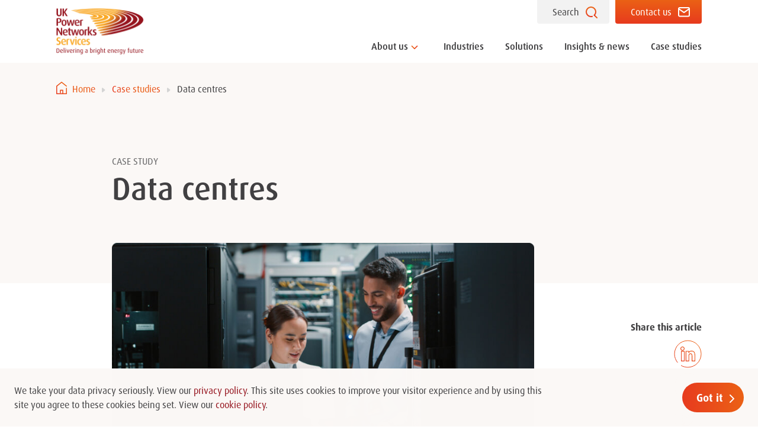

--- FILE ---
content_type: text/html; charset=utf-8
request_url: https://www.ukpowernetworksservices.co.uk/case-studies/data-centres/
body_size: 5842
content:

<!DOCTYPE html>
<html lang="en">
<head>
    <!-- Google tag (gtag.js) -->
    <script async src="https://www.googletagmanager.com/gtag/js?id=G-MNNDLPXXFV"></script>
    <script>
        window.dataLayer = window.dataLayer || [];
        function gtag() { dataLayer.push(arguments); }
        gtag('js', new Date());
        gtag('config', 'G-MNNDLPXXFV');
    </script>
    <meta charset="utf-8">
    <meta name="viewport" content="width=device-width, initial-scale=1, shrink-to-fit=no">
    <meta name="google-site-verification" content="JDlg_uc07OKPDo28zVBZdc5yj_WE3lFBmCKJHGfEySg" />
    <meta name="description" content="">

    <meta name="keywords" content="">
    <meta name="google-site-verification" content="zb_X1fR6rCsZxHpBL2xgHdCReTEUjldGxhYo1yQYn6w" />
    <title>Data centres | UK Power Networks Services</title>

    <link rel="icon" type="image/png" href="/media/jpzdba1u/favicon.ico">
    <link rel="stylesheet" href="https://use.typekit.net/kfg7aqt.css">
    <link href="/sb/css-application.css.v639052591758108293" rel="stylesheet">
    <link rel="stylesheet" type="text/css" href="https://cdnjs.cloudflare.com/ajax/libs/slick-carousel/1.8.1/slick.css" />
    <link rel="stylesheet" type="text/css" href="https://cdnjs.cloudflare.com/ajax/libs/slick-carousel/1.8.1/slick-theme.min.css" />
    <script src="//code.jquery.com/jquery-3.4.1.min.js"></script>
    <script src="https://ajax.aspnetcdn.com/ajax/jquery.validate/1.15.0/jquery.validate.min.js"></script>
    <script src="https://cdnjs.cloudflare.com/ajax/libs/jquery-validation-unobtrusive/4.0.0/jquery.validate.unobtrusive.min.js"></script>
    <script type="text/javascript">
        _linkedin_partner_id = "2498746";
        window._linkedin_data_partner_ids = window._linkedin_data_partner_ids || [];
        window._linkedin_data_partner_ids.push(_linkedin_partner_id);
    </script>
    <script type="text/javascript">
        (function (l) {
            if (!l) {
                window.lintrk = function (a, b) { window.lintrk.q.push([a, b]) };
                window.lintrk.q = []
            }
            var s = document.getElementsByTagName("script")[0];
            var b = document.createElement("script");
            b.type = "text/javascript"; b.async = true;
            b.src = "https://snap.licdn.com/li.lms-analytics/insight.min.js";
            s.parentNode.insertBefore(b, s);
        })(window.lintrk);
    </script>

    <script src="/App_Plugins/UmbracoForms/Assets/promise-polyfill/dist/polyfill.min.js?v=13.9.0" type="application/javascript"></script><script src="/App_Plugins/UmbracoForms/Assets/aspnet-client-validation/dist/aspnet-validation.min.js?v=13.9.0" type="application/javascript"></script>
</head>
<body>
    <noscript>
        <img height="1" width="1" style="display:none;" alt="" src="https://px.ads.linkedin.com/collect/?pid=2498746&fmt=gif" />
    </noscript>
    
    <div id="root">
        
<header class="Header">
    <div class="container">
        <div class="row">
            <div class="col-md-6 col-lg-2 align-items-center d-flex">
                <a href="/">
                    <img src="/media/aafhz0xf/ukpns_logo_2023_colour_rgb.png" class="img-fluid Header__logo" alt="UK Power Networks Services"/>
                </a>
            </div>

            <div class="col-md-6 col-lg-10 d-flex flex-column">
                <div class="Header__buttons">
                    <div class="Header__buttons__item Header__buttons__item__search">
                        Search
                    </div>

                    <a class="Header__buttons__item Header__buttons__item__contact" href="/contact/">
                        Contact us
                    </a>
                </div>
                <nav class="Nav d-md-none d-lg-flex">
                                <div class="Nav__item Nav__item--has-menu " data-menu-target="0">
                                    <a href="/about-us/">About us</a>
                                </div>
                            <div class="Nav__item ">
                                <a href="/industries/">Industries</a>
                            </div>
                            <div class="Nav__item ">
                                <a href="/solutions/">Solutions</a>
                            </div>
                            <div class="Nav__item ">
                                <a href="/insights-news/">Insights &amp; news</a>
                            </div>
                            <div class="Nav__item Nav__item--active">
                                <a href="/case-studies/">Case studies</a>
                            </div>
                </nav>
            </div>

            <div class="d-lg-none col-12">
                <nav class="Nav">
                                <div class="Nav__item Nav__item--has-menu" data-menu-target="0">
                                    <a href="#">About us</a>
                                </div>
                            <div class="Nav__item">
                                <a href="/industries/">Industries</a>
                            </div>
                            <div class="Nav__item">
                                <a href="/solutions/">Solutions</a>
                            </div>
                            <div class="Nav__item">
                                <a href="/insights-news/">Insights &amp; news</a>
                            </div>
                            <div class="Nav__item">
                                <a href="/case-studies/">Case studies</a>
                            </div>
                </nav>
            </div>
        </div>
    </div>

    <div class="Header__menu">
                <div class="Header__menu__item" data-menu-id="0">
                    <div class="container">
                        <div class="row">
                            <div class="col-md-5 col-lg-4">
                                <h1 class="text-orange">About us</h1>
                                <p>We work with you to solve your energy challenges through innovative solutions, delivering resilience, cost efficiency and sustainability</p>
                                
                                        <!--<a href="/about-us/" class="Button Button--primary mt-4">About us</a>-->
                                
                            </div>
                            <div class="col-md-3 col-lg-4">
                                        <a href="/about-us/our-story/" class="Header__menu__item__link">
                                            <span>Our Story</span>
                                        </a>
                                        <a href="/about-us/our-team/" class="Header__menu__item__link">
                                            <span>Our Team</span>
                                        </a>
                                        <a href="/about-us/our-offices/" class="Header__menu__item__link">
                                            <span>Our Offices</span>
                                        </a>
                                        <a href="/about-us/careers/" class="Header__menu__item__link">
                                            <span>Careers</span>
                                        </a>
                                        <a href="/about-us/meet-the-business-development-team/" class="Header__menu__item__link">
                                            <span>Meet the business development team</span>
                                        </a>
                                        <a href="/about-us/sustainability/" class="Header__menu__item__link">
                                            <span>Sustainability</span>
                                        </a>
                            </div>
                            <div class="col-4">
                                <div class="Article mt-0">
                                    <a href="/insights-news/uk-power-networks-services-leads-the-way-by-switching-to-mission-zero/"><img src="/media/le5dwgj5/ukpns-leads-the-way-by-switching-to-mission-zero.jpg?width=864&amp;height=487&amp;v=1dc27c71cc43c70" class="Article__image" alt="UK Power Networks Services leads the way by switching to Mission Zero"/></a>

                                    <div class="Article__category">
                                        News
                                    </div>

                                    <div class="Article__title">
                                        UK Power Networks Services leads the way by switching to Mission Zero
                                    </div>

                                    <div class="Article__content">
                                        <p>We have joined the ranks of Mission Zero, the UK&#x2019;s fastest-growing fleet accreditation scheme, underlining our commitment to a safe and sustainable fleet operation. </p>
                                    </div>

                                    <a href="/insights-news/uk-power-networks-services-leads-the-way-by-switching-to-mission-zero/" class="Link">Read more</a>
                                </div>
                            </div>
                        </div>
                    </div>
                </div>
    </div>

    <div class="Header__search">
        <form class="Header__search__form" action="/search">
            <div class="container">
                <div class="row">
                    <div class="col-12 col-lg-9">
                        <label class="hidden" for="search-query">Search</label>
                        <input class="Header__search__input" id="search-query" type="text" placeholder="Search our site" name="query">
                    </div>
                    <div class="col-12 col-lg-2 text-center">
                        <button type="submit" class="Button Button--secondary">
                            <span>See results</span>
                        </button>
                    </div>
                    <div class="col-12 col-lg-1 text-right">
                        <img src="/media/eikniryy/icon-close.png" class="img-fluid Header__search__close" alt="Icon Close"/>
                    </div>
                </div>
            </div>
        </form>
    </div>
</header>

<header class="Header__mobile">
    <div class="container-fluid">
        <div class="row">
            <div class="col-12 Header__mobile__container">
                <a href="/" class="Header__mobile__logo">
                    <img src="/media/ofbdpdft/ukpns-logo-mobile.png" class="img-fluid" alt="UKPNS Logo Mobile" />
                </a>
                <div class="Header__mobile__icon Header__mobile__icon__search">
                    <img src="/media/gaijs12s/search.svg" class="img-fluid" alt="Search" />
                </div>
                <div class="Header__mobile__icon Header__mobile__icon__menu">
                    <img src="https://ukpn.euwest01.umbraco.io/media/qughpi3x/menu.png" class="" alt="menu"/>
                </div>
            </div>
        </div>
    </div>
    <div class="Header__mobile__menu">
                <div class="Header__mobile__menu__item Header__mobile__menu__item--has-dropdown">
                    <a href="#">About us</a>
                    <div class="Header__mobile__menu__item__sub-menu">
                                <a href="/about-us/" class="Header__mobile__menu__item__sub-menu__item">
                                    About us
                                </a>
                        
                        
                            <a href="/about-us/our-story/" class="Header__mobile__menu__item__sub-menu__item">
                                Our Story
                            </a>
                            <a href="/about-us/our-team/" class="Header__mobile__menu__item__sub-menu__item">
                                Our Team
                            </a>
                            <a href="/about-us/our-offices/" class="Header__mobile__menu__item__sub-menu__item">
                                Our Offices
                            </a>
                            <a href="/about-us/careers/" class="Header__mobile__menu__item__sub-menu__item">
                                Careers
                            </a>
                            <a href="/about-us/meet-the-business-development-team/" class="Header__mobile__menu__item__sub-menu__item">
                                Meet the business development team
                            </a>
                            <a href="/about-us/sustainability/" class="Header__mobile__menu__item__sub-menu__item">
                                Sustainability
                            </a>
                    </div>
                </div>
                <div class="Header__mobile__menu__item">
                    <a href="/industries/">Industries</a>
                </div>
                <div class="Header__mobile__menu__item">
                    <a href="/solutions/">Solutions</a>
                </div>
                <div class="Header__mobile__menu__item">
                    <a href="/insights-news/">Insights &amp; news</a>
                </div>
                <div class="Header__mobile__menu__item">
                    <a href="/case-studies/">Case studies</a>
                </div>
        <div class="Header__mobile__menu__item">
            <a href="/contact/">Contact us</a>
        </div>
    </div>

    <div class="Header__mobile__search">
        <form class="Header__mobile__search__form" action="/search">
            <div class="container-fluid">
                <div class="row">
                    <div class="col-12">
                        <div class="Header__mobile__search__form__group">
                            <label class="hidden" for="mobile-search-query">Search</label>
                            <input class="Header__mobile__search__input" id="mobile-search-query" type="text" placeholder="Search our site" name="query">
                            <img src="/media/eikniryy/icon-close.png" class="img-fluid Header__mobile__search__close" alt="Logo (1)" />
                        </div>

                        <div class="Header__mobile__search__form__submit">
                            <button type="submit" class="Button Button--secondary">
                                <span>See results</span>
                            </button>
                        </div>
                    </div>
                </div>
            </div>
        </form>
    </div>
</header>
</partial>
        
<main>
    <div class="Post">
        <div class="Section Section--opaque Post__header">
            <div class="container">
                
    <div class="Breadcrumb ">
            <a href="/" class="Breadcrumb__item">Home</a>
            <a href="/case-studies/" class="Breadcrumb__item">Case studies</a>
        
        <a href="#" class="Breadcrumb__item Breadcrumb__item--active">Data centres</a>
    </div>


                <div class="row">
                    <div class="col-12 col-md-10 col-lg-8 offset-lg-1 Animate Animate--fade-up">
                        <p class="Post__category">Case study</p>
                        <h1 class="Post__title">Data centres</h1>
                    </div>
                </div>
            </div>
        </div>

        <div class="Section">
            <div class="container">
                <div class="row">
                    <div class="col-12 col-md-10 col-lg-8 offset-lg-1">
                                <img src="/media/z02pijrv/industries_data_centres.jpg" class="img-fluid Animate Animate--fade-up" alt="Industries Data Centres"/>


                        <p class="Post__intro Animate Animate--fade-up">
                            We connect data centres to the electricity network and work closely with providers in the data industry to provide resilience and improve sustainability.
                        </p>

                       

                        <div class="Post__divider Animate Animate--fade-up"></div>
                        <div class="Post__back-section Animate Animate--fade-up">
                            <a href="/case-studies/" class="Button Button--primary Button--primary--back">All case studies</a>
                        </div>
                    </div>

                     <div class="col-12 col-md-2 offset-lg-1 Post__share Animate Animate--fade-up">
                        <div class="Post__share__sticky">
                            <p class="Post__share__heading">Share this article</p>
                            <a href="https://www.linkedin.com/shareArticle?mini=true&url=https://www.ukpowernetworksservices.co.uk/case-studies/data-centres/&title=Data centres&summary=We connect data centres to the electricity network and work closely with providers in the data industry to provide resilience and improve sustainability.&source=" class="Post__share__icon" target="_blank">
                                <img src="/media/zxundnzr/icon-linkedin.svg" class="img-fluid" alt="Icon Linkedin" />
                            </a>

                            <a href="https://www.facebook.com/sharer/sharer.php?u=https://www.ukpowernetworksservices.co.uk/case-studies/data-centres/" class="Post__share__icon" target="_blank">
                                <img src="/media/mfmpyu0i/icon-facebook.svg" class="img-fluid" alt="Icon Facebook" />
                            </a>

                            <a href="https://twitter.com/intent/tweet?url=https://www.ukpowernetworksservices.co.uk/case-studies/data-centres/" class="Post__share__icon" target="_blank">
                                <img src="/media/mfhdszos/icon-twitter.svg" class="img-fluid" alt="Icon Twitter" />
                            </a>
                        </div>
                    </div>
                </div>
            </div>
        </div>
    </div>
</main>
        <footer class="Footer">
    <div class="container">
        <div class="row">
            <div class="col-6 col-sm-4 col-lg-2 Footer__col">
                <div class="mb-3 subH4">Our expertise</div>
                        <a href="/about-us/our-story/" class="Link--black">How we deliver</a>
                        <a href="/innovation/" class="Link--black">Innovation</a>
            </div>
            <div class="col-6 col-sm-4 col-lg-2 Footer__col">
                <div class="mb-3 subH4">About us</div>
                        <a href="/industries/" class="Link--black">Industries</a>
                        <a href="/solutions/" class="Link--black">Solutions</a>
                        <a href="/insights-news/" class="Link--black">Insights and news</a>
                        <a href="/about-us/careers/" class="Link--black">Careers</a>
            </div>
            <div class="col-12 col-sm-4 col-lg-2 Footer__col">
                <div class="mb-3 subH4">Stay in touch</div>
                <p class="d-inline-block mb-0"><a rel="noopener" href="https://www.linkedin.com/company/uk-power-networks-services" target="_blank"><img style="width: 47px; height: 47px;" class="mr-2 mb-2" src="/media/xlglforj/icon-linkedin.png?width=47&amp;height=47" alt="Go to LinkedIn Page"></a></p>
                <a href="#" class="Sharer__trigger">
                    <img src="/media/mlmm2w3q/icon-share.png" class="img-fluid mb-2" alt="Icon Share (1)"/>
                </a>
                <div class="Sharer">
                    <a href="https://www.linkedin.com/shareArticle?mini=true&url=https://www.ukpowernetworksservices.co.uk/case-studies/data-centres/&title=Data centres&summary=&source="
                       target="_blank">
                        <img src="/media/zxundnzr/icon-linkedin.svg" class="img-fluid mr-2 mb-2" alt="Icon Share (1)" />
                    </a>

                    <a href="https://www.facebook.com/sharer/sharer.php?u=https://www.ukpowernetworksservices.co.uk/case-studies/data-centres/" target="_blank">
                        <img src="/media/mfmpyu0i/icon-facebook.svg" class="img-fluid mr-2 mb-2" alt="Icon Share (1)" />
                    </a>

                    <a href="https://twitter.com/intent/tweet?url=https://www.ukpowernetworksservices.co.uk/case-studies/data-centres/" target="_blank">
                        <img src="/media/mfhdszos/icon-twitter.svg" class="img-fluid mb-2" alt="Icon Twitter" />
                    </a>
                </div>
            </div>
            <div class="col-12 col-lg-6 col-xl-5 offset-xl-1 Footer__col">
                <div class="Footer__right">
                        <div class="Footer__right__links">
                                <a href="https://www.ukpowernetworks.co.uk/modern-slavery-act" class="Link--black" target="_blank">Modern Slavery And Human Trafficking Statement</a>
                                <a href="/cookie-policy/" class="Link--black">Cookie Policy</a>
                                <a href="/privacy-policy/" class="Link--black">Privacy Policy</a>
                                <a href="/terms-and-conditions/" class="Link--black">Terms and conditions</a>
                                <a href="/contact/" class="Link--black">Contact us</a>
                        </div>
                    <p><span>© Copyright 2025 UK Power Networks Services. All rights reserved.</span></p>
                </div>
            </div>
        </div>
    </div>
    <div class="Footer__bottom"></div>
</footer></partial>
        
<div class="Cookie-popup">
    <div class="Cookie-popup__container">
        <div>
            <p><span>We take your data privacy seriously. View our </span><a href="/privacy-policy/" title="Privacy Policy">privacy policy</a><span>. This site uses cookies to improve your visitor experience and by using this site you agree to these cookies being set. View our </span><a href="/cookie-policy/" title="Cookie Policy">cookie policy</a><span>.</span></p>
        </div>
        
        <a href="#" class="Button Button--primary" id="accept-cookie">Got it</a>
    </div>
</div></partial>
    </div>
    <div id="root-modal"></div>
    <script type="text/javascript">
        _linkedin_partner_id = "2498746";
        window._linkedin_data_partner_ids = window._linkedin_data_partner_ids || [];
        window._linkedin_data_partner_ids.push(_linkedin_partner_id);
    </script>
    <script type="text/javascript">
        (function (l) {
            if (!l) {
                window.lintrk = function (a, b) { window.lintrk.q.push([a, b]) };
                window.lintrk.q = []
            }
            var s = document.getElementsByTagName("script")[0];
            var b = document.createElement("script");
            b.type = "text/javascript"; b.async = true;
            b.src = "https://snap.licdn.com/li.lms-analytics/insight.min.js";
            s.parentNode.insertBefore(b, s);
        })(window.lintrk);
    </script>
    <noscript>
        <img height="1" width="1" style="display:none;" alt="" src="https://px.ads.linkedin.com/collect/?pid=2498746&fmt=gif" />
    </noscript>
    <script src="/sb/js-application.js.v639052591758108293"></script>
    <script async="async" src="/App_Plugins/UmbracoForms/Assets/promise-polyfill/dist/polyfill.min.js?v=13.9.0" type="application/javascript"></script><script async="async" src="/App_Plugins/UmbracoForms/Assets/aspnet-client-validation/dist/aspnet-validation.min.js?v=13.9.0" type="application/javascript"></script>
</body>
</html>


--- FILE ---
content_type: text/css
request_url: https://www.ukpowernetworksservices.co.uk/sb/css-application.css.v639052591758108293
body_size: 41346
content:
/*!
 * Bootstrap v4.6.0 (https://getbootstrap.com/)
 * Copyright 2011-2021 The Bootstrap Authors
 * Copyright 2011-2021 Twitter, Inc.
 * Licensed under MIT (https://github.com/twbs/bootstrap/blob/main/LICENSE)
 */
:root {
  --blue: #007bff;
  --indigo: #6610f2;
  --purple: #6f42c1;
  --pink: #e83e8c;
  --red: #dc3545;
  --orange: #fd7e14;
  --yellow: #ffc107;
  --green: #28a745;
  --teal: #20c997;
  --cyan: #17a2b8;
  --white: #fff;
  --maroon: #96141E;
  --gray: #6c757d;
  --gray-dark: #343a40;
  --primary: #007bff;
  --secondary: #6c757d;
  --success: #28a745;
  --info: #17a2b8;
  --warning: #ffc107;
  --danger: #dc3545;
  --light: #f8f9fa;
  --dark: #343a40;
  --breakpoint-xs: 0;
  --breakpoint-sm: 576px;
  --breakpoint-md: 768px;
  --breakpoint-lg: 992px;
  --breakpoint-xl: 1200px;
  --font-family-sans-serif: -apple-system, BlinkMacSystemFont, "Segoe UI",
    Roboto, "Helvetica Neue", Arial, "Noto Sans", "Liberation Sans", sans-serif,
    "Apple Color Emoji", "Segoe UI Emoji", "Segoe UI Symbol", "Noto Color Emoji";
  --font-family-monospace: SFMono-Regular, Menlo, Monaco, Consolas,
    "Liberation Mono", "Courier New", monospace;
}
*,
:after,
:before {
  box-sizing: border-box;
}
html {
  font-family: sans-serif;
  line-height: 1.15;
  -webkit-text-size-adjust: 100%;
  -webkit-tap-highlight-color: rgba(0, 0, 0, 0);
}
article,
aside,
figcaption,
figure,
footer,
header,
hgroup,
main,
nav,
section {
  display: block;
}
body {
  margin: 0;
  font-family: -apple-system, BlinkMacSystemFont, Segoe UI, Roboto,
    Helvetica Neue, Arial, Noto Sans, Liberation Sans, sans-serif,
    Apple Color Emoji, Segoe UI Emoji, Segoe UI Symbol, Noto Color Emoji;
  font-size: 1rem;
  font-weight: 400;
  line-height: 1.5;
  color: #212529;
  text-align: left;
  background-color: #fff;
}
[tabindex="-1"]:focus:not(:focus-visible) {
  outline: 0 !important;
}
hr {
  box-sizing: content-box;
  height: 0;
  overflow: visible;
}
h1,
h2,
h3,
h4,
h5,
h6 {
  margin-top: 0;
  margin-bottom: 0.5rem;
}
p {
  margin-top: 0;
  margin-bottom: 1rem;
}
abbr[data-original-title],
abbr[title] {
  text-decoration: underline;
  -webkit-text-decoration: underline dotted;
  text-decoration: underline dotted;
  cursor: help;
  border-bottom: 0;
  -webkit-text-decoration-skip-ink: none;
  text-decoration-skip-ink: none;
}
address {
  font-style: normal;
  line-height: inherit;
}
address,
dl,
ol,
ul {
  margin-bottom: 1rem;
}
dl,
ol,
ul {
  margin-top: 0;
}
ol ol,
ol ul,
ul ol,
ul ul {
  margin-bottom: 0;
}
dt {
  font-weight: 700;
}
dd {
  margin-bottom: 0.5rem;
  margin-left: 0;
}
blockquote {
  margin: 0 0 1rem;
}
b,
strong {
  font-weight: bolder;
}
small {
  font-size: 80%;
}
sub,
sup {
  position: relative;
  font-size: 75%;
  line-height: 0;
  vertical-align: baseline;
}
sub {
  bottom: -0.25em;
}
sup {
  top: -0.5em;
}
a {
  color: #007bff;
  text-decoration: none;
  background-color: transparent;
}
a:hover {
  color: #0056b3;
  text-decoration: underline;
}
a:not([href]):not([class]),
a:not([href]):not([class]):hover {
  color: inherit;
  text-decoration: none;
}
code,
kbd,
pre,
samp {
  font-family: SFMono-Regular, Menlo, Monaco, Consolas, Liberation Mono,
    Courier New, monospace;
  font-size: 1em;
}
pre {
  margin-top: 0;
  margin-bottom: 1rem;
  overflow: auto;
  -ms-overflow-style: scrollbar;
}
figure {
  margin: 0 0 1rem;
}
img {
  border-style: none;
}
img,
svg {
  vertical-align: middle;
}
svg {
  overflow: hidden;
}
table {
  border-collapse: collapse;
}
caption {
  padding-top: 0.75rem;
  padding-bottom: 0.75rem;
  color: #6c757d;
  text-align: left;
  caption-side: bottom;
}
th {
  text-align: inherit;
  text-align: -webkit-match-parent;
}
label {
  display: inline-block;
  margin-bottom: 0.5rem;
}
label.hidden {
  position: absolute;
    top: 0;
    left: 0;
    bottom: 0;
    right: 0;
    border: 0;
    height: 1px;
    width: 1px;
    overflow: hidden;
    clip: rect(1px, 1px, 1px, 1px);
    clip-path: inset(50%);
    white-space: nowrap;
}
button {
  border-radius: 0;
}
button:focus:not(:focus-visible) {
  outline: 0;
}
button,
input,
optgroup,
select,
textarea {
  margin: 0;
  font-family: inherit;
  font-size: inherit;
  line-height: inherit;
}
button,
input {
  overflow: visible;
}
button,
select {
  text-transform: none;
}
[role="button"] {
  cursor: pointer;
}
select {
  word-wrap: normal;
}
[type="button"],
[type="reset"],
[type="submit"],
button {
  -webkit-appearance: button;
}
[type="button"]:not(:disabled),
[type="reset"]:not(:disabled),
[type="submit"]:not(:disabled),
button:not(:disabled) {
  cursor: pointer;
}
[type="button"]::-moz-focus-inner,
[type="reset"]::-moz-focus-inner,
[type="submit"]::-moz-focus-inner,
button::-moz-focus-inner {
  padding: 0;
  border-style: none;
}
input[type="checkbox"],
input[type="radio"] {
  box-sizing: border-box;
  padding: 0;
}
textarea {
  overflow: auto;
  resize: vertical;
}
fieldset {
  min-width: 0;
  padding: 0;
  margin: 0;
  border: 0;
}
legend {
  display: block;
  width: 100%;
  max-width: 100%;
  padding: 0;
  margin-bottom: 0.5rem;
  font-size: 1.5rem;
  line-height: inherit;
  color: inherit;
  white-space: normal;
}
progress {
  vertical-align: baseline;
}
[type="number"]::-webkit-inner-spin-button,
[type="number"]::-webkit-outer-spin-button {
  height: auto;
}
[type="search"] {
  outline-offset: -2px;
  -webkit-appearance: none;
}
[type="search"]::-webkit-search-decoration {
  -webkit-appearance: none;
}
::-webkit-file-upload-button {
  font: inherit;
  -webkit-appearance: button;
}
output {
  display: inline-block;
}
summary {
  display: list-item;
  cursor: pointer;
}
template {
  display: none;
}
[hidden] {
  display: none !important;
}
.h1,
.h2,
.h3,
.h4,
.h5,
.h6,
h1,
h2,
h3,
h4,
h5,
h6 {
  margin-bottom: 0.5rem;
  font-weight: 500;
  line-height: 1.2;
}
.h1,
h1 {
  font-size: 2.5rem;
}
.h2,
h2 {
  font-size: 2rem;
}
.h3,
h3 {
  font-size: 1.75rem;
}
.h4,
h4 {
  font-size: 1.5rem;
}
.h5,
h5 {
  font-size: 1.25rem;
}
.h6,
h6 {
  font-size: 1rem;
}
.hero-subtitle {
  font-size: 1.5rem;
  line-height: 2.375rem;
}
.lead {
  font-size: 1.25rem;
  font-weight: 300;
}
.display-1 {
  font-size: 6rem;
}
.display-1,
.display-2 {
  font-weight: 300;
  line-height: 1.2;
}
.display-2 {
  font-size: 5.5rem;
}
.display-3 {
  font-size: 4.5rem;
}
.display-3,
.display-4 {
  font-weight: 300;
  line-height: 1.2;
}
.display-4 {
  font-size: 3.5rem;
}
hr {
  margin-top: 1rem;
  margin-bottom: 1rem;
  border: 0;
  border-top: 1px solid rgba(0, 0, 0, 0.1);
}
.small,
small {
  font-size: 80%;
  font-weight: 400;
}
.mark,
mark {
  padding: 0.2em;
  background-color: #fcf8e3;
}
.list-inline,
.list-unstyled {
  padding-left: 0;
  list-style: none;
}
.list-inline-item {
  display: inline-block;
}
.list-inline-item:not(:last-child) {
  margin-right: 0.5rem;
}
.initialism {
  font-size: 90%;
  text-transform: uppercase;
}
.blockquote {
  margin-bottom: 1rem;
  font-size: 1.25rem;
}
.blockquote-footer {
  display: block;
  font-size: 80%;
  color: #6c757d;
}
.blockquote-footer:before {
  content: "\2014\A0";
}
.img-fluid,
.img-thumbnail {
  max-width: 100%;
  height: auto;
}
.img-thumbnail {
  padding: 0.25rem;
  background-color: #fff;
  border: 1px solid #dee2e6;
  border-radius: 0.25rem;
}
.figure {
  display: inline-block;
}
.figure-img {
  margin-bottom: 0.5rem;
  line-height: 1;
}
.figure-caption {
  font-size: 90%;
  color: #6c757d;
}
code {
  font-size: 87.5%;
  color: #e83e8c;
  word-wrap: break-word;
}
a > code {
  color: inherit;
}
kbd {
  padding: 0.2rem 0.4rem;
  font-size: 87.5%;
  color: #fff;
  background-color: #212529;
  border-radius: 0.2rem;
}
kbd kbd {
  padding: 0;
  font-size: 100%;
  font-weight: 700;
}
pre {
  display: block;
  font-size: 87.5%;
  color: #212529;
}
pre code {
  font-size: inherit;
  color: inherit;
  word-break: normal;
}
.pre-scrollable {
  max-height: 340px;
  overflow-y: scroll;
}
.container,
.container-fluid,
.container-lg,
.container-md,
.container-sm,
.container-xl {
  width: 100%;
  padding-right: 15px;
  padding-left: 15px;
  margin-right: auto;
  margin-left: auto;
}
@media (min-width: 576px) {
  .container,
  .container-sm {
    max-width: 540px;
  }
}
@media (min-width: 768px) {
  .container,
  .container-md,
  .container-sm {
    max-width: 720px;
  }
}
@media (min-width: 992px) {
  .container,
  .container-lg,
  .container-md,
  .container-sm {
    max-width: 960px;
  }
}
@media (min-width: 1200px) {
  .container,
  .container-lg,
  .container-md,
  .container-sm,
  .container-xl {
    max-width: 1140px;
  }
}
.row {
  display: flex;
  flex-wrap: wrap;
  margin-right: -15px;
  margin-left: -15px;
}
.no-gutters {
  margin-right: 0;
  margin-left: 0;
}
.no-gutters > .col,
.no-gutters > [class*="col-"] {
  padding-right: 0;
  padding-left: 0;
}
.col,
.col-1,
.col-2,
.col-3,
.col-4,
.col-5,
.col-6,
.col-7,
.col-8,
.col-9,
.col-10,
.col-11,
.col-12,
.col-auto,
.col-lg,
.col-lg-1,
.col-lg-2,
.col-lg-3,
.col-lg-4,
.col-lg-5,
.col-lg-6,
.col-lg-7,
.col-lg-8,
.col-lg-9,
.col-lg-10,
.col-lg-11,
.col-lg-12,
.col-lg-auto,
.col-md,
.col-md-1,
.col-md-2,
.col-md-3,
.col-md-4,
.col-md-5,
.col-md-6,
.col-md-7,
.col-md-8,
.col-md-9,
.col-md-10,
.col-md-11,
.col-md-12,
.col-md-auto,
.col-sm,
.col-sm-1,
.col-sm-2,
.col-sm-3,
.col-sm-4,
.col-sm-5,
.col-sm-6,
.col-sm-7,
.col-sm-8,
.col-sm-9,
.col-sm-10,
.col-sm-11,
.col-sm-12,
.col-sm-auto,
.col-xl,
.col-xl-1,
.col-xl-2,
.col-xl-3,
.col-xl-4,
.col-xl-5,
.col-xl-6,
.col-xl-7,
.col-xl-8,
.col-xl-9,
.col-xl-10,
.col-xl-11,
.col-xl-12,
.col-xl-auto {
  position: relative;
  width: 100%;
  padding-right: 15px;
  padding-left: 15px;
}
.col {
  flex-basis: 0;
  flex-grow: 1;
  max-width: 100%;
}
.row-cols-1 > * {
  flex: 0 0 100%;
  max-width: 100%;
}
.row-cols-2 > * {
  flex: 0 0 50%;
  max-width: 50%;
}
.row-cols-3 > * {
  flex: 0 0 33.3333333333%;
  max-width: 33.3333333333%;
}
.row-cols-4 > * {
  flex: 0 0 25%;
  max-width: 25%;
}
.row-cols-5 > * {
  flex: 0 0 20%;
  max-width: 20%;
}
.row-cols-6 > * {
  flex: 0 0 16.6666666667%;
  max-width: 16.6666666667%;
}
.col-auto {
  flex: 0 0 auto;
  width: auto;
  max-width: 100%;
}
.col-1 {
  flex: 0 0 8.3333333333%;
  max-width: 8.3333333333%;
}
.col-2 {
  flex: 0 0 16.6666666667%;
  max-width: 16.6666666667%;
}
.col-3 {
  flex: 0 0 25%;
  max-width: 25%;
}
.col-4 {
  flex: 0 0 33.3333333333%;
  max-width: 33.3333333333%;
}
.col-5 {
  flex: 0 0 41.6666666667%;
  max-width: 41.6666666667%;
}
.col-6 {
  flex: 0 0 50%;
  max-width: 50%;
}
.col-7 {
  flex: 0 0 58.3333333333%;
  max-width: 58.3333333333%;
}
.col-8 {
  flex: 0 0 66.6666666667%;
  max-width: 66.6666666667%;
}
.col-9 {
  flex: 0 0 75%;
  max-width: 75%;
}
.col-10 {
  flex: 0 0 83.3333333333%;
  max-width: 83.3333333333%;
}
.col-11 {
  flex: 0 0 91.6666666667%;
  max-width: 91.6666666667%;
}
.col-12 {
  flex: 0 0 100%;
  max-width: 100%;
}
.order-first {
  order: -1;
}
.order-last {
  order: 13;
}
.order-0 {
  order: 0;
}
.order-1 {
  order: 1;
}
.order-2 {
  order: 2;
}
.order-3 {
  order: 3;
}
.order-4 {
  order: 4;
}
.order-5 {
  order: 5;
}
.order-6 {
  order: 6;
}
.order-7 {
  order: 7;
}
.order-8 {
  order: 8;
}
.order-9 {
  order: 9;
}
.order-10 {
  order: 10;
}
.order-11 {
  order: 11;
}
.order-12 {
  order: 12;
}
.offset-1 {
  margin-left: 8.3333333333%;
}
.offset-2 {
  margin-left: 16.6666666667%;
}
.offset-3 {
  margin-left: 25%;
}
.offset-4 {
  margin-left: 33.3333333333%;
}
.offset-5 {
  margin-left: 41.6666666667%;
}
.offset-6 {
  margin-left: 50%;
}
.offset-7 {
  margin-left: 58.3333333333%;
}
.offset-8 {
  margin-left: 66.6666666667%;
}
.offset-9 {
  margin-left: 75%;
}
.offset-10 {
  margin-left: 83.3333333333%;
}
.offset-11 {
  margin-left: 91.6666666667%;
}
@media (min-width: 576px) {
  .col-sm {
    flex-basis: 0;
    flex-grow: 1;
    max-width: 100%;
  }
  .row-cols-sm-1 > * {
    flex: 0 0 100%;
    max-width: 100%;
  }
  .row-cols-sm-2 > * {
    flex: 0 0 50%;
    max-width: 50%;
  }
  .row-cols-sm-3 > * {
    flex: 0 0 33.3333333333%;
    max-width: 33.3333333333%;
  }
  .row-cols-sm-4 > * {
    flex: 0 0 25%;
    max-width: 25%;
  }
  .row-cols-sm-5 > * {
    flex: 0 0 20%;
    max-width: 20%;
  }
  .row-cols-sm-6 > * {
    flex: 0 0 16.6666666667%;
    max-width: 16.6666666667%;
  }
  .col-sm-auto {
    flex: 0 0 auto;
    width: auto;
    max-width: 100%;
  }
  .col-sm-1 {
    flex: 0 0 8.3333333333%;
    max-width: 8.3333333333%;
  }
  .col-sm-2 {
    flex: 0 0 16.6666666667%;
    max-width: 16.6666666667%;
  }
  .col-sm-3 {
    flex: 0 0 25%;
    max-width: 25%;
  }
  .col-sm-4 {
    flex: 0 0 33.3333333333%;
    max-width: 33.3333333333%;
  }
  .col-sm-5 {
    flex: 0 0 41.6666666667%;
    max-width: 41.6666666667%;
  }
  .col-sm-6 {
    flex: 0 0 50%;
    max-width: 50%;
  }
  .col-sm-7 {
    flex: 0 0 58.3333333333%;
    max-width: 58.3333333333%;
  }
  .col-sm-8 {
    flex: 0 0 66.6666666667%;
    max-width: 66.6666666667%;
  }
  .col-sm-9 {
    flex: 0 0 75%;
    max-width: 75%;
  }
  .col-sm-10 {
    flex: 0 0 83.3333333333%;
    max-width: 83.3333333333%;
  }
  .col-sm-11 {
    flex: 0 0 91.6666666667%;
    max-width: 91.6666666667%;
  }
  .col-sm-12 {
    flex: 0 0 100%;
    max-width: 100%;
  }
  .order-sm-first {
    order: -1;
  }
  .order-sm-last {
    order: 13;
  }
  .order-sm-0 {
    order: 0;
  }
  .order-sm-1 {
    order: 1;
  }
  .order-sm-2 {
    order: 2;
  }
  .order-sm-3 {
    order: 3;
  }
  .order-sm-4 {
    order: 4;
  }
  .order-sm-5 {
    order: 5;
  }
  .order-sm-6 {
    order: 6;
  }
  .order-sm-7 {
    order: 7;
  }
  .order-sm-8 {
    order: 8;
  }
  .order-sm-9 {
    order: 9;
  }
  .order-sm-10 {
    order: 10;
  }
  .order-sm-11 {
    order: 11;
  }
  .order-sm-12 {
    order: 12;
  }
  .offset-sm-0 {
    margin-left: 0;
  }
  .offset-sm-1 {
    margin-left: 8.3333333333%;
  }
  .offset-sm-2 {
    margin-left: 16.6666666667%;
  }
  .offset-sm-3 {
    margin-left: 25%;
  }
  .offset-sm-4 {
    margin-left: 33.3333333333%;
  }
  .offset-sm-5 {
    margin-left: 41.6666666667%;
  }
  .offset-sm-6 {
    margin-left: 50%;
  }
  .offset-sm-7 {
    margin-left: 58.3333333333%;
  }
  .offset-sm-8 {
    margin-left: 66.6666666667%;
  }
  .offset-sm-9 {
    margin-left: 75%;
  }
  .offset-sm-10 {
    margin-left: 83.3333333333%;
  }
  .offset-sm-11 {
    margin-left: 91.6666666667%;
  }
}
@media (min-width: 768px) {
  .col-md {
    flex-basis: 0;
    flex-grow: 1;
    max-width: 100%;
  }
  .row-cols-md-1 > * {
    flex: 0 0 100%;
    max-width: 100%;
  }
  .row-cols-md-2 > * {
    flex: 0 0 50%;
    max-width: 50%;
  }
  .row-cols-md-3 > * {
    flex: 0 0 33.3333333333%;
    max-width: 33.3333333333%;
  }
  .row-cols-md-4 > * {
    flex: 0 0 25%;
    max-width: 25%;
  }
  .row-cols-md-5 > * {
    flex: 0 0 20%;
    max-width: 20%;
  }
  .row-cols-md-6 > * {
    flex: 0 0 16.6666666667%;
    max-width: 16.6666666667%;
  }
  .col-md-auto {
    flex: 0 0 auto;
    width: auto;
    max-width: 100%;
  }
  .col-md-1 {
    flex: 0 0 8.3333333333%;
    max-width: 8.3333333333%;
  }
  .col-md-2 {
    flex: 0 0 16.6666666667%;
    max-width: 16.6666666667%;
  }
  .col-md-3 {
    flex: 0 0 25%;
    max-width: 25%;
  }
  .col-md-4 {
    flex: 0 0 33.3333333333%;
    max-width: 33.3333333333%;
  }
  .col-md-5 {
    flex: 0 0 41.6666666667%;
    max-width: 41.6666666667%;
  }
  .col-md-6 {
    flex: 0 0 50%;
    max-width: 50%;
  }
  .col-md-7 {
    flex: 0 0 58.3333333333%;
    max-width: 58.3333333333%;
  }
  .col-md-8 {
    flex: 0 0 66.6666666667%;
    max-width: 66.6666666667%;
  }
  .col-md-9 {
    flex: 0 0 75%;
    max-width: 75%;
  }
  .col-md-10 {
    flex: 0 0 83.3333333333%;
    max-width: 83.3333333333%;
  }
  .col-md-11 {
    flex: 0 0 91.6666666667%;
    max-width: 91.6666666667%;
  }
  .col-md-12 {
    flex: 0 0 100%;
    max-width: 100%;
  }
  .order-md-first {
    order: -1;
  }
  .order-md-last {
    order: 13;
  }
  .order-md-0 {
    order: 0;
  }
  .order-md-1 {
    order: 1;
  }
  .order-md-2 {
    order: 2;
  }
  .order-md-3 {
    order: 3;
  }
  .order-md-4 {
    order: 4;
  }
  .order-md-5 {
    order: 5;
  }
  .order-md-6 {
    order: 6;
  }
  .order-md-7 {
    order: 7;
  }
  .order-md-8 {
    order: 8;
  }
  .order-md-9 {
    order: 9;
  }
  .order-md-10 {
    order: 10;
  }
  .order-md-11 {
    order: 11;
  }
  .order-md-12 {
    order: 12;
  }
  .offset-md-0 {
    margin-left: 0;
  }
  .offset-md-1 {
    margin-left: 8.3333333333%;
  }
  .offset-md-2 {
    margin-left: 16.6666666667%;
  }
  .offset-md-3 {
    margin-left: 25%;
  }
  .offset-md-4 {
    margin-left: 33.3333333333%;
  }
  .offset-md-5 {
    margin-left: 41.6666666667%;
  }
  .offset-md-6 {
    margin-left: 50%;
  }
  .offset-md-7 {
    margin-left: 58.3333333333%;
  }
  .offset-md-8 {
    margin-left: 66.6666666667%;
  }
  .offset-md-9 {
    margin-left: 75%;
  }
  .offset-md-10 {
    margin-left: 83.3333333333%;
  }
  .offset-md-11 {
    margin-left: 91.6666666667%;
  }
}
@media (min-width: 992px) {
  .col-lg {
    flex-basis: 0;
    flex-grow: 1;
    max-width: 100%;
  }
  .row-cols-lg-1 > * {
    flex: 0 0 100%;
    max-width: 100%;
  }
  .row-cols-lg-2 > * {
    flex: 0 0 50%;
    max-width: 50%;
  }
  .row-cols-lg-3 > * {
    flex: 0 0 33.3333333333%;
    max-width: 33.3333333333%;
  }
  .row-cols-lg-4 > * {
    flex: 0 0 25%;
    max-width: 25%;
  }
  .row-cols-lg-5 > * {
    flex: 0 0 20%;
    max-width: 20%;
  }
  .row-cols-lg-6 > * {
    flex: 0 0 16.6666666667%;
    max-width: 16.6666666667%;
  }
  .col-lg-auto {
    flex: 0 0 auto;
    width: auto;
    max-width: 100%;
  }
  .col-lg-1 {
    flex: 0 0 8.3333333333%;
    max-width: 8.3333333333%;
  }
  .col-lg-2 {
    flex: 0 0 16.6666666667%;
    max-width: 16.6666666667%;
  }
  .col-lg-3 {
    flex: 0 0 25%;
    max-width: 25%;
  }
  .col-lg-4 {
    flex: 0 0 33.3333333333%;
    max-width: 33.3333333333%;
  }
  .col-lg-5 {
    flex: 0 0 41.6666666667%;
    max-width: 41.6666666667%;
  }
  .col-lg-6 {
    flex: 0 0 50%;
    max-width: 50%;
  }
  .col-lg-7 {
    flex: 0 0 58.3333333333%;
    max-width: 58.3333333333%;
  }
  .col-lg-8 {
    flex: 0 0 66.6666666667%;
    max-width: 66.6666666667%;
  }
  .col-lg-9 {
    flex: 0 0 75%;
    max-width: 75%;
  }
  .col-lg-10 {
    flex: 0 0 83.3333333333%;
    max-width: 83.3333333333%;
  }
  .col-lg-11 {
    flex: 0 0 91.6666666667%;
    max-width: 91.6666666667%;
  }
  .col-lg-12 {
    flex: 0 0 100%;
    max-width: 100%;
  }
  .order-lg-first {
    order: -1;
  }
  .order-lg-last {
    order: 13;
  }
  .order-lg-0 {
    order: 0;
  }
  .order-lg-1 {
    order: 1;
  }
  .order-lg-2 {
    order: 2;
  }
  .order-lg-3 {
    order: 3;
  }
  .order-lg-4 {
    order: 4;
  }
  .order-lg-5 {
    order: 5;
  }
  .order-lg-6 {
    order: 6;
  }
  .order-lg-7 {
    order: 7;
  }
  .order-lg-8 {
    order: 8;
  }
  .order-lg-9 {
    order: 9;
  }
  .order-lg-10 {
    order: 10;
  }
  .order-lg-11 {
    order: 11;
  }
  .order-lg-12 {
    order: 12;
  }
  .offset-lg-0 {
    margin-left: 0;
  }
  .offset-lg-1 {
    margin-left: 8.3333333333%;
  }
  .offset-lg-2 {
    margin-left: 16.6666666667%;
  }
  .offset-lg-3 {
    margin-left: 25%;
  }
  .offset-lg-4 {
    margin-left: 33.3333333333%;
  }
  .offset-lg-5 {
    margin-left: 41.6666666667%;
  }
  .offset-lg-6 {
    margin-left: 50%;
  }
  .offset-lg-7 {
    margin-left: 58.3333333333%;
  }
  .offset-lg-8 {
    margin-left: 66.6666666667%;
  }
  .offset-lg-9 {
    margin-left: 75%;
  }
  .offset-lg-10 {
    margin-left: 83.3333333333%;
  }
  .offset-lg-11 {
    margin-left: 91.6666666667%;
  }
}
@media (min-width: 1200px) {
  .col-xl {
    flex-basis: 0;
    flex-grow: 1;
    max-width: 100%;
  }
  .row-cols-xl-1 > * {
    flex: 0 0 100%;
    max-width: 100%;
  }
  .row-cols-xl-2 > * {
    flex: 0 0 50%;
    max-width: 50%;
  }
  .row-cols-xl-3 > * {
    flex: 0 0 33.3333333333%;
    max-width: 33.3333333333%;
  }
  .row-cols-xl-4 > * {
    flex: 0 0 25%;
    max-width: 25%;
  }
  .row-cols-xl-5 > * {
    flex: 0 0 20%;
    max-width: 20%;
  }
  .row-cols-xl-6 > * {
    flex: 0 0 16.6666666667%;
    max-width: 16.6666666667%;
  }
  .col-xl-auto {
    flex: 0 0 auto;
    width: auto;
    max-width: 100%;
  }
  .col-xl-1 {
    flex: 0 0 8.3333333333%;
    max-width: 8.3333333333%;
  }
  .col-xl-2 {
    flex: 0 0 16.6666666667%;
    max-width: 16.6666666667%;
  }
  .col-xl-3 {
    flex: 0 0 25%;
    max-width: 25%;
  }
  .col-xl-4 {
    flex: 0 0 33.3333333333%;
    max-width: 33.3333333333%;
  }
  .col-xl-5 {
    flex: 0 0 41.6666666667%;
    max-width: 41.6666666667%;
  }
  .col-xl-6 {
    flex: 0 0 50%;
    max-width: 50%;
  }
  .col-xl-7 {
    flex: 0 0 58.3333333333%;
    max-width: 58.3333333333%;
  }
  .col-xl-8 {
    flex: 0 0 66.6666666667%;
    max-width: 66.6666666667%;
  }
  .col-xl-9 {
    flex: 0 0 75%;
    max-width: 75%;
  }
  .col-xl-10 {
    flex: 0 0 83.3333333333%;
    max-width: 83.3333333333%;
  }
  .col-xl-11 {
    flex: 0 0 91.6666666667%;
    max-width: 91.6666666667%;
  }
  .col-xl-12 {
    flex: 0 0 100%;
    max-width: 100%;
  }
  .order-xl-first {
    order: -1;
  }
  .order-xl-last {
    order: 13;
  }
  .order-xl-0 {
    order: 0;
  }
  .order-xl-1 {
    order: 1;
  }
  .order-xl-2 {
    order: 2;
  }
  .order-xl-3 {
    order: 3;
  }
  .order-xl-4 {
    order: 4;
  }
  .order-xl-5 {
    order: 5;
  }
  .order-xl-6 {
    order: 6;
  }
  .order-xl-7 {
    order: 7;
  }
  .order-xl-8 {
    order: 8;
  }
  .order-xl-9 {
    order: 9;
  }
  .order-xl-10 {
    order: 10;
  }
  .order-xl-11 {
    order: 11;
  }
  .order-xl-12 {
    order: 12;
  }
  .offset-xl-0 {
    margin-left: 0;
  }
  .offset-xl-1 {
    margin-left: 8.3333333333%;
  }
  .offset-xl-2 {
    margin-left: 16.6666666667%;
  }
  .offset-xl-3 {
    margin-left: 25%;
  }
  .offset-xl-4 {
    margin-left: 33.3333333333%;
  }
  .offset-xl-5 {
    margin-left: 41.6666666667%;
  }
  .offset-xl-6 {
    margin-left: 50%;
  }
  .offset-xl-7 {
    margin-left: 58.3333333333%;
  }
  .offset-xl-8 {
    margin-left: 66.6666666667%;
  }
  .offset-xl-9 {
    margin-left: 75%;
  }
  .offset-xl-10 {
    margin-left: 83.3333333333%;
  }
  .offset-xl-11 {
    margin-left: 91.6666666667%;
  }
}
.table {
  width: 100%;
  margin-bottom: 1rem;
  color: #212529;
}
.table td,
.table th {
  padding: 0.75rem;
  vertical-align: top;
  border-top: 1px solid #dee2e6;
}
.table thead th {
  vertical-align: bottom;
  border-bottom: 2px solid #dee2e6;
}
.table tbody + tbody {
  border-top: 2px solid #dee2e6;
}
.table-sm td,
.table-sm th {
  padding: 0.3rem;
}
.table-bordered,
.table-bordered td,
.table-bordered th {
  border: 1px solid #dee2e6;
}
.table-bordered thead td,
.table-bordered thead th {
  border-bottom-width: 2px;
}
.table-borderless tbody + tbody,
.table-borderless td,
.table-borderless th,
.table-borderless thead th {
  border: 0;
}
.table-striped tbody tr:nth-of-type(odd) {
  background-color: rgba(0, 0, 0, 0.05);
}
.table-hover tbody tr:hover {
  color: #212529;
  background-color: rgba(0, 0, 0, 0.075);
}
.table-primary,
.table-primary > td,
.table-primary > th {
  background-color: #b8daff;
}
.table-primary tbody + tbody,
.table-primary td,
.table-primary th,
.table-primary thead th {
  border-color: #7abaff;
}
.table-hover .table-primary:hover,
.table-hover .table-primary:hover > td,
.table-hover .table-primary:hover > th {
  background-color: #9fcdff;
}
.table-secondary,
.table-secondary > td,
.table-secondary > th {
  background-color: #d6d8db;
}
.table-secondary tbody + tbody,
.table-secondary td,
.table-secondary th,
.table-secondary thead th {
  border-color: #b3b7bb;
}
.table-hover .table-secondary:hover,
.table-hover .table-secondary:hover > td,
.table-hover .table-secondary:hover > th {
  background-color: #c8cbcf;
}
.table-success,
.table-success > td,
.table-success > th {
  background-color: #c3e6cb;
}
.table-success tbody + tbody,
.table-success td,
.table-success th,
.table-success thead th {
  border-color: #8fd19e;
}
.table-hover .table-success:hover,
.table-hover .table-success:hover > td,
.table-hover .table-success:hover > th {
  background-color: #b1dfbb;
}
.table-info,
.table-info > td,
.table-info > th {
  background-color: #bee5eb;
}
.table-info tbody + tbody,
.table-info td,
.table-info th,
.table-info thead th {
  border-color: #86cfda;
}
.table-hover .table-info:hover,
.table-hover .table-info:hover > td,
.table-hover .table-info:hover > th {
  background-color: #abdde5;
}
.table-warning,
.table-warning > td,
.table-warning > th {
  background-color: #ffeeba;
}
.table-warning tbody + tbody,
.table-warning td,
.table-warning th,
.table-warning thead th {
  border-color: #ffdf7e;
}
.table-hover .table-warning:hover,
.table-hover .table-warning:hover > td,
.table-hover .table-warning:hover > th {
  background-color: #ffe8a1;
}
.table-danger,
.table-danger > td,
.table-danger > th {
  background-color: #f5c6cb;
}
.table-danger tbody + tbody,
.table-danger td,
.table-danger th,
.table-danger thead th {
  border-color: #ed969e;
}
.table-hover .table-danger:hover,
.table-hover .table-danger:hover > td,
.table-hover .table-danger:hover > th {
  background-color: #f1b0b7;
}
.table-light,
.table-light > td,
.table-light > th {
  background-color: #fdfdfe;
}
.table-light tbody + tbody,
.table-light td,
.table-light th,
.table-light thead th {
  border-color: #fbfcfc;
}
.table-hover .table-light:hover,
.table-hover .table-light:hover > td,
.table-hover .table-light:hover > th {
  background-color: #ececf6;
}
.table-dark,
.table-dark > td,
.table-dark > th {
  background-color: #c6c8ca;
}
.table-dark tbody + tbody,
.table-dark td,
.table-dark th,
.table-dark thead th {
  border-color: #95999c;
}
.table-hover .table-dark:hover,
.table-hover .table-dark:hover > td,
.table-hover .table-dark:hover > th {
  background-color: #b9bbbe;
}
.table-active,
.table-active > td,
.table-active > th,
.table-hover .table-active:hover,
.table-hover .table-active:hover > td,
.table-hover .table-active:hover > th {
  background-color: rgba(0, 0, 0, 0.075);
}
.table .thead-dark th {
  color: #fff;
  background-color: #343a40;
  border-color: #454d55;
}
.table .thead-light th {
  color: #495057;
  background-color: #e9ecef;
  border-color: #dee2e6;
}
.table-dark {
  color: #fff;
  background-color: #343a40;
}
.table-dark td,
.table-dark th,
.table-dark thead th {
  border-color: #454d55;
}
.table-dark.table-bordered {
  border: 0;
}
.table-dark.table-striped tbody tr:nth-of-type(odd) {
  background-color: hsla(0, 0%, 100%, 0.05);
}
.table-dark.table-hover tbody tr:hover {
  color: #fff;
  background-color: hsla(0, 0%, 100%, 0.075);
}
@media (max-width: 575.98px) {
  .table-responsive-sm {
    display: block;
    width: 100%;
    overflow-x: auto;
    -webkit-overflow-scrolling: touch;
  }
  .table-responsive-sm > .table-bordered {
    border: 0;
  }
}
@media (max-width: 767.98px) {
  .table-responsive-md {
    display: block;
    width: 100%;
    overflow-x: auto;
    -webkit-overflow-scrolling: touch;
  }
  .table-responsive-md > .table-bordered {
    border: 0;
  }
}
@media (max-width: 991.98px) {
  .table-responsive-lg {
    display: block;
    width: 100%;
    overflow-x: auto;
    -webkit-overflow-scrolling: touch;
  }
  .table-responsive-lg > .table-bordered {
    border: 0;
  }
}
@media (max-width: 1199.98px) {
  .table-responsive-xl {
    display: block;
    width: 100%;
    overflow-x: auto;
    -webkit-overflow-scrolling: touch;
  }
  .table-responsive-xl > .table-bordered {
    border: 0;
  }
}
.table-responsive {
  display: block;
  width: 100%;
  overflow-x: auto;
  -webkit-overflow-scrolling: touch;
}
.table-responsive > .table-bordered {
  border: 0;
}
.form-control {
  display: block;
  width: 100%;
  height: calc(1.5em + 0.75rem + 2px);
  padding: 0.375rem 0.75rem;
  font-size: 1rem;
  font-weight: 400;
  line-height: 1.5;
  color: #495057;
  background-color: #fff;
  background-clip: padding-box;
  border: 1px solid #ced4da;
  border-radius: 0.25rem;
  transition: border-color 0.15s ease-in-out, box-shadow 0.15s ease-in-out;
}
@media (prefers-reduced-motion: reduce) {
  .form-control {
    transition: none;
  }
}
.form-control::-ms-expand {
  background-color: transparent;
  border: 0;
}
.form-control:-moz-focusring {
  color: transparent;
  text-shadow: 0 0 0 #495057;
}
.form-control:focus {
  color: #495057;
  background-color: #fff;
  border-color: #80bdff;
  outline: 0;
  box-shadow: 0 0 0 0.2rem rgba(0, 123, 255, 0.25);
}
.form-control::-moz-placeholder {
  color: #6c757d;
  opacity: 1;
}
.form-control:-ms-input-placeholder {
  color: #6c757d;
  opacity: 1;
}
.form-control::placeholder {
  color: #6c757d;
  opacity: 1;
}
.form-control:disabled,
.form-control[readonly] {
  background-color: #e9ecef;
  opacity: 1;
}
input[type="date"].form-control,
input[type="datetime-local"].form-control,
input[type="month"].form-control,
input[type="time"].form-control {
  -webkit-appearance: none;
  -moz-appearance: none;
  appearance: none;
}
select.form-control:focus::-ms-value {
  color: #495057;
  background-color: #fff;
}
.form-control-file,
.form-control-range {
  display: block;
  width: 100%;
}
.col-form-label {
  padding-top: calc(0.375rem + 1px);
  padding-bottom: calc(0.375rem + 1px);
  margin-bottom: 0;
  font-size: inherit;
  line-height: 1.5;
}
.col-form-label-lg {
  padding-top: calc(0.5rem + 1px);
  padding-bottom: calc(0.5rem + 1px);
  font-size: 1.25rem;
  line-height: 1.5;
}
.col-form-label-sm {
  padding-top: calc(0.25rem + 1px);
  padding-bottom: calc(0.25rem + 1px);
  font-size: 0.875rem;
  line-height: 1.5;
}
.form-control-plaintext {
  display: block;
  width: 100%;
  padding: 0.375rem 0;
  margin-bottom: 0;
  font-size: 1rem;
  line-height: 1.5;
  color: #212529;
  background-color: transparent;
  border: solid transparent;
  border-width: 1px 0;
}
.form-control-plaintext.form-control-lg,
.form-control-plaintext.form-control-sm {
  padding-right: 0;
  padding-left: 0;
}
.form-control-sm {
  height: calc(1.5em + 0.5rem + 2px);
  padding: 0.25rem 0.5rem;
  font-size: 0.875rem;
  line-height: 1.5;
  border-radius: 0.2rem;
}
.form-control-lg {
  height: calc(1.5em + 1rem + 2px);
  padding: 0.5rem 1rem;
  font-size: 1.25rem;
  line-height: 1.5;
  border-radius: 0.3rem;
}
select.form-control[multiple],
select.form-control[size],
textarea.form-control {
  height: auto;
}
.form-group {
  margin-bottom: 1rem;
}
.form-text {
  display: block;
  margin-top: 0.25rem;
}
.form-row {
  display: flex;
  flex-wrap: wrap;
  margin-right: -5px;
  margin-left: -5px;
}
.form-row > .col,
.form-row > [class*="col-"] {
  padding-right: 5px;
  padding-left: 5px;
}
.form-check {
  position: relative;
  display: block;
  padding-left: 1.25rem;
}
.form-check-input {
  position: absolute;
  margin-top: 0.3rem;
  margin-left: -1.25rem;
}
.form-check-input:disabled ~ .form-check-label,
.form-check-input[disabled] ~ .form-check-label {
  color: #6c757d;
}
.form-check-label {
  margin-bottom: 0;
}
.form-check-inline {
  display: inline-flex;
  align-items: center;
  padding-left: 0;
  margin-right: 0.75rem;
}
.form-check-inline .form-check-input {
  position: static;
  margin-top: 0;
  margin-right: 0.3125rem;
  margin-left: 0;
}
.valid-feedback {
  display: none;
  width: 100%;
  margin-top: 0.25rem;
  font-size: 80%;
  color: #28a745;
}
.valid-tooltip {
  position: absolute;
  top: 100%;
  left: 0;
  z-index: 5;
  display: none;
  max-width: 100%;
  padding: 0.25rem 0.5rem;
  margin-top: 0.1rem;
  font-size: 0.875rem;
  line-height: 1.5;
  color: #fff;
  background-color: rgba(40, 167, 69, 0.9);
  border-radius: 0.25rem;
}
.form-row > .col > .valid-tooltip,
.form-row > [class*="col-"] > .valid-tooltip {
  left: 5px;
}
.is-valid ~ .valid-feedback,
.is-valid ~ .valid-tooltip,
.was-validated :valid ~ .valid-feedback,
.was-validated :valid ~ .valid-tooltip {
  display: block;
}
.form-control.is-valid,
.was-validated .form-control:valid {
  border-color: #28a745;
  padding-right: calc(1.5em + 0.75rem);
  background-image: url("data:image/svg+xml;charset=utf-8,%3Csvg xmlns='http://www.w3.org/2000/svg' width='8' height='8'%3E%3Cpath fill='%2328a745' d='M2.3 6.73L.6 4.53c-.4-1.04.46-1.4 1.1-.8l1.1 1.4 3.4-3.8c.6-.63 1.6-.27 1.2.7l-4 4.6c-.43.5-.8.4-1.1.1z'/%3E%3C/svg%3E");
  background-repeat: no-repeat;
  background-position: right calc(0.375em + 0.1875rem) center;
  background-size: calc(0.75em + 0.375rem) calc(0.75em + 0.375rem);
}
.form-control.is-valid:focus,
.was-validated .form-control:valid:focus {
  border-color: #28a745;
  box-shadow: 0 0 0 0.2rem rgba(40, 167, 69, 0.25);
}
.was-validated textarea.form-control:valid,
textarea.form-control.is-valid {
  padding-right: calc(1.5em + 0.75rem);
  background-position: top calc(0.375em + 0.1875rem) right
    calc(0.375em + 0.1875rem);
}
.custom-select.is-valid,
.was-validated .custom-select:valid {
  border-color: #28a745;
  padding-right: calc(0.75em + 2.3125rem);
  background: url("data:image/svg+xml;charset=utf-8,%3Csvg xmlns='http://www.w3.org/2000/svg' width='4' height='5'%3E%3Cpath fill='%23343a40' d='M2 0L0 2h4zm0 5L0 3h4z'/%3E%3C/svg%3E")
      right 0.75rem center/8px 10px no-repeat,
    #fff
      url("data:image/svg+xml;charset=utf-8,%3Csvg xmlns='http://www.w3.org/2000/svg' width='8' height='8'%3E%3Cpath fill='%2328a745' d='M2.3 6.73L.6 4.53c-.4-1.04.46-1.4 1.1-.8l1.1 1.4 3.4-3.8c.6-.63 1.6-.27 1.2.7l-4 4.6c-.43.5-.8.4-1.1.1z'/%3E%3C/svg%3E")
      center right 1.75rem / calc(0.75em + 0.375rem) calc(0.75em + 0.375rem)
      no-repeat;
}
.custom-select.is-valid:focus,
.was-validated .custom-select:valid:focus {
  border-color: #28a745;
  box-shadow: 0 0 0 0.2rem rgba(40, 167, 69, 0.25);
}
.form-check-input.is-valid ~ .form-check-label,
.was-validated .form-check-input:valid ~ .form-check-label {
  color: #28a745;
}
.form-check-input.is-valid ~ .valid-feedback,
.form-check-input.is-valid ~ .valid-tooltip,
.was-validated .form-check-input:valid ~ .valid-feedback,
.was-validated .form-check-input:valid ~ .valid-tooltip {
  display: block;
}
.custom-control-input.is-valid ~ .custom-control-label,
.was-validated .custom-control-input:valid ~ .custom-control-label {
  color: #28a745;
}
.custom-control-input.is-valid ~ .custom-control-label:before,
.was-validated .custom-control-input:valid ~ .custom-control-label:before {
  border-color: #28a745;
}
.custom-control-input.is-valid:checked ~ .custom-control-label:before,
.was-validated
  .custom-control-input:valid:checked
  ~ .custom-control-label:before {
  border-color: #34ce57;
  background-color: #34ce57;
}
.custom-control-input.is-valid:focus ~ .custom-control-label:before,
.was-validated
  .custom-control-input:valid:focus
  ~ .custom-control-label:before {
  box-shadow: 0 0 0 0.2rem rgba(40, 167, 69, 0.25);
}
.custom-control-input.is-valid:focus:not(:checked)
  ~ .custom-control-label:before,
.custom-file-input.is-valid ~ .custom-file-label,
.was-validated
  .custom-control-input:valid:focus:not(:checked)
  ~ .custom-control-label:before,
.was-validated .custom-file-input:valid ~ .custom-file-label {
  border-color: #28a745;
}
.custom-file-input.is-valid:focus ~ .custom-file-label,
.was-validated .custom-file-input:valid:focus ~ .custom-file-label {
  border-color: #28a745;
  box-shadow: 0 0 0 0.2rem rgba(40, 167, 69, 0.25);
}
.invalid-feedback {
  display: none;
  width: 100%;
  margin-top: 0.25rem;
  font-size: 80%;
  color: #dc3545;
}
.invalid-tooltip {
  position: absolute;
  top: 100%;
  left: 0;
  z-index: 5;
  display: none;
  max-width: 100%;
  padding: 0.25rem 0.5rem;
  margin-top: 0.1rem;
  font-size: 0.875rem;
  line-height: 1.5;
  color: #fff;
  background-color: rgba(220, 53, 69, 0.9);
  border-radius: 0.25rem;
}
.form-row > .col > .invalid-tooltip,
.form-row > [class*="col-"] > .invalid-tooltip {
  left: 5px;
}
.is-invalid ~ .invalid-feedback,
.is-invalid ~ .invalid-tooltip,
.was-validated :invalid ~ .invalid-feedback,
.was-validated :invalid ~ .invalid-tooltip {
  display: block;
}
.form-control.is-invalid,
.was-validated .form-control:invalid {
  border-color: #dc3545;
  padding-right: calc(1.5em + 0.75rem);
  background-image: url("data:image/svg+xml;charset=utf-8,%3Csvg xmlns='http://www.w3.org/2000/svg' width='12' height='12' fill='none' stroke='%23dc3545'%3E%3Ccircle cx='6' cy='6' r='4.5'/%3E%3Cpath stroke-linejoin='round' d='M5.8 3.6h.4L6 6.5z'/%3E%3Ccircle cx='6' cy='8.2' r='.6' fill='%23dc3545' stroke='none'/%3E%3C/svg%3E");
  background-repeat: no-repeat;
  background-position: right calc(0.375em + 0.1875rem) center;
  background-size: calc(0.75em + 0.375rem) calc(0.75em + 0.375rem);
}
.form-control.is-invalid:focus,
.was-validated .form-control:invalid:focus {
  border-color: #dc3545;
  box-shadow: 0 0 0 0.2rem rgba(220, 53, 69, 0.25);
}
.was-validated textarea.form-control:invalid,
textarea.form-control.is-invalid {
  padding-right: calc(1.5em + 0.75rem);
  background-position: top calc(0.375em + 0.1875rem) right
    calc(0.375em + 0.1875rem);
}
.custom-select.is-invalid,
.was-validated .custom-select:invalid {
  border-color: #dc3545;
  padding-right: calc(0.75em + 2.3125rem);
  background: url("data:image/svg+xml;charset=utf-8,%3Csvg xmlns='http://www.w3.org/2000/svg' width='4' height='5'%3E%3Cpath fill='%23343a40' d='M2 0L0 2h4zm0 5L0 3h4z'/%3E%3C/svg%3E")
      right 0.75rem center/8px 10px no-repeat,
    #fff
      url("data:image/svg+xml;charset=utf-8,%3Csvg xmlns='http://www.w3.org/2000/svg' width='12' height='12' fill='none' stroke='%23dc3545'%3E%3Ccircle cx='6' cy='6' r='4.5'/%3E%3Cpath stroke-linejoin='round' d='M5.8 3.6h.4L6 6.5z'/%3E%3Ccircle cx='6' cy='8.2' r='.6' fill='%23dc3545' stroke='none'/%3E%3C/svg%3E")
      center right 1.75rem / calc(0.75em + 0.375rem) calc(0.75em + 0.375rem)
      no-repeat;
}
.custom-select.is-invalid:focus,
.was-validated .custom-select:invalid:focus {
  border-color: #dc3545;
  box-shadow: 0 0 0 0.2rem rgba(220, 53, 69, 0.25);
}
.form-check-input.is-invalid ~ .form-check-label,
.was-validated .form-check-input:invalid ~ .form-check-label {
  color: #dc3545;
}
.form-check-input.is-invalid ~ .invalid-feedback,
.form-check-input.is-invalid ~ .invalid-tooltip,
.was-validated .form-check-input:invalid ~ .invalid-feedback,
.was-validated .form-check-input:invalid ~ .invalid-tooltip {
  display: block;
}
.custom-control-input.is-invalid ~ .custom-control-label,
.was-validated .custom-control-input:invalid ~ .custom-control-label {
  color: #dc3545;
}
.custom-control-input.is-invalid ~ .custom-control-label:before,
.was-validated .custom-control-input:invalid ~ .custom-control-label:before {
  border-color: #dc3545;
}
.custom-control-input.is-invalid:checked ~ .custom-control-label:before,
.was-validated
  .custom-control-input:invalid:checked
  ~ .custom-control-label:before {
  border-color: #e4606d;
  background-color: #e4606d;
}
.custom-control-input.is-invalid:focus ~ .custom-control-label:before,
.was-validated
  .custom-control-input:invalid:focus
  ~ .custom-control-label:before {
  box-shadow: 0 0 0 0.2rem rgba(220, 53, 69, 0.25);
}
.custom-control-input.is-invalid:focus:not(:checked)
  ~ .custom-control-label:before,
.custom-file-input.is-invalid ~ .custom-file-label,
.was-validated
  .custom-control-input:invalid:focus:not(:checked)
  ~ .custom-control-label:before,
.was-validated .custom-file-input:invalid ~ .custom-file-label {
  border-color: #dc3545;
}
.custom-file-input.is-invalid:focus ~ .custom-file-label,
.was-validated .custom-file-input:invalid:focus ~ .custom-file-label {
  border-color: #dc3545;
  box-shadow: 0 0 0 0.2rem rgba(220, 53, 69, 0.25);
}
.form-inline {
  display: flex;
  flex-flow: row wrap;
  align-items: center;
}
.form-inline .form-check {
  width: 100%;
}
@media (min-width: 576px) {
  .form-inline label {
    justify-content: center;
  }
  .form-inline .form-group,
  .form-inline label {
    display: flex;
    align-items: center;
    margin-bottom: 0;
  }
  .form-inline .form-group {
    flex: 0 0 auto;
    flex-flow: row wrap;
  }
  .form-inline .form-control {
    display: inline-block;
    width: auto;
    vertical-align: middle;
  }
  .form-inline .form-control-plaintext {
    display: inline-block;
  }
  .form-inline .custom-select,
  .form-inline .input-group {
    width: auto;
  }
  .form-inline .form-check {
    display: flex;
    align-items: center;
    justify-content: center;
    width: auto;
    padding-left: 0;
  }
  .form-inline .form-check-input {
    position: relative;
    flex-shrink: 0;
    margin-top: 0;
    margin-right: 0.25rem;
    margin-left: 0;
  }
  .form-inline .custom-control {
    align-items: center;
    justify-content: center;
  }
  .form-inline .custom-control-label {
    margin-bottom: 0;
  }
}
.btn {
  display: inline-block;
  font-weight: 400;
  color: #212529;
  text-align: center;
  vertical-align: middle;
  -webkit-user-select: none;
  -moz-user-select: none;
  -ms-user-select: none;
  user-select: none;
  background-color: transparent;
  border: 1px solid transparent;
  padding: 0.375rem 0.75rem;
  font-size: 1rem;
  line-height: 1.5;
  border-radius: 0.25rem;
  transition: color 0.15s ease-in-out, background-color 0.15s ease-in-out,
    border-color 0.15s ease-in-out, box-shadow 0.15s ease-in-out;
}
@media (prefers-reduced-motion: reduce) {
  .btn {
    transition: none;
  }
}
.btn:hover {
  color: #212529;
  text-decoration: none;
}
.btn.focus,
.btn:focus {
  outline: 0;
  box-shadow: 0 0 0 0.2rem rgba(0, 123, 255, 0.25);
}
.btn.disabled,
.btn:disabled {
  opacity: 0.65;
}
.btn:not(:disabled):not(.disabled) {
  cursor: pointer;
}
a.btn.disabled,
fieldset:disabled a.btn {
  pointer-events: none;
}
.btn-primary {
  color: #fff;
  background-color: #007bff;
  border-color: #007bff;
}
.btn-primary.focus,
.btn-primary:focus,
.btn-primary:hover {
  color: #fff;
  background-color: #0069d9;
  border-color: #0062cc;
}
.btn-primary.focus,
.btn-primary:focus {
  box-shadow: 0 0 0 0.2rem rgba(38, 143, 255, 0.5);
}
.btn-primary.disabled,
.btn-primary:disabled {
  color: #fff;
  background-color: #007bff;
  border-color: #007bff;
}
.btn-primary:not(:disabled):not(.disabled).active,
.btn-primary:not(:disabled):not(.disabled):active,
.show > .btn-primary.dropdown-toggle {
  color: #fff;
  background-color: #0062cc;
  border-color: #005cbf;
}
.btn-primary:not(:disabled):not(.disabled).active:focus,
.btn-primary:not(:disabled):not(.disabled):active:focus,
.show > .btn-primary.dropdown-toggle:focus {
  box-shadow: 0 0 0 0.2rem rgba(38, 143, 255, 0.5);
}
.btn-secondary {
  color: #fff;
  background-color: #6c757d;
  border-color: #6c757d;
}
.btn-secondary.focus,
.btn-secondary:focus,
.btn-secondary:hover {
  color: #fff;
  background-color: #5a6268;
  border-color: #545b62;
}
.btn-secondary.focus,
.btn-secondary:focus {
  box-shadow: 0 0 0 0.2rem rgba(130, 138, 145, 0.5);
}
.btn-secondary.disabled,
.btn-secondary:disabled {
  color: #fff;
  background-color: #6c757d;
  border-color: #6c757d;
}
.btn-secondary:not(:disabled):not(.disabled).active,
.btn-secondary:not(:disabled):not(.disabled):active,
.show > .btn-secondary.dropdown-toggle {
  color: #fff;
  background-color: #545b62;
  border-color: #4e555b;
}
.btn-secondary:not(:disabled):not(.disabled).active:focus,
.btn-secondary:not(:disabled):not(.disabled):active:focus,
.show > .btn-secondary.dropdown-toggle:focus {
  box-shadow: 0 0 0 0.2rem rgba(130, 138, 145, 0.5);
}
.btn-success {
  color: #fff;
  background-color: #28a745;
  border-color: #28a745;
}
.btn-success.focus,
.btn-success:focus,
.btn-success:hover {
  color: #fff;
  background-color: #218838;
  border-color: #1e7e34;
}
.btn-success.focus,
.btn-success:focus {
  box-shadow: 0 0 0 0.2rem rgba(72, 180, 97, 0.5);
}
.btn-success.disabled,
.btn-success:disabled {
  color: #fff;
  background-color: #28a745;
  border-color: #28a745;
}
.btn-success:not(:disabled):not(.disabled).active,
.btn-success:not(:disabled):not(.disabled):active,
.show > .btn-success.dropdown-toggle {
  color: #fff;
  background-color: #1e7e34;
  border-color: #1c7430;
}
.btn-success:not(:disabled):not(.disabled).active:focus,
.btn-success:not(:disabled):not(.disabled):active:focus,
.show > .btn-success.dropdown-toggle:focus {
  box-shadow: 0 0 0 0.2rem rgba(72, 180, 97, 0.5);
}
.btn-info {
  color: #fff;
  background-color: #17a2b8;
  border-color: #17a2b8;
}
.btn-info.focus,
.btn-info:focus,
.btn-info:hover {
  color: #fff;
  background-color: #138496;
  border-color: #117a8b;
}
.btn-info.focus,
.btn-info:focus {
  box-shadow: 0 0 0 0.2rem rgba(58, 176, 195, 0.5);
}
.btn-info.disabled,
.btn-info:disabled {
  color: #fff;
  background-color: #17a2b8;
  border-color: #17a2b8;
}
.btn-info:not(:disabled):not(.disabled).active,
.btn-info:not(:disabled):not(.disabled):active,
.show > .btn-info.dropdown-toggle {
  color: #fff;
  background-color: #117a8b;
  border-color: #10707f;
}
.btn-info:not(:disabled):not(.disabled).active:focus,
.btn-info:not(:disabled):not(.disabled):active:focus,
.show > .btn-info.dropdown-toggle:focus {
  box-shadow: 0 0 0 0.2rem rgba(58, 176, 195, 0.5);
}
.btn-warning {
  color: #212529;
  background-color: #ffc107;
  border-color: #ffc107;
}
.btn-warning.focus,
.btn-warning:focus,
.btn-warning:hover {
  color: #212529;
  background-color: #e0a800;
  border-color: #d39e00;
}
.btn-warning.focus,
.btn-warning:focus {
  box-shadow: 0 0 0 0.2rem rgba(222, 170, 12, 0.5);
}
.btn-warning.disabled,
.btn-warning:disabled {
  color: #212529;
  background-color: #ffc107;
  border-color: #ffc107;
}
.btn-warning:not(:disabled):not(.disabled).active,
.btn-warning:not(:disabled):not(.disabled):active,
.show > .btn-warning.dropdown-toggle {
  color: #212529;
  background-color: #d39e00;
  border-color: #c69500;
}
.btn-warning:not(:disabled):not(.disabled).active:focus,
.btn-warning:not(:disabled):not(.disabled):active:focus,
.show > .btn-warning.dropdown-toggle:focus {
  box-shadow: 0 0 0 0.2rem rgba(222, 170, 12, 0.5);
}
.btn-danger {
  color: #fff;
  background-color: #dc3545;
  border-color: #dc3545;
}
.btn-danger.focus,
.btn-danger:focus,
.btn-danger:hover {
  color: #fff;
  background-color: #c82333;
  border-color: #bd2130;
}
.btn-danger.focus,
.btn-danger:focus {
  box-shadow: 0 0 0 0.2rem rgba(225, 83, 97, 0.5);
}
.btn-danger.disabled,
.btn-danger:disabled {
  color: #fff;
  background-color: #dc3545;
  border-color: #dc3545;
}
.btn-danger:not(:disabled):not(.disabled).active,
.btn-danger:not(:disabled):not(.disabled):active,
.show > .btn-danger.dropdown-toggle {
  color: #fff;
  background-color: #bd2130;
  border-color: #b21f2d;
}
.btn-danger:not(:disabled):not(.disabled).active:focus,
.btn-danger:not(:disabled):not(.disabled):active:focus,
.show > .btn-danger.dropdown-toggle:focus {
  box-shadow: 0 0 0 0.2rem rgba(225, 83, 97, 0.5);
}
.btn-light {
  color: #212529;
  background-color: #f8f9fa;
  border-color: #f8f9fa;
}
.btn-light.focus,
.btn-light:focus,
.btn-light:hover {
  color: #212529;
  background-color: #e2e6ea;
  border-color: #dae0e5;
}
.btn-light.focus,
.btn-light:focus {
  box-shadow: 0 0 0 0.2rem rgba(216, 217, 219, 0.5);
}
.btn-light.disabled,
.btn-light:disabled {
  color: #212529;
  background-color: #f8f9fa;
  border-color: #f8f9fa;
}
.btn-light:not(:disabled):not(.disabled).active,
.btn-light:not(:disabled):not(.disabled):active,
.show > .btn-light.dropdown-toggle {
  color: #212529;
  background-color: #dae0e5;
  border-color: #d3d9df;
}
.btn-light:not(:disabled):not(.disabled).active:focus,
.btn-light:not(:disabled):not(.disabled):active:focus,
.show > .btn-light.dropdown-toggle:focus {
  box-shadow: 0 0 0 0.2rem rgba(216, 217, 219, 0.5);
}
.btn-dark {
  color: #fff;
  background-color: #343a40;
  border-color: #343a40;
}
.btn-dark.focus,
.btn-dark:focus,
.btn-dark:hover {
  color: #fff;
  background-color: #23272b;
  border-color: #1d2124;
}
.btn-dark.focus,
.btn-dark:focus {
  box-shadow: 0 0 0 0.2rem rgba(82, 88, 93, 0.5);
}
.btn-dark.disabled,
.btn-dark:disabled {
  color: #fff;
  background-color: #343a40;
  border-color: #343a40;
}
.btn-dark:not(:disabled):not(.disabled).active,
.btn-dark:not(:disabled):not(.disabled):active,
.show > .btn-dark.dropdown-toggle {
  color: #fff;
  background-color: #1d2124;
  border-color: #171a1d;
}
.btn-dark:not(:disabled):not(.disabled).active:focus,
.btn-dark:not(:disabled):not(.disabled):active:focus,
.show > .btn-dark.dropdown-toggle:focus {
  box-shadow: 0 0 0 0.2rem rgba(82, 88, 93, 0.5);
}
.btn-outline-primary {
  color: #007bff;
  border-color: #007bff;
}
.btn-outline-primary:hover {
  color: #fff;
  background-color: #007bff;
  border-color: #007bff;
}
.btn-outline-primary.focus,
.btn-outline-primary:focus {
  box-shadow: 0 0 0 0.2rem rgba(0, 123, 255, 0.5);
}
.btn-outline-primary.disabled,
.btn-outline-primary:disabled {
  color: #007bff;
  background-color: transparent;
}
.btn-outline-primary:not(:disabled):not(.disabled).active,
.btn-outline-primary:not(:disabled):not(.disabled):active,
.show > .btn-outline-primary.dropdown-toggle {
  color: #fff;
  background-color: #007bff;
  border-color: #007bff;
}
.btn-outline-primary:not(:disabled):not(.disabled).active:focus,
.btn-outline-primary:not(:disabled):not(.disabled):active:focus,
.show > .btn-outline-primary.dropdown-toggle:focus {
  box-shadow: 0 0 0 0.2rem rgba(0, 123, 255, 0.5);
}
.btn-outline-secondary {
  color: #6c757d;
  border-color: #6c757d;
}
.btn-outline-secondary:hover {
  color: #fff;
  background-color: #6c757d;
  border-color: #6c757d;
}
.btn-outline-secondary.focus,
.btn-outline-secondary:focus {
  box-shadow: 0 0 0 0.2rem rgba(108, 117, 125, 0.5);
}
.btn-outline-secondary.disabled,
.btn-outline-secondary:disabled {
  color: #6c757d;
  background-color: transparent;
}
.btn-outline-secondary:not(:disabled):not(.disabled).active,
.btn-outline-secondary:not(:disabled):not(.disabled):active,
.show > .btn-outline-secondary.dropdown-toggle {
  color: #fff;
  background-color: #6c757d;
  border-color: #6c757d;
}
.btn-outline-secondary:not(:disabled):not(.disabled).active:focus,
.btn-outline-secondary:not(:disabled):not(.disabled):active:focus,
.show > .btn-outline-secondary.dropdown-toggle:focus {
  box-shadow: 0 0 0 0.2rem rgba(108, 117, 125, 0.5);
}
.btn-outline-success {
  color: #28a745;
  border-color: #28a745;
}
.btn-outline-success:hover {
  color: #fff;
  background-color: #28a745;
  border-color: #28a745;
}
.btn-outline-success.focus,
.btn-outline-success:focus {
  box-shadow: 0 0 0 0.2rem rgba(40, 167, 69, 0.5);
}
.btn-outline-success.disabled,
.btn-outline-success:disabled {
  color: #28a745;
  background-color: transparent;
}
.btn-outline-success:not(:disabled):not(.disabled).active,
.btn-outline-success:not(:disabled):not(.disabled):active,
.show > .btn-outline-success.dropdown-toggle {
  color: #fff;
  background-color: #28a745;
  border-color: #28a745;
}
.btn-outline-success:not(:disabled):not(.disabled).active:focus,
.btn-outline-success:not(:disabled):not(.disabled):active:focus,
.show > .btn-outline-success.dropdown-toggle:focus {
  box-shadow: 0 0 0 0.2rem rgba(40, 167, 69, 0.5);
}
.btn-outline-info {
  color: #17a2b8;
  border-color: #17a2b8;
}
.btn-outline-info:hover {
  color: #fff;
  background-color: #17a2b8;
  border-color: #17a2b8;
}
.btn-outline-info.focus,
.btn-outline-info:focus {
  box-shadow: 0 0 0 0.2rem rgba(23, 162, 184, 0.5);
}
.btn-outline-info.disabled,
.btn-outline-info:disabled {
  color: #17a2b8;
  background-color: transparent;
}
.btn-outline-info:not(:disabled):not(.disabled).active,
.btn-outline-info:not(:disabled):not(.disabled):active,
.show > .btn-outline-info.dropdown-toggle {
  color: #fff;
  background-color: #17a2b8;
  border-color: #17a2b8;
}
.btn-outline-info:not(:disabled):not(.disabled).active:focus,
.btn-outline-info:not(:disabled):not(.disabled):active:focus,
.show > .btn-outline-info.dropdown-toggle:focus {
  box-shadow: 0 0 0 0.2rem rgba(23, 162, 184, 0.5);
}
.btn-outline-warning {
  color: #ffc107;
  border-color: #ffc107;
}
.btn-outline-warning:hover {
  color: #212529;
  background-color: #ffc107;
  border-color: #ffc107;
}
.btn-outline-warning.focus,
.btn-outline-warning:focus {
  box-shadow: 0 0 0 0.2rem rgba(255, 193, 7, 0.5);
}
.btn-outline-warning.disabled,
.btn-outline-warning:disabled {
  color: #ffc107;
  background-color: transparent;
}
.btn-outline-warning:not(:disabled):not(.disabled).active,
.btn-outline-warning:not(:disabled):not(.disabled):active,
.show > .btn-outline-warning.dropdown-toggle {
  color: #212529;
  background-color: #ffc107;
  border-color: #ffc107;
}
.btn-outline-warning:not(:disabled):not(.disabled).active:focus,
.btn-outline-warning:not(:disabled):not(.disabled):active:focus,
.show > .btn-outline-warning.dropdown-toggle:focus {
  box-shadow: 0 0 0 0.2rem rgba(255, 193, 7, 0.5);
}
.btn-outline-danger {
  color: #dc3545;
  border-color: #dc3545;
}
.btn-outline-danger:hover {
  color: #fff;
  background-color: #dc3545;
  border-color: #dc3545;
}
.btn-outline-danger.focus,
.btn-outline-danger:focus {
  box-shadow: 0 0 0 0.2rem rgba(220, 53, 69, 0.5);
}
.btn-outline-danger.disabled,
.btn-outline-danger:disabled {
  color: #dc3545;
  background-color: transparent;
}
.btn-outline-danger:not(:disabled):not(.disabled).active,
.btn-outline-danger:not(:disabled):not(.disabled):active,
.show > .btn-outline-danger.dropdown-toggle {
  color: #fff;
  background-color: #dc3545;
  border-color: #dc3545;
}
.btn-outline-danger:not(:disabled):not(.disabled).active:focus,
.btn-outline-danger:not(:disabled):not(.disabled):active:focus,
.show > .btn-outline-danger.dropdown-toggle:focus {
  box-shadow: 0 0 0 0.2rem rgba(220, 53, 69, 0.5);
}
.btn-outline-light {
  color: #f8f9fa;
  border-color: #f8f9fa;
}
.btn-outline-light:hover {
  color: #212529;
  background-color: #f8f9fa;
  border-color: #f8f9fa;
}
.btn-outline-light.focus,
.btn-outline-light:focus {
  box-shadow: 0 0 0 0.2rem rgba(248, 249, 250, 0.5);
}
.btn-outline-light.disabled,
.btn-outline-light:disabled {
  color: #f8f9fa;
  background-color: transparent;
}
.btn-outline-light:not(:disabled):not(.disabled).active,
.btn-outline-light:not(:disabled):not(.disabled):active,
.show > .btn-outline-light.dropdown-toggle {
  color: #212529;
  background-color: #f8f9fa;
  border-color: #f8f9fa;
}
.btn-outline-light:not(:disabled):not(.disabled).active:focus,
.btn-outline-light:not(:disabled):not(.disabled):active:focus,
.show > .btn-outline-light.dropdown-toggle:focus {
  box-shadow: 0 0 0 0.2rem rgba(248, 249, 250, 0.5);
}
.btn-outline-dark {
  color: #343a40;
  border-color: #343a40;
}
.btn-outline-dark:hover {
  color: #fff;
  background-color: #343a40;
  border-color: #343a40;
}
.btn-outline-dark.focus,
.btn-outline-dark:focus {
  box-shadow: 0 0 0 0.2rem rgba(52, 58, 64, 0.5);
}
.btn-outline-dark.disabled,
.btn-outline-dark:disabled {
  color: #343a40;
  background-color: transparent;
}
.btn-outline-dark:not(:disabled):not(.disabled).active,
.btn-outline-dark:not(:disabled):not(.disabled):active,
.show > .btn-outline-dark.dropdown-toggle {
  color: #fff;
  background-color: #343a40;
  border-color: #343a40;
}
.btn-outline-dark:not(:disabled):not(.disabled).active:focus,
.btn-outline-dark:not(:disabled):not(.disabled):active:focus,
.show > .btn-outline-dark.dropdown-toggle:focus {
  box-shadow: 0 0 0 0.2rem rgba(52, 58, 64, 0.5);
}
.btn-link {
  font-weight: 400;
  color: #007bff;
  text-decoration: none;
}
.btn-link:hover {
  color: #0056b3;
}
.btn-link.focus,
.btn-link:focus,
.btn-link:hover {
  text-decoration: underline;
}
.btn-link.disabled,
.btn-link:disabled {
  color: #6c757d;
  pointer-events: none;
}
.btn-group-lg > .btn,
.btn-lg {
  padding: 0.5rem 1rem;
  font-size: 1.25rem;
  line-height: 1.5;
  border-radius: 0.3rem;
}
.btn-group-sm > .btn,
.btn-sm {
  padding: 0.25rem 0.5rem;
  font-size: 0.875rem;
  line-height: 1.5;
  border-radius: 0.2rem;
}
.btn-block {
  display: block;
  width: 100%;
}
.btn-block + .btn-block {
  margin-top: 0.5rem;
}
input[type="button"].btn-block,
input[type="reset"].btn-block,
input[type="submit"].btn-block {
  width: 100%;
}
.fade {
  transition: opacity 0.15s linear;
}
@media (prefers-reduced-motion: reduce) {
  .fade {
    transition: none;
  }
}
.fade:not(.show) {
  opacity: 0;
}
.collapse:not(.show) {
  display: none;
}
.collapsing {
  position: relative;
  height: 0;
  overflow: hidden;
  transition: height 0.35s ease;
}
@media (prefers-reduced-motion: reduce) {
  .collapsing {
    transition: none;
  }
}
.dropdown,
.dropleft,
.dropright,
.dropup {
  position: relative;
}
.dropdown-toggle {
  white-space: nowrap;
}
.dropdown-toggle:after {
  display: inline-block;
  margin-left: 0.255em;
  vertical-align: 0.255em;
  content: "";
  border-top: 0.3em solid;
  border-right: 0.3em solid transparent;
  border-bottom: 0;
  border-left: 0.3em solid transparent;
}
.dropdown-toggle:empty:after {
  margin-left: 0;
}
.dropdown-menu {
  position: absolute;
  top: 100%;
  left: 0;
  z-index: 1000;
  display: none;
  float: left;
  min-width: 10rem;
  padding: 0.5rem 0;
  margin: 0.125rem 0 0;
  font-size: 1rem;
  color: #212529;
  text-align: left;
  list-style: none;
  background-color: #fff;
  background-clip: padding-box;
  border: 1px solid rgba(0, 0, 0, 0.15);
  border-radius: 0.25rem;
}
.dropdown-menu-left {
  right: auto;
  left: 0;
}
.dropdown-menu-right {
  right: 0;
  left: auto;
}
@media (min-width: 576px) {
  .dropdown-menu-sm-left {
    right: auto;
    left: 0;
  }
  .dropdown-menu-sm-right {
    right: 0;
    left: auto;
  }
}
@media (min-width: 768px) {
  .dropdown-menu-md-left {
    right: auto;
    left: 0;
  }
  .dropdown-menu-md-right {
    right: 0;
    left: auto;
  }
}
@media (min-width: 992px) {
  .dropdown-menu-lg-left {
    right: auto;
    left: 0;
  }
  .dropdown-menu-lg-right {
    right: 0;
    left: auto;
  }
}
@media (min-width: 1200px) {
  .dropdown-menu-xl-left {
    right: auto;
    left: 0;
  }
  .dropdown-menu-xl-right {
    right: 0;
    left: auto;
  }
}
.dropup .dropdown-menu {
  top: auto;
  bottom: 100%;
  margin-top: 0;
  margin-bottom: 0.125rem;
}
.dropup .dropdown-toggle:after {
  display: inline-block;
  margin-left: 0.255em;
  vertical-align: 0.255em;
  content: "";
  border-top: 0;
  border-right: 0.3em solid transparent;
  border-bottom: 0.3em solid;
  border-left: 0.3em solid transparent;
}
.dropup .dropdown-toggle:empty:after {
  margin-left: 0;
}
.dropright .dropdown-menu {
  top: 0;
  right: auto;
  left: 100%;
  margin-top: 0;
  margin-left: 0.125rem;
}
.dropright .dropdown-toggle:after {
  display: inline-block;
  margin-left: 0.255em;
  vertical-align: 0.255em;
  content: "";
  border-top: 0.3em solid transparent;
  border-right: 0;
  border-bottom: 0.3em solid transparent;
  border-left: 0.3em solid;
}
.dropright .dropdown-toggle:empty:after {
  margin-left: 0;
}
.dropright .dropdown-toggle:after {
  vertical-align: 0;
}
.dropleft .dropdown-menu {
  top: 0;
  right: 100%;
  left: auto;
  margin-top: 0;
  margin-right: 0.125rem;
}
.dropleft .dropdown-toggle:after {
  display: inline-block;
  margin-left: 0.255em;
  vertical-align: 0.255em;
  content: "";
  display: none;
}
.dropleft .dropdown-toggle:before {
  display: inline-block;
  margin-right: 0.255em;
  vertical-align: 0.255em;
  content: "";
  border-top: 0.3em solid transparent;
  border-right: 0.3em solid;
  border-bottom: 0.3em solid transparent;
}
.dropleft .dropdown-toggle:empty:after {
  margin-left: 0;
}
.dropleft .dropdown-toggle:before {
  vertical-align: 0;
}
.dropdown-menu[x-placement^="bottom"],
.dropdown-menu[x-placement^="left"],
.dropdown-menu[x-placement^="right"],
.dropdown-menu[x-placement^="top"] {
  right: auto;
  bottom: auto;
}
.dropdown-divider {
  height: 0;
  margin: 0.5rem 0;
  overflow: hidden;
  border-top: 1px solid #e9ecef;
}
.dropdown-item {
  display: block;
  width: 100%;
  padding: 0.25rem 1.5rem;
  clear: both;
  font-weight: 400;
  color: #212529;
  text-align: inherit;
  white-space: nowrap;
  background-color: transparent;
  border: 0;
}
.dropdown-item:focus,
.dropdown-item:hover {
  color: #16181b;
  text-decoration: none;
  background-color: #e9ecef;
}
.dropdown-item.active,
.dropdown-item:active {
  color: #fff;
  text-decoration: none;
  background-color: #007bff;
}
.dropdown-item.disabled,
.dropdown-item:disabled {
  color: #adb5bd;
  pointer-events: none;
  background-color: transparent;
}
.dropdown-menu.show {
  display: block;
}
.dropdown-header {
  display: block;
  padding: 0.5rem 1.5rem;
  margin-bottom: 0;
  font-size: 0.875rem;
  color: #6c757d;
  white-space: nowrap;
}
.dropdown-item-text {
  display: block;
  padding: 0.25rem 1.5rem;
  color: #212529;
}
.btn-group,
.btn-group-vertical {
  position: relative;
  display: inline-flex;
  vertical-align: middle;
}
.btn-group-vertical > .btn,
.btn-group > .btn {
  position: relative;
  flex: 1 1 auto;
}
.btn-group-vertical > .btn.active,
.btn-group-vertical > .btn:active,
.btn-group-vertical > .btn:focus,
.btn-group-vertical > .btn:hover,
.btn-group > .btn.active,
.btn-group > .btn:active,
.btn-group > .btn:focus,
.btn-group > .btn:hover {
  z-index: 1;
}
.btn-toolbar {
  display: flex;
  flex-wrap: wrap;
  justify-content: flex-start;
}
.btn-toolbar .input-group {
  width: auto;
}
.btn-group > .btn-group:not(:first-child),
.btn-group > .btn:not(:first-child) {
  margin-left: -1px;
}
.btn-group > .btn-group:not(:last-child) > .btn,
.btn-group > .btn:not(:last-child):not(.dropdown-toggle) {
  border-top-right-radius: 0;
  border-bottom-right-radius: 0;
}
.btn-group > .btn-group:not(:first-child) > .btn,
.btn-group > .btn:not(:first-child) {
  border-top-left-radius: 0;
  border-bottom-left-radius: 0;
}
.dropdown-toggle-split {
  padding-right: 0.5625rem;
  padding-left: 0.5625rem;
}
.dropdown-toggle-split:after,
.dropright .dropdown-toggle-split:after,
.dropup .dropdown-toggle-split:after {
  margin-left: 0;
}
.dropleft .dropdown-toggle-split:before {
  margin-right: 0;
}
.btn-group-sm > .btn + .dropdown-toggle-split,
.btn-sm + .dropdown-toggle-split {
  padding-right: 0.375rem;
  padding-left: 0.375rem;
}
.btn-group-lg > .btn + .dropdown-toggle-split,
.btn-lg + .dropdown-toggle-split {
  padding-right: 0.75rem;
  padding-left: 0.75rem;
}
.btn-group-vertical {
  flex-direction: column;
  align-items: flex-start;
  justify-content: center;
}
.btn-group-vertical > .btn,
.btn-group-vertical > .btn-group {
  width: 100%;
}
.btn-group-vertical > .btn-group:not(:first-child),
.btn-group-vertical > .btn:not(:first-child) {
  margin-top: -1px;
}
.btn-group-vertical > .btn-group:not(:last-child) > .btn,
.btn-group-vertical > .btn:not(:last-child):not(.dropdown-toggle) {
  border-bottom-right-radius: 0;
  border-bottom-left-radius: 0;
}
.btn-group-vertical > .btn-group:not(:first-child) > .btn,
.btn-group-vertical > .btn:not(:first-child) {
  border-top-left-radius: 0;
  border-top-right-radius: 0;
}
.btn-group-toggle > .btn,
.btn-group-toggle > .btn-group > .btn {
  margin-bottom: 0;
}
.btn-group-toggle > .btn-group > .btn input[type="checkbox"],
.btn-group-toggle > .btn-group > .btn input[type="radio"],
.btn-group-toggle > .btn input[type="checkbox"],
.btn-group-toggle > .btn input[type="radio"] {
  position: absolute;
  clip: rect(0, 0, 0, 0);
  pointer-events: none;
}
.input-group {
  position: relative;
  display: flex;
  flex-wrap: wrap;
  align-items: stretch;
  width: 100%;
}
.input-group > .custom-file,
.input-group > .custom-select,
.input-group > .form-control,
.input-group > .form-control-plaintext {
  position: relative;
  flex: 1 1 auto;
  width: 1%;
  min-width: 0;
  margin-bottom: 0;
}
.input-group > .custom-file + .custom-file,
.input-group > .custom-file + .custom-select,
.input-group > .custom-file + .form-control,
.input-group > .custom-select + .custom-file,
.input-group > .custom-select + .custom-select,
.input-group > .custom-select + .form-control,
.input-group > .form-control + .custom-file,
.input-group > .form-control + .custom-select,
.input-group > .form-control + .form-control,
.input-group > .form-control-plaintext + .custom-file,
.input-group > .form-control-plaintext + .custom-select,
.input-group > .form-control-plaintext + .form-control {
  margin-left: -1px;
}
.input-group > .custom-file .custom-file-input:focus ~ .custom-file-label,
.input-group > .custom-select:focus,
.input-group > .form-control:focus {
  z-index: 3;
}
.input-group > .custom-file .custom-file-input:focus {
  z-index: 4;
}
.input-group > .custom-select:not(:first-child),
.input-group > .form-control:not(:first-child) {
  border-top-left-radius: 0;
  border-bottom-left-radius: 0;
}
.input-group > .custom-file {
  display: flex;
  align-items: center;
}
.input-group > .custom-file:not(:first-child) .custom-file-label,
.input-group > .custom-file:not(:last-child) .custom-file-label {
  border-top-left-radius: 0;
  border-bottom-left-radius: 0;
}
.input-group.has-validation
  > .custom-file:nth-last-child(n + 3)
  .custom-file-label:after,
.input-group.has-validation > .custom-select:nth-last-child(n + 3),
.input-group.has-validation > .form-control:nth-last-child(n + 3),
.input-group:not(.has-validation)
  > .custom-file:not(:last-child)
  .custom-file-label:after,
.input-group:not(.has-validation) > .custom-select:not(:last-child),
.input-group:not(.has-validation) > .form-control:not(:last-child) {
  border-top-right-radius: 0;
  border-bottom-right-radius: 0;
}
.input-group-append,
.input-group-prepend {
  display: flex;
}
.input-group-append .btn,
.input-group-prepend .btn {
  position: relative;
  z-index: 2;
}
.input-group-append .btn:focus,
.input-group-prepend .btn:focus {
  z-index: 3;
}
.input-group-append .btn + .btn,
.input-group-append .btn + .input-group-text,
.input-group-append .input-group-text + .btn,
.input-group-append .input-group-text + .input-group-text,
.input-group-prepend .btn + .btn,
.input-group-prepend .btn + .input-group-text,
.input-group-prepend .input-group-text + .btn,
.input-group-prepend .input-group-text + .input-group-text {
  margin-left: -1px;
}
.input-group-prepend {
  margin-right: -1px;
}
.input-group-append {
  margin-left: -1px;
}
.input-group-text {
  display: flex;
  align-items: center;
  padding: 0.375rem 0.75rem;
  margin-bottom: 0;
  font-size: 1rem;
  font-weight: 400;
  line-height: 1.5;
  color: #495057;
  text-align: center;
  white-space: nowrap;
  background-color: #e9ecef;
  border: 1px solid #ced4da;
  border-radius: 0.25rem;
}
.input-group-text input[type="checkbox"],
.input-group-text input[type="radio"] {
  margin-top: 0;
}
.input-group-lg > .custom-select,
.input-group-lg > .form-control:not(textarea) {
  height: calc(1.5em + 1rem + 2px);
}
.input-group-lg > .custom-select,
.input-group-lg > .form-control,
.input-group-lg > .input-group-append > .btn,
.input-group-lg > .input-group-append > .input-group-text,
.input-group-lg > .input-group-prepend > .btn,
.input-group-lg > .input-group-prepend > .input-group-text {
  padding: 0.5rem 1rem;
  font-size: 1.25rem;
  line-height: 1.5;
  border-radius: 0.3rem;
}
.input-group-sm > .custom-select,
.input-group-sm > .form-control:not(textarea) {
  height: calc(1.5em + 0.5rem + 2px);
}
.input-group-sm > .custom-select,
.input-group-sm > .form-control,
.input-group-sm > .input-group-append > .btn,
.input-group-sm > .input-group-append > .input-group-text,
.input-group-sm > .input-group-prepend > .btn,
.input-group-sm > .input-group-prepend > .input-group-text {
  padding: 0.25rem 0.5rem;
  font-size: 0.875rem;
  line-height: 1.5;
  border-radius: 0.2rem;
}
.input-group-lg > .custom-select,
.input-group-sm > .custom-select {
  padding-right: 1.75rem;
}
.input-group.has-validation > .input-group-append:nth-last-child(n + 3) > .btn,
.input-group.has-validation
  > .input-group-append:nth-last-child(n + 3)
  > .input-group-text,
.input-group:not(.has-validation) > .input-group-append:not(:last-child) > .btn,
.input-group:not(.has-validation)
  > .input-group-append:not(:last-child)
  > .input-group-text,
.input-group
  > .input-group-append:last-child
  > .btn:not(:last-child):not(.dropdown-toggle),
.input-group
  > .input-group-append:last-child
  > .input-group-text:not(:last-child),
.input-group > .input-group-prepend > .btn,
.input-group > .input-group-prepend > .input-group-text {
  border-top-right-radius: 0;
  border-bottom-right-radius: 0;
}
.input-group > .input-group-append > .btn,
.input-group > .input-group-append > .input-group-text,
.input-group > .input-group-prepend:first-child > .btn:not(:first-child),
.input-group
  > .input-group-prepend:first-child
  > .input-group-text:not(:first-child),
.input-group > .input-group-prepend:not(:first-child) > .btn,
.input-group > .input-group-prepend:not(:first-child) > .input-group-text {
  border-top-left-radius: 0;
  border-bottom-left-radius: 0;
}
.custom-control {
  position: relative;
  z-index: 1;
  display: block;
  min-height: 1.5rem;
  padding-left: 1.5rem;
  -webkit-print-color-adjust: exact;
  color-adjust: exact;
}
.custom-control-inline {
  display: inline-flex;
  margin-right: 1rem;
}
.custom-control-input {
  position: absolute;
  left: 0;
  z-index: -1;
  width: 1rem;
  height: 1.25rem;
  opacity: 0;
}
.custom-control-input:checked ~ .custom-control-label:before {
  color: #fff;
  border-color: #007bff;
  background-color: #007bff;
}
.custom-control-input:focus ~ .custom-control-label:before {
  box-shadow: 0 0 0 0.2rem rgba(0, 123, 255, 0.25);
}
.custom-control-input:focus:not(:checked) ~ .custom-control-label:before {
  border-color: #80bdff;
}
.custom-control-input:not(:disabled):active ~ .custom-control-label:before {
  color: #fff;
  background-color: #b3d7ff;
  border-color: #b3d7ff;
}
.custom-control-input:disabled ~ .custom-control-label,
.custom-control-input[disabled] ~ .custom-control-label {
  color: #6c757d;
}
.custom-control-input:disabled ~ .custom-control-label:before,
.custom-control-input[disabled] ~ .custom-control-label:before {
  background-color: #e9ecef;
}
.custom-control-label {
  position: relative;
  margin-bottom: 0;
  vertical-align: top;
}
.custom-control-label:before {
  pointer-events: none;
  background-color: #fff;
  border: 1px solid #adb5bd;
}
.custom-control-label:after,
.custom-control-label:before {
  position: absolute;
  top: 0.25rem;
  left: -1.5rem;
  display: block;
  width: 1rem;
  height: 1rem;
  content: "";
}
.custom-control-label:after {
  background: 50%/50% 50% no-repeat;
}
.custom-checkbox .custom-control-label:before {
  border-radius: 0.25rem;
}
.custom-checkbox .custom-control-input:checked ~ .custom-control-label:after {
  background-image: url("data:image/svg+xml;charset=utf-8,%3Csvg xmlns='http://www.w3.org/2000/svg' width='8' height='8'%3E%3Cpath fill='%23fff' d='M6.564.75l-3.59 3.612-1.538-1.55L0 4.26l2.974 2.99L8 2.193z'/%3E%3C/svg%3E");
}
.custom-checkbox
  .custom-control-input:indeterminate
  ~ .custom-control-label:before {
  border-color: #007bff;
  background-color: #007bff;
}
.custom-checkbox
  .custom-control-input:indeterminate
  ~ .custom-control-label:after {
  background-image: url("data:image/svg+xml;charset=utf-8,%3Csvg xmlns='http://www.w3.org/2000/svg' width='4' height='4'%3E%3Cpath stroke='%23fff' d='M0 2h4'/%3E%3C/svg%3E");
}
.custom-checkbox
  .custom-control-input:disabled:checked
  ~ .custom-control-label:before {
  background-color: rgba(0, 123, 255, 0.5);
}
.custom-checkbox
  .custom-control-input:disabled:indeterminate
  ~ .custom-control-label:before {
  background-color: rgba(0, 123, 255, 0.5);
}
.custom-radio .custom-control-label:before {
  border-radius: 50%;
}
.custom-radio .custom-control-input:checked ~ .custom-control-label:after {
  background-image: url("data:image/svg+xml;charset=utf-8,%3Csvg xmlns='http://www.w3.org/2000/svg' width='12' height='12' viewBox='-4 -4 8 8'%3E%3Ccircle r='3' fill='%23fff'/%3E%3C/svg%3E");
}
.custom-radio
  .custom-control-input:disabled:checked
  ~ .custom-control-label:before {
  background-color: rgba(0, 123, 255, 0.5);
}
.custom-switch {
  padding-left: 2.25rem;
}
.custom-switch .custom-control-label:before {
  left: -2.25rem;
  width: 1.75rem;
  pointer-events: all;
  border-radius: 0.5rem;
}
.custom-switch .custom-control-label:after {
  top: calc(0.25rem + 2px);
  left: calc(-2.25rem + 2px);
  width: calc(1rem - 4px);
  height: calc(1rem - 4px);
  background-color: #adb5bd;
  border-radius: 0.5rem;
  transition: transform 0.15s ease-in-out, background-color 0.15s ease-in-out,
    border-color 0.15s ease-in-out, box-shadow 0.15s ease-in-out;
}
@media (prefers-reduced-motion: reduce) {
  .custom-switch .custom-control-label:after {
    transition: none;
  }
}
.custom-switch .custom-control-input:checked ~ .custom-control-label:after {
  background-color: #fff;
  transform: translateX(0.75rem);
}
.custom-switch
  .custom-control-input:disabled:checked
  ~ .custom-control-label:before {
  background-color: rgba(0, 123, 255, 0.5);
}
.custom-select {
  display: inline-block;
  width: 100%;
  height: calc(1.5em + 0.75rem + 2px);
  padding: 0.375rem 1.75rem 0.375rem 0.75rem;
  font-size: 1rem;
  font-weight: 400;
  line-height: 1.5;
  color: #495057;
  vertical-align: middle;
  background: #fff
    url("data:image/svg+xml;charset=utf-8,%3Csvg xmlns='http://www.w3.org/2000/svg' width='4' height='5'%3E%3Cpath fill='%23343a40' d='M2 0L0 2h4zm0 5L0 3h4z'/%3E%3C/svg%3E")
    right 0.75rem center/8px 10px no-repeat;
  border: 1px solid #ced4da;
  border-radius: 0.25rem;
  -webkit-appearance: none;
  -moz-appearance: none;
  appearance: none;
}
.custom-select:focus {
  border-color: #80bdff;
  outline: 0;
  box-shadow: 0 0 0 0.2rem rgba(0, 123, 255, 0.25);
}
.custom-select:focus::-ms-value {
  color: #495057;
  background-color: #fff;
}
.custom-select[multiple],
.custom-select[size]:not([size="1"]) {
  height: auto;
  padding-right: 0.75rem;
  background-image: none;
}
.custom-select:disabled {
  color: #6c757d;
  background-color: #e9ecef;
}
.custom-select::-ms-expand {
  display: none;
}
.custom-select:-moz-focusring {
  color: transparent;
  text-shadow: 0 0 0 #495057;
}
.custom-select-sm {
  height: calc(1.5em + 0.5rem + 2px);
  padding-top: 0.25rem;
  padding-bottom: 0.25rem;
  padding-left: 0.5rem;
  font-size: 0.875rem;
}
.custom-select-lg {
  height: calc(1.5em + 1rem + 2px);
  padding-top: 0.5rem;
  padding-bottom: 0.5rem;
  padding-left: 1rem;
  font-size: 1.25rem;
}
.custom-file {
  display: inline-block;
  margin-bottom: 0;
}
.custom-file,
.custom-file-input {
  position: relative;
  width: 100%;
  height: calc(1.5em + 0.75rem + 2px);
}
.custom-file-input {
  z-index: 2;
  margin: 0;
  overflow: hidden;
  opacity: 0;
}
.custom-file-input:focus ~ .custom-file-label {
  border-color: #80bdff;
  box-shadow: 0 0 0 0.2rem rgba(0, 123, 255, 0.25);
}
.custom-file-input:disabled ~ .custom-file-label,
.custom-file-input[disabled] ~ .custom-file-label {
  background-color: #e9ecef;
}
.custom-file-input:lang(en) ~ .custom-file-label:after {
  content: "Browse";
}
.custom-file-input ~ .custom-file-label[data-browse]:after {
  content: attr(data-browse);
}
.custom-file-label {
  left: 0;
  z-index: 1;
  height: calc(1.5em + 0.75rem + 2px);
  overflow: hidden;
  font-weight: 400;
  background-color: #fff;
  border: 1px solid #ced4da;
  border-radius: 0.25rem;
}
.custom-file-label,
.custom-file-label:after {
  position: absolute;
  top: 0;
  right: 0;
  padding: 0.375rem 0.75rem;
  line-height: 1.5;
  color: #495057;
}
.custom-file-label:after {
  bottom: 0;
  z-index: 3;
  display: block;
  height: calc(1.5em + 0.75rem);
  content: "Browse";
  background-color: #e9ecef;
  border-left: inherit;
  border-radius: 0 0.25rem 0.25rem 0;
}
.custom-range {
  width: 100%;
  height: 1.4rem;
  padding: 0;
  background-color: transparent;
  -webkit-appearance: none;
  -moz-appearance: none;
  appearance: none;
}
.custom-range:focus {
  outline: 0;
}
.custom-range:focus::-webkit-slider-thumb {
  box-shadow: 0 0 0 1px #fff, 0 0 0 0.2rem rgba(0, 123, 255, 0.25);
}
.custom-range:focus::-moz-range-thumb {
  box-shadow: 0 0 0 1px #fff, 0 0 0 0.2rem rgba(0, 123, 255, 0.25);
}
.custom-range:focus::-ms-thumb {
  box-shadow: 0 0 0 1px #fff, 0 0 0 0.2rem rgba(0, 123, 255, 0.25);
}
.custom-range::-moz-focus-outer {
  border: 0;
}
.custom-range::-webkit-slider-thumb {
  width: 1rem;
  height: 1rem;
  margin-top: -0.25rem;
  background-color: #007bff;
  border: 0;
  border-radius: 1rem;
  -webkit-transition: background-color 0.15s ease-in-out,
    border-color 0.15s ease-in-out, box-shadow 0.15s ease-in-out;
  transition: background-color 0.15s ease-in-out, border-color 0.15s ease-in-out,
    box-shadow 0.15s ease-in-out;
  -webkit-appearance: none;
  appearance: none;
}
@media (prefers-reduced-motion: reduce) {
  .custom-range::-webkit-slider-thumb {
    -webkit-transition: none;
    transition: none;
  }
}
.custom-range::-webkit-slider-thumb:active {
  background-color: #b3d7ff;
}
.custom-range::-webkit-slider-runnable-track {
  width: 100%;
  height: 0.5rem;
  color: transparent;
  cursor: pointer;
  background-color: #dee2e6;
  border-color: transparent;
  border-radius: 1rem;
}
.custom-range::-moz-range-thumb {
  width: 1rem;
  height: 1rem;
  background-color: #007bff;
  border: 0;
  border-radius: 1rem;
  -moz-transition: background-color 0.15s ease-in-out,
    border-color 0.15s ease-in-out, box-shadow 0.15s ease-in-out;
  transition: background-color 0.15s ease-in-out, border-color 0.15s ease-in-out,
    box-shadow 0.15s ease-in-out;
  -moz-appearance: none;
  appearance: none;
}
@media (prefers-reduced-motion: reduce) {
  .custom-range::-moz-range-thumb {
    -moz-transition: none;
    transition: none;
  }
}
.custom-range::-moz-range-thumb:active {
  background-color: #b3d7ff;
}
.custom-range::-moz-range-track {
  width: 100%;
  height: 0.5rem;
  color: transparent;
  cursor: pointer;
  background-color: #dee2e6;
  border-color: transparent;
  border-radius: 1rem;
}
.custom-range::-ms-thumb {
  width: 1rem;
  height: 1rem;
  margin-top: 0;
  margin-right: 0.2rem;
  margin-left: 0.2rem;
  background-color: #007bff;
  border: 0;
  border-radius: 1rem;
  -ms-transition: background-color 0.15s ease-in-out,
    border-color 0.15s ease-in-out, box-shadow 0.15s ease-in-out;
  transition: background-color 0.15s ease-in-out, border-color 0.15s ease-in-out,
    box-shadow 0.15s ease-in-out;
  appearance: none;
}
@media (prefers-reduced-motion: reduce) {
  .custom-range::-ms-thumb {
    -ms-transition: none;
    transition: none;
  }
}
.custom-range::-ms-thumb:active {
  background-color: #b3d7ff;
}
.custom-range::-ms-track {
  width: 100%;
  height: 0.5rem;
  color: transparent;
  cursor: pointer;
  background-color: transparent;
  border-color: transparent;
  border-width: 0.5rem;
}
.custom-range::-ms-fill-lower,
.custom-range::-ms-fill-upper {
  background-color: #dee2e6;
  border-radius: 1rem;
}
.custom-range::-ms-fill-upper {
  margin-right: 15px;
}
.custom-range:disabled::-webkit-slider-thumb {
  background-color: #adb5bd;
}
.custom-range:disabled::-webkit-slider-runnable-track {
  cursor: default;
}
.custom-range:disabled::-moz-range-thumb {
  background-color: #adb5bd;
}
.custom-range:disabled::-moz-range-track {
  cursor: default;
}
.custom-range:disabled::-ms-thumb {
  background-color: #adb5bd;
}
.custom-control-label:before,
.custom-file-label,
.custom-select {
  transition: background-color 0.15s ease-in-out, border-color 0.15s ease-in-out,
    box-shadow 0.15s ease-in-out;
}
@media (prefers-reduced-motion: reduce) {
  .custom-control-label:before,
  .custom-file-label,
  .custom-select {
    transition: none;
  }
}
.nav {
  display: flex;
  flex-wrap: wrap;
  padding-left: 0;
  margin-bottom: 0;
  list-style: none;
}
.nav-link {
  display: block;
  padding: 0.5rem 1rem;
}
.nav-link:focus,
.nav-link:hover {
  text-decoration: none;
}
.nav-link.disabled {
  color: #6c757d;
  pointer-events: none;
  cursor: default;
}
.nav-tabs {
  border-bottom: 1px solid #dee2e6;
}
.nav-tabs .nav-link {
  margin-bottom: -1px;
  border: 1px solid transparent;
  border-top-left-radius: 0.25rem;
  border-top-right-radius: 0.25rem;
}
.nav-tabs .nav-link:focus,
.nav-tabs .nav-link:hover {
  border-color: #e9ecef #e9ecef #dee2e6;
}
.nav-tabs .nav-link.disabled {
  color: #6c757d;
  background-color: transparent;
  border-color: transparent;
}
.nav-tabs .nav-item.show .nav-link,
.nav-tabs .nav-link.active {
  color: #495057;
  background-color: #fff;
  border-color: #dee2e6 #dee2e6 #fff;
}
.nav-tabs .dropdown-menu {
  margin-top: -1px;
  border-top-left-radius: 0;
  border-top-right-radius: 0;
}
.nav-pills .nav-link {
  border-radius: 0.25rem;
}
.nav-pills .nav-link.active,
.nav-pills .show > .nav-link {
  color: #fff;
  background-color: #007bff;
}
.nav-fill .nav-item,
.nav-fill > .nav-link {
  flex: 1 1 auto;
  text-align: center;
}
.nav-justified .nav-item,
.nav-justified > .nav-link {
  flex-basis: 0;
  flex-grow: 1;
  text-align: center;
}
.tab-content > .tab-pane {
  display: none;
}
.tab-content > .active {
  display: block;
}
.navbar {
  position: relative;
  padding: 0.5rem 1rem;
}
.navbar,
.navbar .container,
.navbar .container-fluid,
.navbar .container-lg,
.navbar .container-md,
.navbar .container-sm,
.navbar .container-xl {
  display: flex;
  flex-wrap: wrap;
  align-items: center;
  justify-content: space-between;
}
.navbar-brand {
  display: inline-block;
  padding-top: 0.3125rem;
  padding-bottom: 0.3125rem;
  margin-right: 1rem;
  font-size: 1.25rem;
  line-height: inherit;
  white-space: nowrap;
}
.navbar-brand:focus,
.navbar-brand:hover {
  text-decoration: none;
}
.navbar-nav {
  display: flex;
  flex-direction: column;
  padding-left: 0;
  margin-bottom: 0;
  list-style: none;
}
.navbar-nav .nav-link {
  padding-right: 0;
  padding-left: 0;
}
.navbar-nav .dropdown-menu {
  position: static;
  float: none;
}
.navbar-text {
  display: inline-block;
  padding-top: 0.5rem;
  padding-bottom: 0.5rem;
}
.navbar-collapse {
  flex-basis: 100%;
  flex-grow: 1;
  align-items: center;
}
.navbar-toggler {
  padding: 0.25rem 0.75rem;
  font-size: 1.25rem;
  line-height: 1;
  background-color: transparent;
  border: 1px solid transparent;
  border-radius: 0.25rem;
}
.navbar-toggler:focus,
.navbar-toggler:hover {
  text-decoration: none;
}
.navbar-toggler-icon {
  display: inline-block;
  width: 1.5em;
  height: 1.5em;
  vertical-align: middle;
  content: "";
  background: 50%/100% 100% no-repeat;
}
.navbar-nav-scroll {
  max-height: 75vh;
  overflow-y: auto;
}
@media (max-width: 575.98px) {
  .navbar-expand-sm > .container,
  .navbar-expand-sm > .container-fluid,
  .navbar-expand-sm > .container-lg,
  .navbar-expand-sm > .container-md,
  .navbar-expand-sm > .container-sm,
  .navbar-expand-sm > .container-xl {
    padding-right: 0;
    padding-left: 0;
  }
}
@media (min-width: 576px) {
  .navbar-expand-sm {
    flex-flow: row nowrap;
    justify-content: flex-start;
  }
  .navbar-expand-sm .navbar-nav {
    flex-direction: row;
  }
  .navbar-expand-sm .navbar-nav .dropdown-menu {
    position: absolute;
  }
  .navbar-expand-sm .navbar-nav .nav-link {
    padding-right: 0.5rem;
    padding-left: 0.5rem;
  }
  .navbar-expand-sm > .container,
  .navbar-expand-sm > .container-fluid,
  .navbar-expand-sm > .container-lg,
  .navbar-expand-sm > .container-md,
  .navbar-expand-sm > .container-sm,
  .navbar-expand-sm > .container-xl {
    flex-wrap: nowrap;
  }
  .navbar-expand-sm .navbar-nav-scroll {
    overflow: visible;
  }
  .navbar-expand-sm .navbar-collapse {
    display: flex !important;
    flex-basis: auto;
  }
  .navbar-expand-sm .navbar-toggler {
    display: none;
  }
}
@media (max-width: 767.98px) {
  .navbar-expand-md > .container,
  .navbar-expand-md > .container-fluid,
  .navbar-expand-md > .container-lg,
  .navbar-expand-md > .container-md,
  .navbar-expand-md > .container-sm,
  .navbar-expand-md > .container-xl {
    padding-right: 0;
    padding-left: 0;
  }
}
@media (min-width: 768px) {
  .navbar-expand-md {
    flex-flow: row nowrap;
    justify-content: flex-start;
  }
  .navbar-expand-md .navbar-nav {
    flex-direction: row;
  }
  .navbar-expand-md .navbar-nav .dropdown-menu {
    position: absolute;
  }
  .navbar-expand-md .navbar-nav .nav-link {
    padding-right: 0.5rem;
    padding-left: 0.5rem;
  }
  .navbar-expand-md > .container,
  .navbar-expand-md > .container-fluid,
  .navbar-expand-md > .container-lg,
  .navbar-expand-md > .container-md,
  .navbar-expand-md > .container-sm,
  .navbar-expand-md > .container-xl {
    flex-wrap: nowrap;
  }
  .navbar-expand-md .navbar-nav-scroll {
    overflow: visible;
  }
  .navbar-expand-md .navbar-collapse {
    display: flex !important;
    flex-basis: auto;
  }
  .navbar-expand-md .navbar-toggler {
    display: none;
  }
}
@media (max-width: 991.98px) {
  .navbar-expand-lg > .container,
  .navbar-expand-lg > .container-fluid,
  .navbar-expand-lg > .container-lg,
  .navbar-expand-lg > .container-md,
  .navbar-expand-lg > .container-sm,
  .navbar-expand-lg > .container-xl {
    padding-right: 0;
    padding-left: 0;
  }
}
@media (min-width: 992px) {
  .navbar-expand-lg {
    flex-flow: row nowrap;
    justify-content: flex-start;
  }
  .navbar-expand-lg .navbar-nav {
    flex-direction: row;
  }
  .navbar-expand-lg .navbar-nav .dropdown-menu {
    position: absolute;
  }
  .navbar-expand-lg .navbar-nav .nav-link {
    padding-right: 0.5rem;
    padding-left: 0.5rem;
  }
  .navbar-expand-lg > .container,
  .navbar-expand-lg > .container-fluid,
  .navbar-expand-lg > .container-lg,
  .navbar-expand-lg > .container-md,
  .navbar-expand-lg > .container-sm,
  .navbar-expand-lg > .container-xl {
    flex-wrap: nowrap;
  }
  .navbar-expand-lg .navbar-nav-scroll {
    overflow: visible;
  }
  .navbar-expand-lg .navbar-collapse {
    display: flex !important;
    flex-basis: auto;
  }
  .navbar-expand-lg .navbar-toggler {
    display: none;
  }
}
@media (max-width: 1199.98px) {
  .navbar-expand-xl > .container,
  .navbar-expand-xl > .container-fluid,
  .navbar-expand-xl > .container-lg,
  .navbar-expand-xl > .container-md,
  .navbar-expand-xl > .container-sm,
  .navbar-expand-xl > .container-xl {
    padding-right: 0;
    padding-left: 0;
  }
}
@media (min-width: 1200px) {
  .navbar-expand-xl {
    flex-flow: row nowrap;
    justify-content: flex-start;
  }
  .navbar-expand-xl .navbar-nav {
    flex-direction: row;
  }
  .navbar-expand-xl .navbar-nav .dropdown-menu {
    position: absolute;
  }
  .navbar-expand-xl .navbar-nav .nav-link {
    padding-right: 0.5rem;
    padding-left: 0.5rem;
  }
  .navbar-expand-xl > .container,
  .navbar-expand-xl > .container-fluid,
  .navbar-expand-xl > .container-lg,
  .navbar-expand-xl > .container-md,
  .navbar-expand-xl > .container-sm,
  .navbar-expand-xl > .container-xl {
    flex-wrap: nowrap;
  }
  .navbar-expand-xl .navbar-nav-scroll {
    overflow: visible;
  }
  .navbar-expand-xl .navbar-collapse {
    display: flex !important;
    flex-basis: auto;
  }
  .navbar-expand-xl .navbar-toggler {
    display: none;
  }
}
.navbar-expand {
  flex-flow: row nowrap;
  justify-content: flex-start;
}
.navbar-expand > .container,
.navbar-expand > .container-fluid,
.navbar-expand > .container-lg,
.navbar-expand > .container-md,
.navbar-expand > .container-sm,
.navbar-expand > .container-xl {
  padding-right: 0;
  padding-left: 0;
}
.navbar-expand .navbar-nav {
  flex-direction: row;
}
.navbar-expand .navbar-nav .dropdown-menu {
  position: absolute;
}
.navbar-expand .navbar-nav .nav-link {
  padding-right: 0.5rem;
  padding-left: 0.5rem;
}
.navbar-expand > .container,
.navbar-expand > .container-fluid,
.navbar-expand > .container-lg,
.navbar-expand > .container-md,
.navbar-expand > .container-sm,
.navbar-expand > .container-xl {
  flex-wrap: nowrap;
}
.navbar-expand .navbar-nav-scroll {
  overflow: visible;
}
.navbar-expand .navbar-collapse {
  display: flex !important;
  flex-basis: auto;
}
.navbar-expand .navbar-toggler {
  display: none;
}
.navbar-light .navbar-brand,
.navbar-light .navbar-brand:focus,
.navbar-light .navbar-brand:hover {
  color: rgba(0, 0, 0, 0.9);
}
.navbar-light .navbar-nav .nav-link {
  color: rgba(0, 0, 0, 0.5);
}
.navbar-light .navbar-nav .nav-link:focus,
.navbar-light .navbar-nav .nav-link:hover {
  color: rgba(0, 0, 0, 0.7);
}
.navbar-light .navbar-nav .nav-link.disabled {
  color: rgba(0, 0, 0, 0.3);
}
.navbar-light .navbar-nav .active > .nav-link,
.navbar-light .navbar-nav .nav-link.active,
.navbar-light .navbar-nav .nav-link.show,
.navbar-light .navbar-nav .show > .nav-link {
  color: rgba(0, 0, 0, 0.9);
}
.navbar-light .navbar-toggler {
  color: rgba(0, 0, 0, 0.5);
  border-color: rgba(0, 0, 0, 0.1);
}
.navbar-light .navbar-toggler-icon {
  background-image: url("data:image/svg+xml;charset=utf-8,%3Csvg xmlns='http://www.w3.org/2000/svg' width='30' height='30'%3E%3Cpath stroke='rgba(0, 0, 0, 0.5)' stroke-linecap='round' stroke-miterlimit='10' stroke-width='2' d='M4 7h22M4 15h22M4 23h22'/%3E%3C/svg%3E");
}
.navbar-light .navbar-text {
  color: rgba(0, 0, 0, 0.5);
}
.navbar-light .navbar-text a,
.navbar-light .navbar-text a:focus,
.navbar-light .navbar-text a:hover {
  color: rgba(0, 0, 0, 0.9);
}
.navbar-dark .navbar-brand,
.navbar-dark .navbar-brand:focus,
.navbar-dark .navbar-brand:hover {
  color: #fff;
}
.navbar-dark .navbar-nav .nav-link {
  color: hsla(0, 0%, 100%, 0.5);
}
.navbar-dark .navbar-nav .nav-link:focus,
.navbar-dark .navbar-nav .nav-link:hover {
  color: hsla(0, 0%, 100%, 0.75);
}
.navbar-dark .navbar-nav .nav-link.disabled {
  color: hsla(0, 0%, 100%, 0.25);
}
.navbar-dark .navbar-nav .active > .nav-link,
.navbar-dark .navbar-nav .nav-link.active,
.navbar-dark .navbar-nav .nav-link.show,
.navbar-dark .navbar-nav .show > .nav-link {
  color: #fff;
}
.navbar-dark .navbar-toggler {
  color: hsla(0, 0%, 100%, 0.5);
  border-color: hsla(0, 0%, 100%, 0.1);
}
.navbar-dark .navbar-toggler-icon {
  background-image: url("data:image/svg+xml;charset=utf-8,%3Csvg xmlns='http://www.w3.org/2000/svg' width='30' height='30'%3E%3Cpath stroke='rgba(255, 255, 255, 0.5)' stroke-linecap='round' stroke-miterlimit='10' stroke-width='2' d='M4 7h22M4 15h22M4 23h22'/%3E%3C/svg%3E");
}
.navbar-dark .navbar-text {
  color: hsla(0, 0%, 100%, 0.5);
}
.navbar-dark .navbar-text a,
.navbar-dark .navbar-text a:focus,
.navbar-dark .navbar-text a:hover {
  color: #fff;
}
.card {
  position: relative;
  display: flex;
  flex-direction: column;
  min-width: 0;
  word-wrap: break-word;
  background-color: #fff;
  background-clip: border-box;
  border: 1px solid rgba(0, 0, 0, 0.125);
  border-radius: 0.25rem;
}
.card > hr {
  margin-right: 0;
  margin-left: 0;
}
.card > .list-group {
  border-top: inherit;
  border-bottom: inherit;
}
.card > .list-group:first-child {
  border-top-width: 0;
  border-top-left-radius: calc(0.25rem - 1px);
  border-top-right-radius: calc(0.25rem - 1px);
}
.card > .list-group:last-child {
  border-bottom-width: 0;
  border-bottom-right-radius: calc(0.25rem - 1px);
  border-bottom-left-radius: calc(0.25rem - 1px);
}
.card > .card-header + .list-group,
.card > .list-group + .card-footer {
  border-top: 0;
}
.card-body {
  flex: 1 1 auto;
  min-height: 1px;
  padding: 1.25rem;
}
.card-title {
  margin-bottom: 0.75rem;
}
.card-subtitle {
  margin-top: -0.375rem;
}
.card-subtitle,
.card-text:last-child {
  margin-bottom: 0;
}
.card-link:hover {
  text-decoration: none;
}
.card-link + .card-link {
  margin-left: 1.25rem;
}
.card-header {
  padding: 0.75rem 1.25rem;
  margin-bottom: 0;
  background-color: rgba(0, 0, 0, 0.03);
  border-bottom: 1px solid rgba(0, 0, 0, 0.125);
}
.card-header:first-child {
  border-radius: calc(0.25rem - 1px) calc(0.25rem - 1px) 0 0;
}
.card-footer {
  padding: 0.75rem 1.25rem;
  background-color: rgba(0, 0, 0, 0.03);
  border-top: 1px solid rgba(0, 0, 0, 0.125);
}
.card-footer:last-child {
  border-radius: 0 0 calc(0.25rem - 1px) calc(0.25rem - 1px);
}
.card-header-tabs {
  margin-bottom: -0.75rem;
  border-bottom: 0;
}
.card-header-pills,
.card-header-tabs {
  margin-right: -0.625rem;
  margin-left: -0.625rem;
}
.card-img-overlay {
  position: absolute;
  top: 0;
  right: 0;
  bottom: 0;
  left: 0;
  padding: 1.25rem;
  border-radius: calc(0.25rem - 1px);
}
.card-img,
.card-img-bottom,
.card-img-top {
  flex-shrink: 0;
  width: 100%;
}
.card-img,
.card-img-top {
  border-top-left-radius: calc(0.25rem - 1px);
  border-top-right-radius: calc(0.25rem - 1px);
}
.card-img,
.card-img-bottom {
  border-bottom-right-radius: calc(0.25rem - 1px);
  border-bottom-left-radius: calc(0.25rem - 1px);
}
.card-deck .card {
  margin-bottom: 15px;
}
@media (min-width: 576px) {
  .card-deck {
    display: flex;
    flex-flow: row wrap;
    margin-right: -15px;
    margin-left: -15px;
  }
  .card-deck .card {
    flex: 1 0 0%;
    margin-right: 15px;
    margin-bottom: 0;
    margin-left: 15px;
  }
}
.card-group > .card {
  margin-bottom: 15px;
}
@media (min-width: 576px) {
  .card-group {
    display: flex;
    flex-flow: row wrap;
  }
  .card-group > .card {
    flex: 1 0 0%;
    margin-bottom: 0;
  }
  .card-group > .card + .card {
    margin-left: 0;
    border-left: 0;
  }
  .card-group > .card:not(:last-child) {
    border-top-right-radius: 0;
    border-bottom-right-radius: 0;
  }
  .card-group > .card:not(:last-child) .card-header,
  .card-group > .card:not(:last-child) .card-img-top {
    border-top-right-radius: 0;
  }
  .card-group > .card:not(:last-child) .card-footer,
  .card-group > .card:not(:last-child) .card-img-bottom {
    border-bottom-right-radius: 0;
  }
  .card-group > .card:not(:first-child) {
    border-top-left-radius: 0;
    border-bottom-left-radius: 0;
  }
  .card-group > .card:not(:first-child) .card-header,
  .card-group > .card:not(:first-child) .card-img-top {
    border-top-left-radius: 0;
  }
  .card-group > .card:not(:first-child) .card-footer,
  .card-group > .card:not(:first-child) .card-img-bottom {
    border-bottom-left-radius: 0;
  }
}
.card-columns .card {
  margin-bottom: 0.75rem;
}
@media (min-width: 576px) {
  .card-columns {
    -moz-column-count: 3;
    column-count: 3;
    -moz-column-gap: 1.25rem;
    column-gap: 1.25rem;
    orphans: 1;
    widows: 1;
  }
  .card-columns .card {
    display: inline-block;
    width: 100%;
  }
}
.accordion {
  overflow-anchor: none;
}
.accordion > .card {
  overflow: hidden;
}
.accordion > .card:not(:last-of-type) {
  border-bottom: 0;
  border-bottom-right-radius: 0;
  border-bottom-left-radius: 0;
}
.accordion > .card:not(:first-of-type) {
  border-top-left-radius: 0;
  border-top-right-radius: 0;
}
.accordion > .card > .card-header {
  border-radius: 0;
  margin-bottom: -1px;
}
.breadcrumb {
  display: flex;
  flex-wrap: wrap;
  padding: 0.75rem 1rem;
  margin-bottom: 1rem;
  list-style: none;
  background-color: #e9ecef;
  border-radius: 0.25rem;
}
.breadcrumb-item + .breadcrumb-item {
  padding-left: 0.5rem;
}
.breadcrumb-item + .breadcrumb-item:before {
  float: left;
  padding-right: 0.5rem;
  color: #6c757d;
  content: "/";
}
.breadcrumb-item + .breadcrumb-item:hover:before {
  text-decoration: underline;
  text-decoration: none;
}
.breadcrumb-item.active {
  color: #6c757d;
}
.pagination {
  display: flex;
  padding-left: 0;
  list-style: none;
  border-radius: 0.25rem;
}
.page-link {
  position: relative;
  display: block;
  padding: 0.5rem 0.75rem;
  margin-left: -1px;
  line-height: 1.25;
  color: #007bff;
  background-color: #fff;
  border: 1px solid #dee2e6;
}
.page-link:hover {
  z-index: 2;
  color: #0056b3;
  text-decoration: none;
  background-color: #e9ecef;
  border-color: #dee2e6;
}
.page-link:focus {
  z-index: 3;
  outline: 0;
  box-shadow: 0 0 0 0.2rem rgba(0, 123, 255, 0.25);
}
.page-item:first-child .page-link {
  margin-left: 0;
  border-top-left-radius: 0.25rem;
  border-bottom-left-radius: 0.25rem;
}
.page-item:last-child .page-link {
  border-top-right-radius: 0.25rem;
  border-bottom-right-radius: 0.25rem;
}
.page-item.active .page-link {
  z-index: 3;
  color: #fff;
  background-color: #007bff;
  border-color: #007bff;
}
.page-item.disabled .page-link {
  color: #6c757d;
  pointer-events: none;
  cursor: auto;
  background-color: #fff;
  border-color: #dee2e6;
}
.pagination-lg .page-link {
  padding: 0.75rem 1.5rem;
  font-size: 1.25rem;
  line-height: 1.5;
}
.pagination-lg .page-item:first-child .page-link {
  border-top-left-radius: 0.3rem;
  border-bottom-left-radius: 0.3rem;
}
.pagination-lg .page-item:last-child .page-link {
  border-top-right-radius: 0.3rem;
  border-bottom-right-radius: 0.3rem;
}
.pagination-sm .page-link {
  padding: 0.25rem 0.5rem;
  font-size: 0.875rem;
  line-height: 1.5;
}
.pagination-sm .page-item:first-child .page-link {
  border-top-left-radius: 0.2rem;
  border-bottom-left-radius: 0.2rem;
}
.pagination-sm .page-item:last-child .page-link {
  border-top-right-radius: 0.2rem;
  border-bottom-right-radius: 0.2rem;
}
.badge {
  display: inline-block;
  padding: 0.25em 0.4em;
  font-size: 75%;
  font-weight: 700;
  line-height: 1;
  text-align: center;
  white-space: nowrap;
  vertical-align: baseline;
  border-radius: 0.25rem;
  transition: color 0.15s ease-in-out, background-color 0.15s ease-in-out,
    border-color 0.15s ease-in-out, box-shadow 0.15s ease-in-out;
}
@media (prefers-reduced-motion: reduce) {
  .badge {
    transition: none;
  }
}
a.badge:focus,
a.badge:hover {
  text-decoration: none;
}
.badge:empty {
  display: none;
}
.btn .badge {
  position: relative;
  top: -1px;
}
.badge-pill {
  padding-right: 0.6em;
  padding-left: 0.6em;
  border-radius: 10rem;
}
.badge-primary {
  color: #fff;
  background-color: #007bff;
}
a.badge-primary:focus,
a.badge-primary:hover {
  color: #fff;
  background-color: #0062cc;
}
a.badge-primary.focus,
a.badge-primary:focus {
  outline: 0;
  box-shadow: 0 0 0 0.2rem rgba(0, 123, 255, 0.5);
}
.badge-secondary {
  color: #fff;
  background-color: #6c757d;
}
a.badge-secondary:focus,
a.badge-secondary:hover {
  color: #fff;
  background-color: #545b62;
}
a.badge-secondary.focus,
a.badge-secondary:focus {
  outline: 0;
  box-shadow: 0 0 0 0.2rem rgba(108, 117, 125, 0.5);
}
.badge-success {
  color: #fff;
  background-color: #28a745;
}
a.badge-success:focus,
a.badge-success:hover {
  color: #fff;
  background-color: #1e7e34;
}
a.badge-success.focus,
a.badge-success:focus {
  outline: 0;
  box-shadow: 0 0 0 0.2rem rgba(40, 167, 69, 0.5);
}
.badge-info {
  color: #fff;
  background-color: #17a2b8;
}
a.badge-info:focus,
a.badge-info:hover {
  color: #fff;
  background-color: #117a8b;
}
a.badge-info.focus,
a.badge-info:focus {
  outline: 0;
  box-shadow: 0 0 0 0.2rem rgba(23, 162, 184, 0.5);
}
.badge-warning {
  color: #212529;
  background-color: #ffc107;
}
a.badge-warning:focus,
a.badge-warning:hover {
  color: #212529;
  background-color: #d39e00;
}
a.badge-warning.focus,
a.badge-warning:focus {
  outline: 0;
  box-shadow: 0 0 0 0.2rem rgba(255, 193, 7, 0.5);
}
.badge-danger {
  color: #fff;
  background-color: #dc3545;
}
a.badge-danger:focus,
a.badge-danger:hover {
  color: #fff;
  background-color: #bd2130;
}
a.badge-danger.focus,
a.badge-danger:focus {
  outline: 0;
  box-shadow: 0 0 0 0.2rem rgba(220, 53, 69, 0.5);
}
.badge-light {
  color: #212529;
  background-color: #f8f9fa;
}
a.badge-light:focus,
a.badge-light:hover {
  color: #212529;
  background-color: #dae0e5;
}
a.badge-light.focus,
a.badge-light:focus {
  outline: 0;
  box-shadow: 0 0 0 0.2rem rgba(248, 249, 250, 0.5);
}
.badge-dark {
  color: #fff;
  background-color: #343a40;
}
a.badge-dark:focus,
a.badge-dark:hover {
  color: #fff;
  background-color: #1d2124;
}
a.badge-dark.focus,
a.badge-dark:focus {
  outline: 0;
  box-shadow: 0 0 0 0.2rem rgba(52, 58, 64, 0.5);
}
.jumbotron {
  padding: 2rem 1rem;
  margin-bottom: 2rem;
  background-color: #e9ecef;
  border-radius: 0.3rem;
}
@media (min-width: 576px) {
  .jumbotron {
    padding: 4rem 2rem;
  }
}
.jumbotron-fluid {
  padding-right: 0;
  padding-left: 0;
  border-radius: 0;
}
.alert {
  position: relative;
  padding: 0.75rem 1.25rem;
  margin-bottom: 1rem;
  border: 1px solid transparent;
  border-radius: 0.25rem;
}
.alert-heading {
  color: inherit;
}
.alert-link {
  font-weight: 700;
}
.alert-dismissible {
  padding-right: 4rem;
}
.alert-dismissible .close {
  position: absolute;
  top: 0;
  right: 0;
  z-index: 2;
  padding: 0.75rem 1.25rem;
  color: inherit;
}
.alert-primary {
  color: #004085;
  background-color: #cce5ff;
  border-color: #b8daff;
}
.alert-primary hr {
  border-top-color: #9fcdff;
}
.alert-primary .alert-link {
  color: #002752;
}
.alert-secondary {
  color: #383d41;
  background-color: #e2e3e5;
  border-color: #d6d8db;
}
.alert-secondary hr {
  border-top-color: #c8cbcf;
}
.alert-secondary .alert-link {
  color: #202326;
}
.alert-success {
  color: #155724;
  background-color: #d4edda;
  border-color: #c3e6cb;
}
.alert-success hr {
  border-top-color: #b1dfbb;
}
.alert-success .alert-link {
  color: #0b2e13;
}
.alert-info {
  color: #0c5460;
  background-color: #d1ecf1;
  border-color: #bee5eb;
}
.alert-info hr {
  border-top-color: #abdde5;
}
.alert-info .alert-link {
  color: #062c33;
}
.alert-warning {
  color: #856404;
  background-color: #fff3cd;
  border-color: #ffeeba;
}
.alert-warning hr {
  border-top-color: #ffe8a1;
}
.alert-warning .alert-link {
  color: #533f03;
}
.alert-danger {
  color: #721c24;
  background-color: #f8d7da;
  border-color: #f5c6cb;
}
.alert-danger hr {
  border-top-color: #f1b0b7;
}
.alert-danger .alert-link {
  color: #491217;
}
.alert-light {
  color: #818182;
  background-color: #fefefe;
  border-color: #fdfdfe;
}
.alert-light hr {
  border-top-color: #ececf6;
}
.alert-light .alert-link {
  color: #686868;
}
.alert-dark {
  color: #1b1e21;
  background-color: #d6d8d9;
  border-color: #c6c8ca;
}
.alert-dark hr {
  border-top-color: #b9bbbe;
}
.alert-dark .alert-link {
  color: #040505;
}
@-webkit-keyframes progress-bar-stripes {
  0% {
    background-position: 1rem 0;
  }
  to {
    background-position: 0 0;
  }
}
@keyframes progress-bar-stripes {
  0% {
    background-position: 1rem 0;
  }
  to {
    background-position: 0 0;
  }
}
.progress {
  height: 1rem;
  line-height: 0;
  font-size: 0.75rem;
  background-color: #e9ecef;
  border-radius: 0.25rem;
}
.progress,
.progress-bar {
  display: flex;
  overflow: hidden;
}
.progress-bar {
  flex-direction: column;
  justify-content: center;
  color: #fff;
  text-align: center;
  white-space: nowrap;
  background-color: #007bff;
  transition: width 0.6s ease;
}
@media (prefers-reduced-motion: reduce) {
  .progress-bar {
    transition: none;
  }
}
.progress-bar-striped {
  background-image: linear-gradient(
    45deg,
    hsla(0, 0%, 100%, 0.15) 25%,
    transparent 0,
    transparent 50%,
    hsla(0, 0%, 100%, 0.15) 0,
    hsla(0, 0%, 100%, 0.15) 75%,
    transparent 0,
    transparent
  );
  background-size: 1rem 1rem;
}
.progress-bar-animated {
  -webkit-animation: progress-bar-stripes 1s linear infinite;
  animation: progress-bar-stripes 1s linear infinite;
}
@media (prefers-reduced-motion: reduce) {
  .progress-bar-animated {
    -webkit-animation: none;
    animation: none;
  }
}
.media {
  display: flex;
  align-items: flex-start;
}
.media-body {
  flex: 1;
}
.list-group {
  display: flex;
  flex-direction: column;
  padding-left: 0;
  margin-bottom: 0;
  border-radius: 0.25rem;
}
.list-group-item-action {
  width: 100%;
  color: #495057;
  text-align: inherit;
}
.list-group-item-action:focus,
.list-group-item-action:hover {
  z-index: 1;
  color: #495057;
  text-decoration: none;
  background-color: #f8f9fa;
}
.list-group-item-action:active {
  color: #212529;
  background-color: #e9ecef;
}
.list-group-item {
  position: relative;
  display: block;
  padding: 0.75rem 1.25rem;
  background-color: #fff;
  border: 1px solid rgba(0, 0, 0, 0.125);
}
.list-group-item:first-child {
  border-top-left-radius: inherit;
  border-top-right-radius: inherit;
}
.list-group-item:last-child {
  border-bottom-right-radius: inherit;
  border-bottom-left-radius: inherit;
}
.list-group-item.disabled,
.list-group-item:disabled {
  color: #6c757d;
  pointer-events: none;
  background-color: #fff;
}
.list-group-item.active {
  z-index: 2;
  color: #fff;
  background-color: #007bff;
  border-color: #007bff;
}
.list-group-item + .list-group-item {
  border-top-width: 0;
}
.list-group-item + .list-group-item.active {
  margin-top: -1px;
  border-top-width: 1px;
}
.list-group-horizontal {
  flex-direction: row;
}
.list-group-horizontal > .list-group-item:first-child {
  border-bottom-left-radius: 0.25rem;
  border-top-right-radius: 0;
}
.list-group-horizontal > .list-group-item:last-child {
  border-top-right-radius: 0.25rem;
  border-bottom-left-radius: 0;
}
.list-group-horizontal > .list-group-item.active {
  margin-top: 0;
}
.list-group-horizontal > .list-group-item + .list-group-item {
  border-top-width: 1px;
  border-left-width: 0;
}
.list-group-horizontal > .list-group-item + .list-group-item.active {
  margin-left: -1px;
  border-left-width: 1px;
}
@media (min-width: 576px) {
  .list-group-horizontal-sm {
    flex-direction: row;
  }
  .list-group-horizontal-sm > .list-group-item:first-child {
    border-bottom-left-radius: 0.25rem;
    border-top-right-radius: 0;
  }
  .list-group-horizontal-sm > .list-group-item:last-child {
    border-top-right-radius: 0.25rem;
    border-bottom-left-radius: 0;
  }
  .list-group-horizontal-sm > .list-group-item.active {
    margin-top: 0;
  }
  .list-group-horizontal-sm > .list-group-item + .list-group-item {
    border-top-width: 1px;
    border-left-width: 0;
  }
  .list-group-horizontal-sm > .list-group-item + .list-group-item.active {
    margin-left: -1px;
    border-left-width: 1px;
  }
}
@media (min-width: 768px) {
  .list-group-horizontal-md {
    flex-direction: row;
  }
  .list-group-horizontal-md > .list-group-item:first-child {
    border-bottom-left-radius: 0.25rem;
    border-top-right-radius: 0;
  }
  .list-group-horizontal-md > .list-group-item:last-child {
    border-top-right-radius: 0.25rem;
    border-bottom-left-radius: 0;
  }
  .list-group-horizontal-md > .list-group-item.active {
    margin-top: 0;
  }
  .list-group-horizontal-md > .list-group-item + .list-group-item {
    border-top-width: 1px;
    border-left-width: 0;
  }
  .list-group-horizontal-md > .list-group-item + .list-group-item.active {
    margin-left: -1px;
    border-left-width: 1px;
  }
}
@media (min-width: 992px) {
  .list-group-horizontal-lg {
    flex-direction: row;
  }
  .list-group-horizontal-lg > .list-group-item:first-child {
    border-bottom-left-radius: 0.25rem;
    border-top-right-radius: 0;
  }
  .list-group-horizontal-lg > .list-group-item:last-child {
    border-top-right-radius: 0.25rem;
    border-bottom-left-radius: 0;
  }
  .list-group-horizontal-lg > .list-group-item.active {
    margin-top: 0;
  }
  .list-group-horizontal-lg > .list-group-item + .list-group-item {
    border-top-width: 1px;
    border-left-width: 0;
  }
  .list-group-horizontal-lg > .list-group-item + .list-group-item.active {
    margin-left: -1px;
    border-left-width: 1px;
  }
}
@media (min-width: 1200px) {
  .list-group-horizontal-xl {
    flex-direction: row;
  }
  .list-group-horizontal-xl > .list-group-item:first-child {
    border-bottom-left-radius: 0.25rem;
    border-top-right-radius: 0;
  }
  .list-group-horizontal-xl > .list-group-item:last-child {
    border-top-right-radius: 0.25rem;
    border-bottom-left-radius: 0;
  }
  .list-group-horizontal-xl > .list-group-item.active {
    margin-top: 0;
  }
  .list-group-horizontal-xl > .list-group-item + .list-group-item {
    border-top-width: 1px;
    border-left-width: 0;
  }
  .list-group-horizontal-xl > .list-group-item + .list-group-item.active {
    margin-left: -1px;
    border-left-width: 1px;
  }
}
.list-group-flush {
  border-radius: 0;
}
.list-group-flush > .list-group-item {
  border-width: 0 0 1px;
}
.list-group-flush > .list-group-item:last-child {
  border-bottom-width: 0;
}
.list-group-item-primary {
  color: #004085;
  background-color: #b8daff;
}
.list-group-item-primary.list-group-item-action:focus,
.list-group-item-primary.list-group-item-action:hover {
  color: #004085;
  background-color: #9fcdff;
}
.list-group-item-primary.list-group-item-action.active {
  color: #fff;
  background-color: #004085;
  border-color: #004085;
}
.list-group-item-secondary {
  color: #383d41;
  background-color: #d6d8db;
}
.list-group-item-secondary.list-group-item-action:focus,
.list-group-item-secondary.list-group-item-action:hover {
  color: #383d41;
  background-color: #c8cbcf;
}
.list-group-item-secondary.list-group-item-action.active {
  color: #fff;
  background-color: #383d41;
  border-color: #383d41;
}
.list-group-item-success {
  color: #155724;
  background-color: #c3e6cb;
}
.list-group-item-success.list-group-item-action:focus,
.list-group-item-success.list-group-item-action:hover {
  color: #155724;
  background-color: #b1dfbb;
}
.list-group-item-success.list-group-item-action.active {
  color: #fff;
  background-color: #155724;
  border-color: #155724;
}
.list-group-item-info {
  color: #0c5460;
  background-color: #bee5eb;
}
.list-group-item-info.list-group-item-action:focus,
.list-group-item-info.list-group-item-action:hover {
  color: #0c5460;
  background-color: #abdde5;
}
.list-group-item-info.list-group-item-action.active {
  color: #fff;
  background-color: #0c5460;
  border-color: #0c5460;
}
.list-group-item-warning {
  color: #856404;
  background-color: #ffeeba;
}
.list-group-item-warning.list-group-item-action:focus,
.list-group-item-warning.list-group-item-action:hover {
  color: #856404;
  background-color: #ffe8a1;
}
.list-group-item-warning.list-group-item-action.active {
  color: #fff;
  background-color: #856404;
  border-color: #856404;
}
.list-group-item-danger {
  color: #721c24;
  background-color: #f5c6cb;
}
.list-group-item-danger.list-group-item-action:focus,
.list-group-item-danger.list-group-item-action:hover {
  color: #721c24;
  background-color: #f1b0b7;
}
.list-group-item-danger.list-group-item-action.active {
  color: #fff;
  background-color: #721c24;
  border-color: #721c24;
}
.list-group-item-light {
  color: #818182;
  background-color: #fdfdfe;
}
.list-group-item-light.list-group-item-action:focus,
.list-group-item-light.list-group-item-action:hover {
  color: #818182;
  background-color: #ececf6;
}
.list-group-item-light.list-group-item-action.active {
  color: #fff;
  background-color: #818182;
  border-color: #818182;
}
.list-group-item-dark {
  color: #1b1e21;
  background-color: #c6c8ca;
}
.list-group-item-dark.list-group-item-action:focus,
.list-group-item-dark.list-group-item-action:hover {
  color: #1b1e21;
  background-color: #b9bbbe;
}
.list-group-item-dark.list-group-item-action.active {
  color: #fff;
  background-color: #1b1e21;
  border-color: #1b1e21;
}
.close {
  float: right;
  font-size: 1.5rem;
  font-weight: 700;
  line-height: 1;
  color: #000;
  text-shadow: 0 1px 0 #fff;
  opacity: 0.5;
}
.close:hover {
  color: #000;
  text-decoration: none;
}
.close:not(:disabled):not(.disabled):focus,
.close:not(:disabled):not(.disabled):hover {
  opacity: 0.75;
}
button.close {
  padding: 0;
  background-color: transparent;
  border: 0;
}
a.close.disabled {
  pointer-events: none;
}
.toast {
  flex-basis: 350px;
  max-width: 350px;
  font-size: 0.875rem;
  background-color: hsla(0, 0%, 100%, 0.85);
  background-clip: padding-box;
  border: 1px solid rgba(0, 0, 0, 0.1);
  box-shadow: 0 0.25rem 0.75rem rgba(0, 0, 0, 0.1);
  opacity: 0;
  border-radius: 0.25rem;
}
.toast:not(:last-child) {
  margin-bottom: 0.75rem;
}
.toast.showing {
  opacity: 1;
}
.toast.show {
  display: block;
  opacity: 1;
}
.toast.hide {
  display: none;
}
.toast-header {
  display: flex;
  align-items: center;
  padding: 0.25rem 0.75rem;
  color: #6c757d;
  background-color: hsla(0, 0%, 100%, 0.85);
  background-clip: padding-box;
  border-bottom: 1px solid rgba(0, 0, 0, 0.05);
  border-top-left-radius: calc(0.25rem - 1px);
  border-top-right-radius: calc(0.25rem - 1px);
}
.toast-body {
  padding: 0.75rem;
}
.modal-open {
  overflow: hidden;
}
.modal-open .modal {
  overflow-x: hidden;
  overflow-y: auto;
}
.modal {
  position: fixed;
  top: 0;
  left: 0;
  z-index: 1050;
  display: none;
  width: 100%;
  height: 100%;
  overflow: hidden;
  outline: 0;
}
.modal-dialog {
  position: relative;
  width: auto;
  margin: 0.5rem;
  pointer-events: none;
}
.modal.fade .modal-dialog {
  transition: transform 0.3s ease-out;
  transform: translateY(-50px);
}
@media (prefers-reduced-motion: reduce) {
  .modal.fade .modal-dialog {
    transition: none;
  }
}
.modal.show .modal-dialog {
  transform: none;
}
.modal.modal-static .modal-dialog {
  transform: scale(1.02);
}
.modal-dialog-scrollable {
  display: flex;
  max-height: calc(100% - 1rem);
}
.modal-dialog-scrollable .modal-content {
  max-height: calc(100vh - 1rem);
  overflow: hidden;
}
.modal-dialog-scrollable .modal-footer,
.modal-dialog-scrollable .modal-header {
  flex-shrink: 0;
}
.modal-dialog-scrollable .modal-body {
  overflow-y: auto;
}
.modal-dialog-centered {
  display: flex;
  align-items: center;
  min-height: calc(100% - 1rem);
}
.modal-dialog-centered:before {
  display: block;
  height: calc(100vh - 1rem);
  height: -webkit-min-content;
  height: -moz-min-content;
  height: min-content;
  content: "";
}
.modal-dialog-centered.modal-dialog-scrollable {
  flex-direction: column;
  justify-content: center;
  height: 100%;
}
.modal-dialog-centered.modal-dialog-scrollable .modal-content {
  max-height: none;
}
.modal-dialog-centered.modal-dialog-scrollable:before {
  content: none;
}
.modal-content {
  position: relative;
  display: flex;
  flex-direction: column;
  width: 100%;
  pointer-events: auto;
  background-color: #fff;
  background-clip: padding-box;
  border: 1px solid rgba(0, 0, 0, 0.2);
  border-radius: 0.3rem;
  outline: 0;
}
.modal-backdrop {
  position: fixed;
  top: 0;
  left: 0;
  z-index: 1040;
  width: 100vw;
  height: 100vh;
  background-color: #000;
}
.modal-backdrop.fade {
  opacity: 0;
}
.modal-backdrop.show {
  opacity: 0.5;
}
.modal-header {
  display: flex;
  align-items: flex-start;
  justify-content: space-between;
  padding: 1rem;
  border-bottom: 1px solid #dee2e6;
  border-top-left-radius: calc(0.3rem - 1px);
  border-top-right-radius: calc(0.3rem - 1px);
}
.modal-header .close {
  padding: 1rem;
  margin: -1rem -1rem -1rem auto;
}
.modal-title {
  margin-bottom: 0;
  line-height: 1.5;
}
.modal-body {
  position: relative;
  flex: 1 1 auto;
  padding: 1rem;
}
.modal-footer {
  display: flex;
  flex-wrap: wrap;
  align-items: center;
  justify-content: flex-end;
  padding: 0.75rem;
  border-top: 1px solid #dee2e6;
  border-bottom-right-radius: calc(0.3rem - 1px);
  border-bottom-left-radius: calc(0.3rem - 1px);
}
.modal-footer > * {
  margin: 0.25rem;
}
.modal-scrollbar-measure {
  position: absolute;
  top: -9999px;
  width: 50px;
  height: 50px;
  overflow: scroll;
}
@media (min-width: 576px) {
  .modal-dialog {
    max-width: 500px;
    margin: 1.75rem auto;
  }
  .modal-dialog-scrollable {
    max-height: calc(100% - 3.5rem);
  }
  .modal-dialog-scrollable .modal-content {
    max-height: calc(100vh - 3.5rem);
  }
  .modal-dialog-centered {
    min-height: calc(100% - 3.5rem);
  }
  .modal-dialog-centered:before {
    height: calc(100vh - 3.5rem);
    height: -webkit-min-content;
    height: -moz-min-content;
    height: min-content;
  }
  .modal-sm {
    max-width: 300px;
  }
}
@media (min-width: 992px) {
  .modal-lg,
  .modal-xl {
    max-width: 800px;
  }
}
@media (min-width: 1200px) {
  .modal-xl {
    max-width: 1140px;
  }
}
.tooltip {
  position: absolute;
  z-index: 1070;
  display: block;
  margin: 0;
  font-family: -apple-system, BlinkMacSystemFont, Segoe UI, Roboto,
    Helvetica Neue, Arial, Noto Sans, Liberation Sans, sans-serif,
    Apple Color Emoji, Segoe UI Emoji, Segoe UI Symbol, Noto Color Emoji;
  font-style: normal;
  font-weight: 400;
  line-height: 1.5;
  text-align: left;
  text-align: start;
  text-decoration: none;
  text-shadow: none;
  text-transform: none;
  letter-spacing: normal;
  word-break: normal;
  word-spacing: normal;
  white-space: normal;
  line-break: auto;
  font-size: 0.875rem;
  word-wrap: break-word;
  opacity: 0;
}
.tooltip.show {
  opacity: 0.9;
}
.tooltip .arrow {
  position: absolute;
  display: block;
  width: 0.8rem;
  height: 0.4rem;
}
.tooltip .arrow:before {
  position: absolute;
  content: "";
  border-color: transparent;
  border-style: solid;
}
.bs-tooltip-auto[x-placement^="top"],
.bs-tooltip-top {
  padding: 0.4rem 0;
}
.bs-tooltip-auto[x-placement^="top"] .arrow,
.bs-tooltip-top .arrow {
  bottom: 0;
}
.bs-tooltip-auto[x-placement^="top"] .arrow:before,
.bs-tooltip-top .arrow:before {
  top: 0;
  border-width: 0.4rem 0.4rem 0;
  border-top-color: #000;
}
.bs-tooltip-auto[x-placement^="right"],
.bs-tooltip-right {
  padding: 0 0.4rem;
}
.bs-tooltip-auto[x-placement^="right"] .arrow,
.bs-tooltip-right .arrow {
  left: 0;
  width: 0.4rem;
  height: 0.8rem;
}
.bs-tooltip-auto[x-placement^="right"] .arrow:before,
.bs-tooltip-right .arrow:before {
  right: 0;
  border-width: 0.4rem 0.4rem 0.4rem 0;
  border-right-color: #000;
}
.bs-tooltip-auto[x-placement^="bottom"],
.bs-tooltip-bottom {
  padding: 0.4rem 0;
}
.bs-tooltip-auto[x-placement^="bottom"] .arrow,
.bs-tooltip-bottom .arrow {
  top: 0;
}
.bs-tooltip-auto[x-placement^="bottom"] .arrow:before,
.bs-tooltip-bottom .arrow:before {
  bottom: 0;
  border-width: 0 0.4rem 0.4rem;
  border-bottom-color: #000;
}
.bs-tooltip-auto[x-placement^="left"],
.bs-tooltip-left {
  padding: 0 0.4rem;
}
.bs-tooltip-auto[x-placement^="left"] .arrow,
.bs-tooltip-left .arrow {
  right: 0;
  width: 0.4rem;
  height: 0.8rem;
}
.bs-tooltip-auto[x-placement^="left"] .arrow:before,
.bs-tooltip-left .arrow:before {
  left: 0;
  border-width: 0.4rem 0 0.4rem 0.4rem;
  border-left-color: #000;
}
.tooltip-inner {
  max-width: 200px;
  padding: 0.25rem 0.5rem;
  color: #fff;
  text-align: center;
  background-color: #000;
  border-radius: 0.25rem;
}
.popover {
  top: 0;
  left: 0;
  z-index: 1060;
  max-width: 276px;
  font-family: -apple-system, BlinkMacSystemFont, Segoe UI, Roboto,
    Helvetica Neue, Arial, Noto Sans, Liberation Sans, sans-serif,
    Apple Color Emoji, Segoe UI Emoji, Segoe UI Symbol, Noto Color Emoji;
  font-style: normal;
  font-weight: 400;
  line-height: 1.5;
  text-align: left;
  text-align: start;
  text-decoration: none;
  text-shadow: none;
  text-transform: none;
  letter-spacing: normal;
  word-break: normal;
  word-spacing: normal;
  white-space: normal;
  line-break: auto;
  font-size: 0.875rem;
  word-wrap: break-word;
  background-color: #fff;
  background-clip: padding-box;
  border: 1px solid rgba(0, 0, 0, 0.2);
  border-radius: 0.3rem;
}
.popover,
.popover .arrow {
  position: absolute;
  display: block;
}
.popover .arrow {
  width: 1rem;
  height: 0.5rem;
  margin: 0 0.3rem;
}
.popover .arrow:after,
.popover .arrow:before {
  position: absolute;
  display: block;
  content: "";
  border-color: transparent;
  border-style: solid;
}
.bs-popover-auto[x-placement^="top"],
.bs-popover-top {
  margin-bottom: 0.5rem;
}
.bs-popover-auto[x-placement^="top"] > .arrow,
.bs-popover-top > .arrow {
  bottom: calc(-0.5rem - 1px);
}
.bs-popover-auto[x-placement^="top"] > .arrow:before,
.bs-popover-top > .arrow:before {
  bottom: 0;
  border-width: 0.5rem 0.5rem 0;
  border-top-color: rgba(0, 0, 0, 0.25);
}
.bs-popover-auto[x-placement^="top"] > .arrow:after,
.bs-popover-top > .arrow:after {
  bottom: 1px;
  border-width: 0.5rem 0.5rem 0;
  border-top-color: #fff;
}
.bs-popover-auto[x-placement^="right"],
.bs-popover-right {
  margin-left: 0.5rem;
}
.bs-popover-auto[x-placement^="right"] > .arrow,
.bs-popover-right > .arrow {
  left: calc(-0.5rem - 1px);
  width: 0.5rem;
  height: 1rem;
  margin: 0.3rem 0;
}
.bs-popover-auto[x-placement^="right"] > .arrow:before,
.bs-popover-right > .arrow:before {
  left: 0;
  border-width: 0.5rem 0.5rem 0.5rem 0;
  border-right-color: rgba(0, 0, 0, 0.25);
}
.bs-popover-auto[x-placement^="right"] > .arrow:after,
.bs-popover-right > .arrow:after {
  left: 1px;
  border-width: 0.5rem 0.5rem 0.5rem 0;
  border-right-color: #fff;
}
.bs-popover-auto[x-placement^="bottom"],
.bs-popover-bottom {
  margin-top: 0.5rem;
}
.bs-popover-auto[x-placement^="bottom"] > .arrow,
.bs-popover-bottom > .arrow {
  top: calc(-0.5rem - 1px);
}
.bs-popover-auto[x-placement^="bottom"] > .arrow:before,
.bs-popover-bottom > .arrow:before {
  top: 0;
  border-width: 0 0.5rem 0.5rem;
  border-bottom-color: rgba(0, 0, 0, 0.25);
}
.bs-popover-auto[x-placement^="bottom"] > .arrow:after,
.bs-popover-bottom > .arrow:after {
  top: 1px;
  border-width: 0 0.5rem 0.5rem;
  border-bottom-color: #fff;
}
.bs-popover-auto[x-placement^="bottom"] .popover-header:before,
.bs-popover-bottom .popover-header:before {
  position: absolute;
  top: 0;
  left: 50%;
  display: block;
  width: 1rem;
  margin-left: -0.5rem;
  content: "";
  border-bottom: 1px solid #f7f7f7;
}
.bs-popover-auto[x-placement^="left"],
.bs-popover-left {
  margin-right: 0.5rem;
}
.bs-popover-auto[x-placement^="left"] > .arrow,
.bs-popover-left > .arrow {
  right: calc(-0.5rem - 1px);
  width: 0.5rem;
  height: 1rem;
  margin: 0.3rem 0;
}
.bs-popover-auto[x-placement^="left"] > .arrow:before,
.bs-popover-left > .arrow:before {
  right: 0;
  border-width: 0.5rem 0 0.5rem 0.5rem;
  border-left-color: rgba(0, 0, 0, 0.25);
}
.bs-popover-auto[x-placement^="left"] > .arrow:after,
.bs-popover-left > .arrow:after {
  right: 1px;
  border-width: 0.5rem 0 0.5rem 0.5rem;
  border-left-color: #fff;
}
.popover-header {
  padding: 0.5rem 0.75rem;
  margin-bottom: 0;
  font-size: 1rem;
  background-color: #f7f7f7;
  border-bottom: 1px solid #ebebeb;
  border-top-left-radius: calc(0.3rem - 1px);
  border-top-right-radius: calc(0.3rem - 1px);
}
.popover-header:empty {
  display: none;
}
.popover-body {
  padding: 0.5rem 0.75rem;
  color: #212529;
}
.carousel {
  position: relative;
}
.carousel.pointer-event {
  touch-action: pan-y;
}
.carousel-inner {
  position: relative;
  width: 100%;
  overflow: hidden;
}
.carousel-inner:after {
  display: block;
  clear: both;
  content: "";
}
.carousel-item {
  position: relative;
  display: none;
  float: left;
  width: 100%;
  margin-right: -100%;
  -webkit-backface-visibility: hidden;
  backface-visibility: hidden;
  transition: transform 0.6s ease-in-out;
}
@media (prefers-reduced-motion: reduce) {
  .carousel-item {
    transition: none;
  }
}
.carousel-item-next,
.carousel-item-prev,
.carousel-item.active {
  display: block;
}
.active.carousel-item-right,
.carousel-item-next:not(.carousel-item-left) {
  transform: translateX(100%);
}
.active.carousel-item-left,
.carousel-item-prev:not(.carousel-item-right) {
  transform: translateX(-100%);
}
.carousel-fade .carousel-item {
  opacity: 0;
  transition-property: opacity;
  transform: none;
}
.carousel-fade .carousel-item-next.carousel-item-left,
.carousel-fade .carousel-item-prev.carousel-item-right,
.carousel-fade .carousel-item.active {
  z-index: 1;
  opacity: 1;
}
.carousel-fade .active.carousel-item-left,
.carousel-fade .active.carousel-item-right {
  z-index: 0;
  opacity: 0;
  transition: opacity 0s 0.6s;
}
@media (prefers-reduced-motion: reduce) {
  .carousel-fade .active.carousel-item-left,
  .carousel-fade .active.carousel-item-right {
    transition: none;
  }
}
.carousel-control-next,
.carousel-control-prev {
  position: absolute;
  top: 0;
  bottom: 0;
  z-index: 1;
  display: flex;
  align-items: center;
  justify-content: center;
  width: 15%;
  color: #fff;
  text-align: center;
  opacity: 0.5;
  transition: opacity 0.15s ease;
}
@media (prefers-reduced-motion: reduce) {
  .carousel-control-next,
  .carousel-control-prev {
    transition: none;
  }
}
.carousel-control-next:focus,
.carousel-control-next:hover,
.carousel-control-prev:focus,
.carousel-control-prev:hover {
  color: #fff;
  text-decoration: none;
  outline: 0;
  opacity: 0.9;
}
.carousel-control-prev {
  left: 0;
}
.carousel-control-next {
  right: 0;
}
.carousel-control-next-icon,
.carousel-control-prev-icon {
  display: inline-block;
  width: 20px;
  height: 20px;
  background: 50%/100% 100% no-repeat;
}
.carousel-control-prev-icon {
  background-image: url("data:image/svg+xml;charset=utf-8,%3Csvg xmlns='http://www.w3.org/2000/svg' fill='%23fff' width='8' height='8'%3E%3Cpath d='M5.25 0l-4 4 4 4 1.5-1.5L4.25 4l2.5-2.5L5.25 0z'/%3E%3C/svg%3E");
}
.carousel-control-next-icon {
  background-image: url("data:image/svg+xml;charset=utf-8,%3Csvg xmlns='http://www.w3.org/2000/svg' fill='%23fff' width='8' height='8'%3E%3Cpath d='M2.75 0l-1.5 1.5L3.75 4l-2.5 2.5L2.75 8l4-4-4-4z'/%3E%3C/svg%3E");
}
.carousel-indicators {
  position: absolute;
  right: 0;
  bottom: 0;
  left: 0;
  z-index: 15;
  display: flex;
  justify-content: center;
  padding-left: 0;
  margin-right: 15%;
  margin-left: 15%;
  list-style: none;
}
.carousel-indicators li {
  box-sizing: content-box;
  flex: 0 1 auto;
  width: 30px;
  height: 3px;
  margin-right: 3px;
  margin-left: 3px;
  text-indent: -999px;
  cursor: pointer;
  background-color: #fff;
  background-clip: padding-box;
  border-top: 10px solid transparent;
  border-bottom: 10px solid transparent;
  opacity: 0.5;
  transition: opacity 0.6s ease;
}
@media (prefers-reduced-motion: reduce) {
  .carousel-indicators li {
    transition: none;
  }
}
.carousel-indicators .active {
  opacity: 1;
}
.carousel-caption {
  position: absolute;
  right: 15%;
  bottom: 20px;
  left: 15%;
  z-index: 10;
  padding-top: 20px;
  padding-bottom: 20px;
  color: #fff;
  text-align: center;
}
@-webkit-keyframes spinner-border {
  to {
    transform: rotate(1turn);
  }
}
@keyframes spinner-border {
  to {
    transform: rotate(1turn);
  }
}
.spinner-border {
  display: inline-block;
  width: 2rem;
  height: 2rem;
  vertical-align: text-bottom;
  border: 0.25em solid;
  border-right: 0.25em solid transparent;
  border-radius: 50%;
  -webkit-animation: spinner-border 0.75s linear infinite;
  animation: spinner-border 0.75s linear infinite;
}
.spinner-border-sm {
  width: 1rem;
  height: 1rem;
  border-width: 0.2em;
}
@-webkit-keyframes spinner-grow {
  0% {
    transform: scale(0);
  }
  50% {
    opacity: 1;
    transform: none;
  }
}
@keyframes spinner-grow {
  0% {
    transform: scale(0);
  }
  50% {
    opacity: 1;
    transform: none;
  }
}
.spinner-grow {
  display: inline-block;
  width: 2rem;
  height: 2rem;
  vertical-align: text-bottom;
  background-color: currentColor;
  border-radius: 50%;
  opacity: 0;
  -webkit-animation: spinner-grow 0.75s linear infinite;
  animation: spinner-grow 0.75s linear infinite;
}
.spinner-grow-sm {
  width: 1rem;
  height: 1rem;
}
@media (prefers-reduced-motion: reduce) {
  .spinner-border,
  .spinner-grow {
    -webkit-animation-duration: 1.5s;
    animation-duration: 1.5s;
  }
}
.align-baseline {
  vertical-align: baseline !important;
}
.align-top {
  vertical-align: top !important;
}
.align-middle {
  vertical-align: middle !important;
}
.align-bottom {
  vertical-align: bottom !important;
}
.align-text-bottom {
  vertical-align: text-bottom !important;
}
.align-text-top {
  vertical-align: text-top !important;
}
.bg-primary {
  background-color: #007bff !important;
}
a.bg-primary:focus,
a.bg-primary:hover,
button.bg-primary:focus,
button.bg-primary:hover {
  background-color: #0062cc !important;
}
.bg-secondary {
  background-color: #6c757d !important;
}
a.bg-secondary:focus,
a.bg-secondary:hover,
button.bg-secondary:focus,
button.bg-secondary:hover {
  background-color: #545b62 !important;
}
.bg-success {
  background-color: #28a745 !important;
}
a.bg-success:focus,
a.bg-success:hover,
button.bg-success:focus,
button.bg-success:hover {
  background-color: #1e7e34 !important;
}
.bg-info {
  background-color: #17a2b8 !important;
}
a.bg-info:focus,
a.bg-info:hover,
button.bg-info:focus,
button.bg-info:hover {
  background-color: #117a8b !important;
}
.bg-warning {
  background-color: #ffc107 !important;
}
a.bg-warning:focus,
a.bg-warning:hover,
button.bg-warning:focus,
button.bg-warning:hover {
  background-color: #d39e00 !important;
}
.bg-danger {
  background-color: #dc3545 !important;
}
a.bg-danger:focus,
a.bg-danger:hover,
button.bg-danger:focus,
button.bg-danger:hover {
  background-color: #bd2130 !important;
}
.bg-light {
  background-color: #f8f9fa !important;
}
a.bg-light:focus,
a.bg-light:hover,
button.bg-light:focus,
button.bg-light:hover {
  background-color: #dae0e5 !important;
}
.bg-dark {
  background-color: #343a40 !important;
}
a.bg-dark:focus,
a.bg-dark:hover,
button.bg-dark:focus,
button.bg-dark:hover {
  background-color: #1d2124 !important;
}
.bg-white {
  background-color: #fff !important;
}
.bg-transparent {
  background-color: transparent !important;
}
.border {
  border: 1px solid #dee2e6 !important;
}
.border-top {
  border-top: 1px solid #dee2e6 !important;
}
.border-right {
  border-right: 1px solid #dee2e6 !important;
}
.border-bottom {
  border-bottom: 1px solid #dee2e6 !important;
}
.border-left {
  border-left: 1px solid #dee2e6 !important;
}
.border-0 {
  border: 0 !important;
}
.border-top-0 {
  border-top: 0 !important;
}
.border-right-0 {
  border-right: 0 !important;
}
.border-bottom-0 {
  border-bottom: 0 !important;
}
.border-left-0 {
  border-left: 0 !important;
}
.border-primary {
  border-color: #007bff !important;
}
.border-secondary {
  border-color: #6c757d !important;
}
.border-success {
  border-color: #28a745 !important;
}
.border-info {
  border-color: #17a2b8 !important;
}
.border-warning {
  border-color: #ffc107 !important;
}
.border-danger {
  border-color: #dc3545 !important;
}
.border-light {
  border-color: #f8f9fa !important;
}
.border-dark {
  border-color: #343a40 !important;
}
.border-white {
  border-color: #fff !important;
}
.rounded-sm {
  border-radius: 0.2rem !important;
}
.rounded {
  border-radius: 0.25rem !important;
}
.rounded-top {
  border-top-left-radius: 0.25rem !important;
}
.rounded-right,
.rounded-top {
  border-top-right-radius: 0.25rem !important;
}
.rounded-bottom,
.rounded-right {
  border-bottom-right-radius: 0.25rem !important;
}
.rounded-bottom,
.rounded-left {
  border-bottom-left-radius: 0.25rem !important;
}
.rounded-left {
  border-top-left-radius: 0.25rem !important;
}
.rounded-lg {
  border-radius: 0.3rem !important;
}
.rounded-circle {
  border-radius: 50% !important;
}
.rounded-pill {
  border-radius: 50rem !important;
}
.rounded-0 {
  border-radius: 0 !important;
}
.clearfix:after {
  display: block;
  clear: both;
  content: "";
}
.d-none {
  display: none !important;
}
.d-inline {
  display: inline !important;
}
.d-inline-block {
  display: inline-block !important;
}
.d-block {
  display: block !important;
}
.d-table {
  display: table !important;
}
.d-table-row {
  display: table-row !important;
}
.d-table-cell {
  display: table-cell !important;
}
.d-flex {
  display: flex !important;
}
.d-inline-flex {
  display: inline-flex !important;
}
@media (min-width: 576px) {
  .d-sm-none {
    display: none !important;
  }
  .d-sm-inline {
    display: inline !important;
  }
  .d-sm-inline-block {
    display: inline-block !important;
  }
  .d-sm-block {
    display: block !important;
  }
  .d-sm-table {
    display: table !important;
  }
  .d-sm-table-row {
    display: table-row !important;
  }
  .d-sm-table-cell {
    display: table-cell !important;
  }
  .d-sm-flex {
    display: flex !important;
  }
  .d-sm-inline-flex {
    display: inline-flex !important;
  }
}
@media (min-width: 768px) {
  .d-md-none {
    display: none !important;
  }
  .d-md-inline {
    display: inline !important;
  }
  .d-md-inline-block {
    display: inline-block !important;
  }
  .d-md-block {
    display: block !important;
  }
  .d-md-table {
    display: table !important;
  }
  .d-md-table-row {
    display: table-row !important;
  }
  .d-md-table-cell {
    display: table-cell !important;
  }
  .d-md-flex {
    display: flex !important;
  }
  .d-md-inline-flex {
    display: inline-flex !important;
  }
}
@media (min-width: 992px) {
  .d-lg-none {
    display: none !important;
  }
  .d-lg-inline {
    display: inline !important;
  }
  .d-lg-inline-block {
    display: inline-block !important;
  }
  .d-lg-block {
    display: block !important;
  }
  .d-lg-table {
    display: table !important;
  }
  .d-lg-table-row {
    display: table-row !important;
  }
  .d-lg-table-cell {
    display: table-cell !important;
  }
  .d-lg-flex {
    display: flex !important;
  }
  .d-lg-inline-flex {
    display: inline-flex !important;
  }
}
@media (min-width: 1200px) {
  .d-xl-none {
    display: none !important;
  }
  .d-xl-inline {
    display: inline !important;
  }
  .d-xl-inline-block {
    display: inline-block !important;
  }
  .d-xl-block {
    display: block !important;
  }
  .d-xl-table {
    display: table !important;
  }
  .d-xl-table-row {
    display: table-row !important;
  }
  .d-xl-table-cell {
    display: table-cell !important;
  }
  .d-xl-flex {
    display: flex !important;
  }
  .d-xl-inline-flex {
    display: inline-flex !important;
  }
}
@media print {
  .d-print-none {
    display: none !important;
  }
  .d-print-inline {
    display: inline !important;
  }
  .d-print-inline-block {
    display: inline-block !important;
  }
  .d-print-block {
    display: block !important;
  }
  .d-print-table {
    display: table !important;
  }
  .d-print-table-row {
    display: table-row !important;
  }
  .d-print-table-cell {
    display: table-cell !important;
  }
  .d-print-flex {
    display: flex !important;
  }
  .d-print-inline-flex {
    display: inline-flex !important;
  }
}
.embed-responsive {
  position: relative;
  display: block;
  width: 100%;
  padding: 0;
  overflow: hidden;
}
.embed-responsive:before {
  display: block;
  content: "";
}
.embed-responsive .embed-responsive-item,
.embed-responsive embed,
.embed-responsive iframe,
.embed-responsive object,
.embed-responsive video {
  position: absolute;
  top: 0;
  bottom: 0;
  left: 0;
  width: 100%;
  height: 100%;
  border: 0;
}
.embed-responsive-21by9:before {
  padding-top: 42.8571428571%;
}
.embed-responsive-16by9:before {
  padding-top: 56.25%;
}
.embed-responsive-4by3:before {
  padding-top: 75%;
}
.embed-responsive-1by1:before {
  padding-top: 100%;
}
.flex-row {
  flex-direction: row !important;
}
.flex-column {
  flex-direction: column !important;
}
.flex-row-reverse {
  flex-direction: row-reverse !important;
}
.flex-column-reverse {
  flex-direction: column-reverse !important;
}
.flex-wrap {
  flex-wrap: wrap !important;
}
.flex-nowrap {
  flex-wrap: nowrap !important;
}
.flex-wrap-reverse {
  flex-wrap: wrap-reverse !important;
}
.flex-fill {
  flex: 1 1 auto !important;
}
.flex-grow-0 {
  flex-grow: 0 !important;
}
.flex-grow-1 {
  flex-grow: 1 !important;
}
.flex-shrink-0 {
  flex-shrink: 0 !important;
}
.flex-shrink-1 {
  flex-shrink: 1 !important;
}
.justify-content-start {
  justify-content: flex-start !important;
}
.justify-content-end {
  justify-content: flex-end !important;
}
.justify-content-center {
  justify-content: center !important;
}
.justify-content-between {
  justify-content: space-between !important;
}
.justify-content-around {
  justify-content: space-around !important;
}
.align-items-start {
  align-items: flex-start !important;
}
.align-items-end {
  align-items: flex-end !important;
}
.align-items-center {
  align-items: center !important;
}
.align-items-baseline {
  align-items: baseline !important;
}
.align-items-stretch {
  align-items: stretch !important;
}
.align-content-start {
  align-content: flex-start !important;
}
.align-content-end {
  align-content: flex-end !important;
}
.align-content-center {
  align-content: center !important;
}
.align-content-between {
  align-content: space-between !important;
}
.align-content-around {
  align-content: space-around !important;
}
.align-content-stretch {
  align-content: stretch !important;
}
.align-self-auto {
  align-self: auto !important;
}
.align-self-start {
  align-self: flex-start !important;
}
.align-self-end {
  align-self: flex-end !important;
}
.align-self-center {
  align-self: center !important;
}
.align-self-baseline {
  align-self: baseline !important;
}
.align-self-stretch {
  align-self: stretch !important;
}
@media (min-width: 576px) {
  .flex-sm-row {
    flex-direction: row !important;
  }
  .flex-sm-column {
    flex-direction: column !important;
  }
  .flex-sm-row-reverse {
    flex-direction: row-reverse !important;
  }
  .flex-sm-column-reverse {
    flex-direction: column-reverse !important;
  }
  .flex-sm-wrap {
    flex-wrap: wrap !important;
  }
  .flex-sm-nowrap {
    flex-wrap: nowrap !important;
  }
  .flex-sm-wrap-reverse {
    flex-wrap: wrap-reverse !important;
  }
  .flex-sm-fill {
    flex: 1 1 auto !important;
  }
  .flex-sm-grow-0 {
    flex-grow: 0 !important;
  }
  .flex-sm-grow-1 {
    flex-grow: 1 !important;
  }
  .flex-sm-shrink-0 {
    flex-shrink: 0 !important;
  }
  .flex-sm-shrink-1 {
    flex-shrink: 1 !important;
  }
  .justify-content-sm-start {
    justify-content: flex-start !important;
  }
  .justify-content-sm-end {
    justify-content: flex-end !important;
  }
  .justify-content-sm-center {
    justify-content: center !important;
  }
  .justify-content-sm-between {
    justify-content: space-between !important;
  }
  .justify-content-sm-around {
    justify-content: space-around !important;
  }
  .align-items-sm-start {
    align-items: flex-start !important;
  }
  .align-items-sm-end {
    align-items: flex-end !important;
  }
  .align-items-sm-center {
    align-items: center !important;
  }
  .align-items-sm-baseline {
    align-items: baseline !important;
  }
  .align-items-sm-stretch {
    align-items: stretch !important;
  }
  .align-content-sm-start {
    align-content: flex-start !important;
  }
  .align-content-sm-end {
    align-content: flex-end !important;
  }
  .align-content-sm-center {
    align-content: center !important;
  }
  .align-content-sm-between {
    align-content: space-between !important;
  }
  .align-content-sm-around {
    align-content: space-around !important;
  }
  .align-content-sm-stretch {
    align-content: stretch !important;
  }
  .align-self-sm-auto {
    align-self: auto !important;
  }
  .align-self-sm-start {
    align-self: flex-start !important;
  }
  .align-self-sm-end {
    align-self: flex-end !important;
  }
  .align-self-sm-center {
    align-self: center !important;
  }
  .align-self-sm-baseline {
    align-self: baseline !important;
  }
  .align-self-sm-stretch {
    align-self: stretch !important;
  }
}
@media (min-width: 768px) {
  .flex-md-row {
    flex-direction: row !important;
  }
  .flex-md-column {
    flex-direction: column !important;
  }
  .flex-md-row-reverse {
    flex-direction: row-reverse !important;
  }
  .flex-md-column-reverse {
    flex-direction: column-reverse !important;
  }
  .flex-md-wrap {
    flex-wrap: wrap !important;
  }
  .flex-md-nowrap {
    flex-wrap: nowrap !important;
  }
  .flex-md-wrap-reverse {
    flex-wrap: wrap-reverse !important;
  }
  .flex-md-fill {
    flex: 1 1 auto !important;
  }
  .flex-md-grow-0 {
    flex-grow: 0 !important;
  }
  .flex-md-grow-1 {
    flex-grow: 1 !important;
  }
  .flex-md-shrink-0 {
    flex-shrink: 0 !important;
  }
  .flex-md-shrink-1 {
    flex-shrink: 1 !important;
  }
  .justify-content-md-start {
    justify-content: flex-start !important;
  }
  .justify-content-md-end {
    justify-content: flex-end !important;
  }
  .justify-content-md-center {
    justify-content: center !important;
  }
  .justify-content-md-between {
    justify-content: space-between !important;
  }
  .justify-content-md-around {
    justify-content: space-around !important;
  }
  .align-items-md-start {
    align-items: flex-start !important;
  }
  .align-items-md-end {
    align-items: flex-end !important;
  }
  .align-items-md-center {
    align-items: center !important;
  }
  .align-items-md-baseline {
    align-items: baseline !important;
  }
  .align-items-md-stretch {
    align-items: stretch !important;
  }
  .align-content-md-start {
    align-content: flex-start !important;
  }
  .align-content-md-end {
    align-content: flex-end !important;
  }
  .align-content-md-center {
    align-content: center !important;
  }
  .align-content-md-between {
    align-content: space-between !important;
  }
  .align-content-md-around {
    align-content: space-around !important;
  }
  .align-content-md-stretch {
    align-content: stretch !important;
  }
  .align-self-md-auto {
    align-self: auto !important;
  }
  .align-self-md-start {
    align-self: flex-start !important;
  }
  .align-self-md-end {
    align-self: flex-end !important;
  }
  .align-self-md-center {
    align-self: center !important;
  }
  .align-self-md-baseline {
    align-self: baseline !important;
  }
  .align-self-md-stretch {
    align-self: stretch !important;
  }
}
@media (min-width: 992px) {
  .flex-lg-row {
    flex-direction: row !important;
  }
  .flex-lg-column {
    flex-direction: column !important;
  }
  .flex-lg-row-reverse {
    flex-direction: row-reverse !important;
  }
  .flex-lg-column-reverse {
    flex-direction: column-reverse !important;
  }
  .flex-lg-wrap {
    flex-wrap: wrap !important;
  }
  .flex-lg-nowrap {
    flex-wrap: nowrap !important;
  }
  .flex-lg-wrap-reverse {
    flex-wrap: wrap-reverse !important;
  }
  .flex-lg-fill {
    flex: 1 1 auto !important;
  }
  .flex-lg-grow-0 {
    flex-grow: 0 !important;
  }
  .flex-lg-grow-1 {
    flex-grow: 1 !important;
  }
  .flex-lg-shrink-0 {
    flex-shrink: 0 !important;
  }
  .flex-lg-shrink-1 {
    flex-shrink: 1 !important;
  }
  .justify-content-lg-start {
    justify-content: flex-start !important;
  }
  .justify-content-lg-end {
    justify-content: flex-end !important;
  }
  .justify-content-lg-center {
    justify-content: center !important;
  }
  .justify-content-lg-between {
    justify-content: space-between !important;
  }
  .justify-content-lg-around {
    justify-content: space-around !important;
  }
  .align-items-lg-start {
    align-items: flex-start !important;
  }
  .align-items-lg-end {
    align-items: flex-end !important;
  }
  .align-items-lg-center {
    align-items: center !important;
  }
  .align-items-lg-baseline {
    align-items: baseline !important;
  }
  .align-items-lg-stretch {
    align-items: stretch !important;
  }
  .align-content-lg-start {
    align-content: flex-start !important;
  }
  .align-content-lg-end {
    align-content: flex-end !important;
  }
  .align-content-lg-center {
    align-content: center !important;
  }
  .align-content-lg-between {
    align-content: space-between !important;
  }
  .align-content-lg-around {
    align-content: space-around !important;
  }
  .align-content-lg-stretch {
    align-content: stretch !important;
  }
  .align-self-lg-auto {
    align-self: auto !important;
  }
  .align-self-lg-start {
    align-self: flex-start !important;
  }
  .align-self-lg-end {
    align-self: flex-end !important;
  }
  .align-self-lg-center {
    align-self: center !important;
  }
  .align-self-lg-baseline {
    align-self: baseline !important;
  }
  .align-self-lg-stretch {
    align-self: stretch !important;
  }
}
@media (min-width: 1200px) {
  .flex-xl-row {
    flex-direction: row !important;
  }
  .flex-xl-column {
    flex-direction: column !important;
  }
  .flex-xl-row-reverse {
    flex-direction: row-reverse !important;
  }
  .flex-xl-column-reverse {
    flex-direction: column-reverse !important;
  }
  .flex-xl-wrap {
    flex-wrap: wrap !important;
  }
  .flex-xl-nowrap {
    flex-wrap: nowrap !important;
  }
  .flex-xl-wrap-reverse {
    flex-wrap: wrap-reverse !important;
  }
  .flex-xl-fill {
    flex: 1 1 auto !important;
  }
  .flex-xl-grow-0 {
    flex-grow: 0 !important;
  }
  .flex-xl-grow-1 {
    flex-grow: 1 !important;
  }
  .flex-xl-shrink-0 {
    flex-shrink: 0 !important;
  }
  .flex-xl-shrink-1 {
    flex-shrink: 1 !important;
  }
  .justify-content-xl-start {
    justify-content: flex-start !important;
  }
  .justify-content-xl-end {
    justify-content: flex-end !important;
  }
  .justify-content-xl-center {
    justify-content: center !important;
  }
  .justify-content-xl-between {
    justify-content: space-between !important;
  }
  .justify-content-xl-around {
    justify-content: space-around !important;
  }
  .align-items-xl-start {
    align-items: flex-start !important;
  }
  .align-items-xl-end {
    align-items: flex-end !important;
  }
  .align-items-xl-center {
    align-items: center !important;
  }
  .align-items-xl-baseline {
    align-items: baseline !important;
  }
  .align-items-xl-stretch {
    align-items: stretch !important;
  }
  .align-content-xl-start {
    align-content: flex-start !important;
  }
  .align-content-xl-end {
    align-content: flex-end !important;
  }
  .align-content-xl-center {
    align-content: center !important;
  }
  .align-content-xl-between {
    align-content: space-between !important;
  }
  .align-content-xl-around {
    align-content: space-around !important;
  }
  .align-content-xl-stretch {
    align-content: stretch !important;
  }
  .align-self-xl-auto {
    align-self: auto !important;
  }
  .align-self-xl-start {
    align-self: flex-start !important;
  }
  .align-self-xl-end {
    align-self: flex-end !important;
  }
  .align-self-xl-center {
    align-self: center !important;
  }
  .align-self-xl-baseline {
    align-self: baseline !important;
  }
  .align-self-xl-stretch {
    align-self: stretch !important;
  }
}
.float-left {
  float: left !important;
}
.float-right {
  float: right !important;
}
.float-none {
  float: none !important;
}
@media (min-width: 576px) {
  .float-sm-left {
    float: left !important;
  }
  .float-sm-right {
    float: right !important;
  }
  .float-sm-none {
    float: none !important;
  }
}
@media (min-width: 768px) {
  .float-md-left {
    float: left !important;
  }
  .float-md-right {
    float: right !important;
  }
  .float-md-none {
    float: none !important;
  }
}
@media (min-width: 992px) {
  .float-lg-left {
    float: left !important;
  }
  .float-lg-right {
    float: right !important;
  }
  .float-lg-none {
    float: none !important;
  }
}
@media (min-width: 1200px) {
  .float-xl-left {
    float: left !important;
  }
  .float-xl-right {
    float: right !important;
  }
  .float-xl-none {
    float: none !important;
  }
}
.user-select-all {
  -webkit-user-select: all !important;
  -moz-user-select: all !important;
  -ms-user-select: all !important;
  user-select: all !important;
}
.user-select-auto {
  -webkit-user-select: auto !important;
  -moz-user-select: auto !important;
  -ms-user-select: auto !important;
  user-select: auto !important;
}
.user-select-none {
  -webkit-user-select: none !important;
  -moz-user-select: none !important;
  -ms-user-select: none !important;
  user-select: none !important;
}
.overflow-auto {
  overflow: auto !important;
}
.overflow-hidden {
  overflow: hidden !important;
}
.position-static {
  position: static !important;
}
.position-relative {
  position: relative !important;
}
.position-absolute {
  position: absolute !important;
}
.position-fixed {
  position: fixed !important;
}
.position-sticky {
  position: -webkit-sticky !important;
  position: sticky !important;
}
.fixed-top {
  top: 0;
}
.fixed-bottom,
.fixed-top {
  position: fixed;
  right: 0;
  left: 0;
  z-index: 1030;
}
.fixed-bottom {
  bottom: 0;
}
@supports ((position: -webkit-sticky) or (position: sticky)) {
  .sticky-top {
    position: -webkit-sticky;
    position: sticky;
    top: 0;
    z-index: 1020;
  }
}
.sr-only {
  position: absolute;
  width: 1px;
  height: 1px;
  padding: 0;
  margin: -1px;
  overflow: hidden;
  clip: rect(0, 0, 0, 0);
  white-space: nowrap;
  border: 0;
}
.sr-only-focusable:active,
.sr-only-focusable:focus {
  position: static;
  width: auto;
  height: auto;
  overflow: visible;
  clip: auto;
  white-space: normal;
}
.shadow-sm {
  box-shadow: 0 0.125rem 0.25rem rgba(0, 0, 0, 0.075) !important;
}
.shadow {
  box-shadow: 0 0.5rem 1rem rgba(0, 0, 0, 0.15) !important;
}
.shadow-lg {
  box-shadow: 0 1rem 3rem rgba(0, 0, 0, 0.175) !important;
}
.shadow-none {
  box-shadow: none !important;
}
.w-25 {
  width: 25% !important;
}
.w-50 {
  width: 50% !important;
}
.w-75 {
  width: 75% !important;
}
.w-100 {
  width: 100% !important;
}
.w-auto {
  width: auto !important;
}
.h-25 {
  height: 25% !important;
}
.h-50 {
  height: 50% !important;
}
.h-75 {
  height: 75% !important;
}
.h-100 {
  height: 100% !important;
}
.h-auto {
  height: auto !important;
}
.mw-100 {
  max-width: 100% !important;
}
.mh-100 {
  max-height: 100% !important;
}
.min-vw-100 {
  min-width: 100vw !important;
}
.min-vh-100 {
  min-height: 100vh !important;
}
.vw-100 {
  width: 100vw !important;
}
.vh-100 {
  height: 100vh !important;
}
.m-0 {
  margin: 0 !important;
}
.mt-0,
.my-0 {
  margin-top: 0 !important;
}
.mr-0,
.mx-0 {
  margin-right: 0 !important;
}
.mb-0,
.my-0 {
  margin-bottom: 0 !important;
}
.ml-0,
.mx-0 {
  margin-left: 0 !important;
}
.m-1 {
  margin: 0.25rem !important;
}
.mt-1,
.my-1 {
  margin-top: 0.25rem !important;
}
.mr-1,
.mx-1 {
  margin-right: 0.25rem !important;
}
.mb-1,
.my-1 {
  margin-bottom: 0.25rem !important;
}
.ml-1,
.mx-1 {
  margin-left: 0.25rem !important;
}
.m-2 {
  margin: 0.5rem !important;
}
.mt-2,
.my-2 {
  margin-top: 0.5rem !important;
}
.mr-2,
.mx-2 {
  margin-right: 0.5rem !important;
}
.mb-2,
.my-2 {
  margin-bottom: 0.5rem !important;
}
.ml-2,
.mx-2 {
  margin-left: 0.5rem !important;
}
.m-3 {
  margin: 1rem !important;
}
.mt-3,
.my-3 {
  margin-top: 1rem !important;
}
.mr-3,
.mx-3 {
  margin-right: 1rem !important;
}
.mb-3,
.my-3 {
  margin-bottom: 1rem !important;
}
.ml-3,
.mx-3 {
  margin-left: 1rem !important;
}
.m-4 {
  margin: 1.5rem !important;
}
.mt-4,
.my-4 {
  margin-top: 1.5rem !important;
}
.mr-4,
.mx-4 {
  margin-right: 1.5rem !important;
}
.mb-4,
.my-4 {
  margin-bottom: 1.5rem !important;
}
.ml-4,
.mx-4 {
  margin-left: 1.5rem !important;
}
.m-5 {
  margin: 3rem !important;
}
.mt-5,
.my-5 {
  margin-top: 3rem !important;
}
.mr-5,
.mx-5 {
  margin-right: 3rem !important;
}
.mb-5,
.my-5 {
  margin-bottom: 3rem !important;
}
.ml-5,
.mx-5 {
  margin-left: 3rem !important;
}
.p-0 {
  padding: 0 !important;
}
.pt-0,
.py-0 {
  padding-top: 0 !important;
}
.pr-0,
.px-0 {
  padding-right: 0 !important;
}
.pb-0,
.py-0 {
  padding-bottom: 0 !important;
}
.pl-0,
.px-0 {
  padding-left: 0 !important;
}
.p-1 {
  padding: 0.25rem !important;
}
.pt-1,
.py-1 {
  padding-top: 0.25rem !important;
}
.pr-1,
.px-1 {
  padding-right: 0.25rem !important;
}
.pb-1,
.py-1 {
  padding-bottom: 0.25rem !important;
}
.pl-1,
.px-1 {
  padding-left: 0.25rem !important;
}
.p-2 {
  padding: 0.5rem !important;
}
.pt-2,
.py-2 {
  padding-top: 0.5rem !important;
}
.pr-2,
.px-2 {
  padding-right: 0.5rem !important;
}
.pb-2,
.py-2 {
  padding-bottom: 0.5rem !important;
}
.pl-2,
.px-2 {
  padding-left: 0.5rem !important;
}
.p-3 {
  padding: 1rem !important;
}
.pt-3,
.py-3 {
  padding-top: 1rem !important;
}
.pr-3,
.px-3 {
  padding-right: 1rem !important;
}
.pb-3,
.py-3 {
  padding-bottom: 1rem !important;
}
.pl-3,
.px-3 {
  padding-left: 1rem !important;
}
.p-4 {
  padding: 1.5rem !important;
}
.pt-4,
.py-4 {
  padding-top: 1.5rem !important;
}
.pr-4,
.px-4 {
  padding-right: 1.5rem !important;
}
.pb-4,
.py-4 {
  padding-bottom: 1.5rem !important;
}
.pl-4,
.px-4 {
  padding-left: 1.5rem !important;
}
.p-5 {
  padding: 3rem !important;
}
.pt-5,
.py-5 {
  padding-top: 3rem !important;
}
.pr-5,
.px-5 {
  padding-right: 3rem !important;
}
.pb-5,
.py-5 {
  padding-bottom: 3rem !important;
}
.pl-5,
.px-5 {
  padding-left: 3rem !important;
}
.m-n1 {
  margin: -0.25rem !important;
}
.mt-n1,
.my-n1 {
  margin-top: -0.25rem !important;
}
.mr-n1,
.mx-n1 {
  margin-right: -0.25rem !important;
}
.mb-n1,
.my-n1 {
  margin-bottom: -0.25rem !important;
}
.ml-n1,
.mx-n1 {
  margin-left: -0.25rem !important;
}
.m-n2 {
  margin: -0.5rem !important;
}
.mt-n2,
.my-n2 {
  margin-top: -0.5rem !important;
}
.mr-n2,
.mx-n2 {
  margin-right: -0.5rem !important;
}
.mb-n2,
.my-n2 {
  margin-bottom: -0.5rem !important;
}
.ml-n2,
.mx-n2 {
  margin-left: -0.5rem !important;
}
.m-n3 {
  margin: -1rem !important;
}
.mt-n3,
.my-n3 {
  margin-top: -1rem !important;
}
.mr-n3,
.mx-n3 {
  margin-right: -1rem !important;
}
.mb-n3,
.my-n3 {
  margin-bottom: -1rem !important;
}
.ml-n3,
.mx-n3 {
  margin-left: -1rem !important;
}
.m-n4 {
  margin: -1.5rem !important;
}
.mt-n4,
.my-n4 {
  margin-top: -1.5rem !important;
}
.mr-n4,
.mx-n4 {
  margin-right: -1.5rem !important;
}
.mb-n4,
.my-n4 {
  margin-bottom: -1.5rem !important;
}
.ml-n4,
.mx-n4 {
  margin-left: -1.5rem !important;
}
.m-n5 {
  margin: -3rem !important;
}
.mt-n5,
.my-n5 {
  margin-top: -3rem !important;
}
.mr-n5,
.mx-n5 {
  margin-right: -3rem !important;
}
.mb-n5,
.my-n5 {
  margin-bottom: -3rem !important;
}
.ml-n5,
.mx-n5 {
  margin-left: -3rem !important;
}
.m-auto {
  margin: auto !important;
}
.mt-auto,
.my-auto {
  margin-top: auto !important;
}
.mr-auto,
.mx-auto {
  margin-right: auto !important;
}
.mb-auto,
.my-auto {
  margin-bottom: auto !important;
}
.ml-auto,
.mx-auto {
  margin-left: auto !important;
}
@media (min-width: 576px) {
  .m-sm-0 {
    margin: 0 !important;
  }
  .mt-sm-0,
  .my-sm-0 {
    margin-top: 0 !important;
  }
  .mr-sm-0,
  .mx-sm-0 {
    margin-right: 0 !important;
  }
  .mb-sm-0,
  .my-sm-0 {
    margin-bottom: 0 !important;
  }
  .ml-sm-0,
  .mx-sm-0 {
    margin-left: 0 !important;
  }
  .m-sm-1 {
    margin: 0.25rem !important;
  }
  .mt-sm-1,
  .my-sm-1 {
    margin-top: 0.25rem !important;
  }
  .mr-sm-1,
  .mx-sm-1 {
    margin-right: 0.25rem !important;
  }
  .mb-sm-1,
  .my-sm-1 {
    margin-bottom: 0.25rem !important;
  }
  .ml-sm-1,
  .mx-sm-1 {
    margin-left: 0.25rem !important;
  }
  .m-sm-2 {
    margin: 0.5rem !important;
  }
  .mt-sm-2,
  .my-sm-2 {
    margin-top: 0.5rem !important;
  }
  .mr-sm-2,
  .mx-sm-2 {
    margin-right: 0.5rem !important;
  }
  .mb-sm-2,
  .my-sm-2 {
    margin-bottom: 0.5rem !important;
  }
  .ml-sm-2,
  .mx-sm-2 {
    margin-left: 0.5rem !important;
  }
  .m-sm-3 {
    margin: 1rem !important;
  }
  .mt-sm-3,
  .my-sm-3 {
    margin-top: 1rem !important;
  }
  .mr-sm-3,
  .mx-sm-3 {
    margin-right: 1rem !important;
  }
  .mb-sm-3,
  .my-sm-3 {
    margin-bottom: 1rem !important;
  }
  .ml-sm-3,
  .mx-sm-3 {
    margin-left: 1rem !important;
  }
  .m-sm-4 {
    margin: 1.5rem !important;
  }
  .mt-sm-4,
  .my-sm-4 {
    margin-top: 1.5rem !important;
  }
  .mr-sm-4,
  .mx-sm-4 {
    margin-right: 1.5rem !important;
  }
  .mb-sm-4,
  .my-sm-4 {
    margin-bottom: 1.5rem !important;
  }
  .ml-sm-4,
  .mx-sm-4 {
    margin-left: 1.5rem !important;
  }
  .m-sm-5 {
    margin: 3rem !important;
  }
  .mt-sm-5,
  .my-sm-5 {
    margin-top: 3rem !important;
  }
  .mr-sm-5,
  .mx-sm-5 {
    margin-right: 3rem !important;
  }
  .mb-sm-5,
  .my-sm-5 {
    margin-bottom: 3rem !important;
  }
  .ml-sm-5,
  .mx-sm-5 {
    margin-left: 3rem !important;
  }
  .p-sm-0 {
    padding: 0 !important;
  }
  .pt-sm-0,
  .py-sm-0 {
    padding-top: 0 !important;
  }
  .pr-sm-0,
  .px-sm-0 {
    padding-right: 0 !important;
  }
  .pb-sm-0,
  .py-sm-0 {
    padding-bottom: 0 !important;
  }
  .pl-sm-0,
  .px-sm-0 {
    padding-left: 0 !important;
  }
  .p-sm-1 {
    padding: 0.25rem !important;
  }
  .pt-sm-1,
  .py-sm-1 {
    padding-top: 0.25rem !important;
  }
  .pr-sm-1,
  .px-sm-1 {
    padding-right: 0.25rem !important;
  }
  .pb-sm-1,
  .py-sm-1 {
    padding-bottom: 0.25rem !important;
  }
  .pl-sm-1,
  .px-sm-1 {
    padding-left: 0.25rem !important;
  }
  .p-sm-2 {
    padding: 0.5rem !important;
  }
  .pt-sm-2,
  .py-sm-2 {
    padding-top: 0.5rem !important;
  }
  .pr-sm-2,
  .px-sm-2 {
    padding-right: 0.5rem !important;
  }
  .pb-sm-2,
  .py-sm-2 {
    padding-bottom: 0.5rem !important;
  }
  .pl-sm-2,
  .px-sm-2 {
    padding-left: 0.5rem !important;
  }
  .p-sm-3 {
    padding: 1rem !important;
  }
  .pt-sm-3,
  .py-sm-3 {
    padding-top: 1rem !important;
  }
  .pr-sm-3,
  .px-sm-3 {
    padding-right: 1rem !important;
  }
  .pb-sm-3,
  .py-sm-3 {
    padding-bottom: 1rem !important;
  }
  .pl-sm-3,
  .px-sm-3 {
    padding-left: 1rem !important;
  }
  .p-sm-4 {
    padding: 1.5rem !important;
  }
  .pt-sm-4,
  .py-sm-4 {
    padding-top: 1.5rem !important;
  }
  .pr-sm-4,
  .px-sm-4 {
    padding-right: 1.5rem !important;
  }
  .pb-sm-4,
  .py-sm-4 {
    padding-bottom: 1.5rem !important;
  }
  .pl-sm-4,
  .px-sm-4 {
    padding-left: 1.5rem !important;
  }
  .p-sm-5 {
    padding: 3rem !important;
  }
  .pt-sm-5,
  .py-sm-5 {
    padding-top: 3rem !important;
  }
  .pr-sm-5,
  .px-sm-5 {
    padding-right: 3rem !important;
  }
  .pb-sm-5,
  .py-sm-5 {
    padding-bottom: 3rem !important;
  }
  .pl-sm-5,
  .px-sm-5 {
    padding-left: 3rem !important;
  }
  .m-sm-n1 {
    margin: -0.25rem !important;
  }
  .mt-sm-n1,
  .my-sm-n1 {
    margin-top: -0.25rem !important;
  }
  .mr-sm-n1,
  .mx-sm-n1 {
    margin-right: -0.25rem !important;
  }
  .mb-sm-n1,
  .my-sm-n1 {
    margin-bottom: -0.25rem !important;
  }
  .ml-sm-n1,
  .mx-sm-n1 {
    margin-left: -0.25rem !important;
  }
  .m-sm-n2 {
    margin: -0.5rem !important;
  }
  .mt-sm-n2,
  .my-sm-n2 {
    margin-top: -0.5rem !important;
  }
  .mr-sm-n2,
  .mx-sm-n2 {
    margin-right: -0.5rem !important;
  }
  .mb-sm-n2,
  .my-sm-n2 {
    margin-bottom: -0.5rem !important;
  }
  .ml-sm-n2,
  .mx-sm-n2 {
    margin-left: -0.5rem !important;
  }
  .m-sm-n3 {
    margin: -1rem !important;
  }
  .mt-sm-n3,
  .my-sm-n3 {
    margin-top: -1rem !important;
  }
  .mr-sm-n3,
  .mx-sm-n3 {
    margin-right: -1rem !important;
  }
  .mb-sm-n3,
  .my-sm-n3 {
    margin-bottom: -1rem !important;
  }
  .ml-sm-n3,
  .mx-sm-n3 {
    margin-left: -1rem !important;
  }
  .m-sm-n4 {
    margin: -1.5rem !important;
  }
  .mt-sm-n4,
  .my-sm-n4 {
    margin-top: -1.5rem !important;
  }
  .mr-sm-n4,
  .mx-sm-n4 {
    margin-right: -1.5rem !important;
  }
  .mb-sm-n4,
  .my-sm-n4 {
    margin-bottom: -1.5rem !important;
  }
  .ml-sm-n4,
  .mx-sm-n4 {
    margin-left: -1.5rem !important;
  }
  .m-sm-n5 {
    margin: -3rem !important;
  }
  .mt-sm-n5,
  .my-sm-n5 {
    margin-top: -3rem !important;
  }
  .mr-sm-n5,
  .mx-sm-n5 {
    margin-right: -3rem !important;
  }
  .mb-sm-n5,
  .my-sm-n5 {
    margin-bottom: -3rem !important;
  }
  .ml-sm-n5,
  .mx-sm-n5 {
    margin-left: -3rem !important;
  }
  .m-sm-auto {
    margin: auto !important;
  }
  .mt-sm-auto,
  .my-sm-auto {
    margin-top: auto !important;
  }
  .mr-sm-auto,
  .mx-sm-auto {
    margin-right: auto !important;
  }
  .mb-sm-auto,
  .my-sm-auto {
    margin-bottom: auto !important;
  }
  .ml-sm-auto,
  .mx-sm-auto {
    margin-left: auto !important;
  }
}
@media (min-width: 768px) {
  .m-md-0 {
    margin: 0 !important;
  }
  .mt-md-0,
  .my-md-0 {
    margin-top: 0 !important;
  }
  .mr-md-0,
  .mx-md-0 {
    margin-right: 0 !important;
  }
  .mb-md-0,
  .my-md-0 {
    margin-bottom: 0 !important;
  }
  .ml-md-0,
  .mx-md-0 {
    margin-left: 0 !important;
  }
  .m-md-1 {
    margin: 0.25rem !important;
  }
  .mt-md-1,
  .my-md-1 {
    margin-top: 0.25rem !important;
  }
  .mr-md-1,
  .mx-md-1 {
    margin-right: 0.25rem !important;
  }
  .mb-md-1,
  .my-md-1 {
    margin-bottom: 0.25rem !important;
  }
  .ml-md-1,
  .mx-md-1 {
    margin-left: 0.25rem !important;
  }
  .m-md-2 {
    margin: 0.5rem !important;
  }
  .mt-md-2,
  .my-md-2 {
    margin-top: 0.5rem !important;
  }
  .mr-md-2,
  .mx-md-2 {
    margin-right: 0.5rem !important;
  }
  .mb-md-2,
  .my-md-2 {
    margin-bottom: 0.5rem !important;
  }
  .ml-md-2,
  .mx-md-2 {
    margin-left: 0.5rem !important;
  }
  .m-md-3 {
    margin: 1rem !important;
  }
  .mt-md-3,
  .my-md-3 {
    margin-top: 1rem !important;
  }
  .mr-md-3,
  .mx-md-3 {
    margin-right: 1rem !important;
  }
  .mb-md-3,
  .my-md-3 {
    margin-bottom: 1rem !important;
  }
  .ml-md-3,
  .mx-md-3 {
    margin-left: 1rem !important;
  }
  .m-md-4 {
    margin: 1.5rem !important;
  }
  .mt-md-4,
  .my-md-4 {
    margin-top: 1.5rem !important;
  }
  .mr-md-4,
  .mx-md-4 {
    margin-right: 1.5rem !important;
  }
  .mb-md-4,
  .my-md-4 {
    margin-bottom: 1.5rem !important;
  }
  .ml-md-4,
  .mx-md-4 {
    margin-left: 1.5rem !important;
  }
  .m-md-5 {
    margin: 3rem !important;
  }
  .mt-md-5,
  .my-md-5 {
    margin-top: 3rem !important;
  }
  .mr-md-5,
  .mx-md-5 {
    margin-right: 3rem !important;
  }
  .mb-md-5,
  .my-md-5 {
    margin-bottom: 3rem !important;
  }
  .ml-md-5,
  .mx-md-5 {
    margin-left: 3rem !important;
  }
  .p-md-0 {
    padding: 0 !important;
  }
  .pt-md-0,
  .py-md-0 {
    padding-top: 0 !important;
  }
  .pr-md-0,
  .px-md-0 {
    padding-right: 0 !important;
  }
  .pb-md-0,
  .py-md-0 {
    padding-bottom: 0 !important;
  }
  .pl-md-0,
  .px-md-0 {
    padding-left: 0 !important;
  }
  .p-md-1 {
    padding: 0.25rem !important;
  }
  .pt-md-1,
  .py-md-1 {
    padding-top: 0.25rem !important;
  }
  .pr-md-1,
  .px-md-1 {
    padding-right: 0.25rem !important;
  }
  .pb-md-1,
  .py-md-1 {
    padding-bottom: 0.25rem !important;
  }
  .pl-md-1,
  .px-md-1 {
    padding-left: 0.25rem !important;
  }
  .p-md-2 {
    padding: 0.5rem !important;
  }
  .pt-md-2,
  .py-md-2 {
    padding-top: 0.5rem !important;
  }
  .pr-md-2,
  .px-md-2 {
    padding-right: 0.5rem !important;
  }
  .pb-md-2,
  .py-md-2 {
    padding-bottom: 0.5rem !important;
  }
  .pl-md-2,
  .px-md-2 {
    padding-left: 0.5rem !important;
  }
  .p-md-3 {
    padding: 1rem !important;
  }
  .pt-md-3,
  .py-md-3 {
    padding-top: 1rem !important;
  }
  .pr-md-3,
  .px-md-3 {
    padding-right: 1rem !important;
  }
  .pb-md-3,
  .py-md-3 {
    padding-bottom: 1rem !important;
  }
  .pl-md-3,
  .px-md-3 {
    padding-left: 1rem !important;
  }
  .p-md-4 {
    padding: 1.5rem !important;
  }
  .pt-md-4,
  .py-md-4 {
    padding-top: 1.5rem !important;
  }
  .pr-md-4,
  .px-md-4 {
    padding-right: 1.5rem !important;
  }
  .pb-md-4,
  .py-md-4 {
    padding-bottom: 1.5rem !important;
  }
  .pl-md-4,
  .px-md-4 {
    padding-left: 1.5rem !important;
  }
  .p-md-5 {
    padding: 3rem !important;
  }
  .pt-md-5,
  .py-md-5 {
    padding-top: 3rem !important;
  }
  .pr-md-5,
  .px-md-5 {
    padding-right: 3rem !important;
  }
  .pb-md-5,
  .py-md-5 {
    padding-bottom: 3rem !important;
  }
  .pl-md-5,
  .px-md-5 {
    padding-left: 3rem !important;
  }
  .m-md-n1 {
    margin: -0.25rem !important;
  }
  .mt-md-n1,
  .my-md-n1 {
    margin-top: -0.25rem !important;
  }
  .mr-md-n1,
  .mx-md-n1 {
    margin-right: -0.25rem !important;
  }
  .mb-md-n1,
  .my-md-n1 {
    margin-bottom: -0.25rem !important;
  }
  .ml-md-n1,
  .mx-md-n1 {
    margin-left: -0.25rem !important;
  }
  .m-md-n2 {
    margin: -0.5rem !important;
  }
  .mt-md-n2,
  .my-md-n2 {
    margin-top: -0.5rem !important;
  }
  .mr-md-n2,
  .mx-md-n2 {
    margin-right: -0.5rem !important;
  }
  .mb-md-n2,
  .my-md-n2 {
    margin-bottom: -0.5rem !important;
  }
  .ml-md-n2,
  .mx-md-n2 {
    margin-left: -0.5rem !important;
  }
  .m-md-n3 {
    margin: -1rem !important;
  }
  .mt-md-n3,
  .my-md-n3 {
    margin-top: -1rem !important;
  }
  .mr-md-n3,
  .mx-md-n3 {
    margin-right: -1rem !important;
  }
  .mb-md-n3,
  .my-md-n3 {
    margin-bottom: -1rem !important;
  }
  .ml-md-n3,
  .mx-md-n3 {
    margin-left: -1rem !important;
  }
  .m-md-n4 {
    margin: -1.5rem !important;
  }
  .mt-md-n4,
  .my-md-n4 {
    margin-top: -1.5rem !important;
  }
  .mr-md-n4,
  .mx-md-n4 {
    margin-right: -1.5rem !important;
  }
  .mb-md-n4,
  .my-md-n4 {
    margin-bottom: -1.5rem !important;
  }
  .ml-md-n4,
  .mx-md-n4 {
    margin-left: -1.5rem !important;
  }
  .m-md-n5 {
    margin: -3rem !important;
  }
  .mt-md-n5,
  .my-md-n5 {
    margin-top: -3rem !important;
  }
  .mr-md-n5,
  .mx-md-n5 {
    margin-right: -3rem !important;
  }
  .mb-md-n5,
  .my-md-n5 {
    margin-bottom: -3rem !important;
  }
  .ml-md-n5,
  .mx-md-n5 {
    margin-left: -3rem !important;
  }
  .m-md-auto {
    margin: auto !important;
  }
  .mt-md-auto,
  .my-md-auto {
    margin-top: auto !important;
  }
  .mr-md-auto,
  .mx-md-auto {
    margin-right: auto !important;
  }
  .mb-md-auto,
  .my-md-auto {
    margin-bottom: auto !important;
  }
  .ml-md-auto,
  .mx-md-auto {
    margin-left: auto !important;
  }
}
@media (min-width: 992px) {
  .m-lg-0 {
    margin: 0 !important;
  }
  .mt-lg-0,
  .my-lg-0 {
    margin-top: 0 !important;
  }
  .mr-lg-0,
  .mx-lg-0 {
    margin-right: 0 !important;
  }
  .mb-lg-0,
  .my-lg-0 {
    margin-bottom: 0 !important;
  }
  .ml-lg-0,
  .mx-lg-0 {
    margin-left: 0 !important;
  }
  .m-lg-1 {
    margin: 0.25rem !important;
  }
  .mt-lg-1,
  .my-lg-1 {
    margin-top: 0.25rem !important;
  }
  .mr-lg-1,
  .mx-lg-1 {
    margin-right: 0.25rem !important;
  }
  .mb-lg-1,
  .my-lg-1 {
    margin-bottom: 0.25rem !important;
  }
  .ml-lg-1,
  .mx-lg-1 {
    margin-left: 0.25rem !important;
  }
  .m-lg-2 {
    margin: 0.5rem !important;
  }
  .mt-lg-2,
  .my-lg-2 {
    margin-top: 0.5rem !important;
  }
  .mr-lg-2,
  .mx-lg-2 {
    margin-right: 0.5rem !important;
  }
  .mb-lg-2,
  .my-lg-2 {
    margin-bottom: 0.5rem !important;
  }
  .ml-lg-2,
  .mx-lg-2 {
    margin-left: 0.5rem !important;
  }
  .m-lg-3 {
    margin: 1rem !important;
  }
  .mt-lg-3,
  .my-lg-3 {
    margin-top: 1rem !important;
  }
  .mr-lg-3,
  .mx-lg-3 {
    margin-right: 1rem !important;
  }
  .mb-lg-3,
  .my-lg-3 {
    margin-bottom: 1rem !important;
  }
  .ml-lg-3,
  .mx-lg-3 {
    margin-left: 1rem !important;
  }
  .m-lg-4 {
    margin: 1.5rem !important;
  }
  .mt-lg-4,
  .my-lg-4 {
    margin-top: 1.5rem !important;
  }
  .mr-lg-4,
  .mx-lg-4 {
    margin-right: 1.5rem !important;
  }
  .mb-lg-4,
  .my-lg-4 {
    margin-bottom: 1.5rem !important;
  }
  .ml-lg-4,
  .mx-lg-4 {
    margin-left: 1.5rem !important;
  }
  .m-lg-5 {
    margin: 3rem !important;
  }
  .mt-lg-5,
  .my-lg-5 {
    margin-top: 3rem !important;
  }
  .mr-lg-5,
  .mx-lg-5 {
    margin-right: 3rem !important;
  }
  .mb-lg-5,
  .my-lg-5 {
    margin-bottom: 3rem !important;
  }
  .ml-lg-5,
  .mx-lg-5 {
    margin-left: 3rem !important;
  }
  .p-lg-0 {
    padding: 0 !important;
  }
  .pt-lg-0,
  .py-lg-0 {
    padding-top: 0 !important;
  }
  .pr-lg-0,
  .px-lg-0 {
    padding-right: 0 !important;
  }
  .pb-lg-0,
  .py-lg-0 {
    padding-bottom: 0 !important;
  }
  .pl-lg-0,
  .px-lg-0 {
    padding-left: 0 !important;
  }
  .p-lg-1 {
    padding: 0.25rem !important;
  }
  .pt-lg-1,
  .py-lg-1 {
    padding-top: 0.25rem !important;
  }
  .pr-lg-1,
  .px-lg-1 {
    padding-right: 0.25rem !important;
  }
  .pb-lg-1,
  .py-lg-1 {
    padding-bottom: 0.25rem !important;
  }
  .pl-lg-1,
  .px-lg-1 {
    padding-left: 0.25rem !important;
  }
  .p-lg-2 {
    padding: 0.5rem !important;
  }
  .pt-lg-2,
  .py-lg-2 {
    padding-top: 0.5rem !important;
  }
  .pr-lg-2,
  .px-lg-2 {
    padding-right: 0.5rem !important;
  }
  .pb-lg-2,
  .py-lg-2 {
    padding-bottom: 0.5rem !important;
  }
  .pl-lg-2,
  .px-lg-2 {
    padding-left: 0.5rem !important;
  }
  .p-lg-3 {
    padding: 1rem !important;
  }
  .pt-lg-3,
  .py-lg-3 {
    padding-top: 1rem !important;
  }
  .pr-lg-3,
  .px-lg-3 {
    padding-right: 1rem !important;
  }
  .pb-lg-3,
  .py-lg-3 {
    padding-bottom: 1rem !important;
  }
  .pl-lg-3,
  .px-lg-3 {
    padding-left: 1rem !important;
  }
  .p-lg-4 {
    padding: 1.5rem !important;
  }
  .pt-lg-4,
  .py-lg-4 {
    padding-top: 1.5rem !important;
  }
  .pr-lg-4,
  .px-lg-4 {
    padding-right: 1.5rem !important;
  }
  .pb-lg-4,
  .py-lg-4 {
    padding-bottom: 1.5rem !important;
  }
  .pl-lg-4,
  .px-lg-4 {
    padding-left: 1.5rem !important;
  }
  .p-lg-5 {
    padding: 3rem !important;
  }
  .pt-lg-5,
  .py-lg-5 {
    padding-top: 3rem !important;
  }
  .pr-lg-5,
  .px-lg-5 {
    padding-right: 3rem !important;
  }
  .pb-lg-5,
  .py-lg-5 {
    padding-bottom: 3rem !important;
  }
  .pl-lg-5,
  .px-lg-5 {
    padding-left: 3rem !important;
  }
  .m-lg-n1 {
    margin: -0.25rem !important;
  }
  .mt-lg-n1,
  .my-lg-n1 {
    margin-top: -0.25rem !important;
  }
  .mr-lg-n1,
  .mx-lg-n1 {
    margin-right: -0.25rem !important;
  }
  .mb-lg-n1,
  .my-lg-n1 {
    margin-bottom: -0.25rem !important;
  }
  .ml-lg-n1,
  .mx-lg-n1 {
    margin-left: -0.25rem !important;
  }
  .m-lg-n2 {
    margin: -0.5rem !important;
  }
  .mt-lg-n2,
  .my-lg-n2 {
    margin-top: -0.5rem !important;
  }
  .mr-lg-n2,
  .mx-lg-n2 {
    margin-right: -0.5rem !important;
  }
  .mb-lg-n2,
  .my-lg-n2 {
    margin-bottom: -0.5rem !important;
  }
  .ml-lg-n2,
  .mx-lg-n2 {
    margin-left: -0.5rem !important;
  }
  .m-lg-n3 {
    margin: -1rem !important;
  }
  .mt-lg-n3,
  .my-lg-n3 {
    margin-top: -1rem !important;
  }
  .mr-lg-n3,
  .mx-lg-n3 {
    margin-right: -1rem !important;
  }
  .mb-lg-n3,
  .my-lg-n3 {
    margin-bottom: -1rem !important;
  }
  .ml-lg-n3,
  .mx-lg-n3 {
    margin-left: -1rem !important;
  }
  .m-lg-n4 {
    margin: -1.5rem !important;
  }
  .mt-lg-n4,
  .my-lg-n4 {
    margin-top: -1.5rem !important;
  }
  .mr-lg-n4,
  .mx-lg-n4 {
    margin-right: -1.5rem !important;
  }
  .mb-lg-n4,
  .my-lg-n4 {
    margin-bottom: -1.5rem !important;
  }
  .ml-lg-n4,
  .mx-lg-n4 {
    margin-left: -1.5rem !important;
  }
  .m-lg-n5 {
    margin: -3rem !important;
  }
  .mt-lg-n5,
  .my-lg-n5 {
    margin-top: -3rem !important;
  }
  .mr-lg-n5,
  .mx-lg-n5 {
    margin-right: -3rem !important;
  }
  .mb-lg-n5,
  .my-lg-n5 {
    margin-bottom: -3rem !important;
  }
  .ml-lg-n5,
  .mx-lg-n5 {
    margin-left: -3rem !important;
  }
  .m-lg-auto {
    margin: auto !important;
  }
  .mt-lg-auto,
  .my-lg-auto {
    margin-top: auto !important;
  }
  .mr-lg-auto,
  .mx-lg-auto {
    margin-right: auto !important;
  }
  .mb-lg-auto,
  .my-lg-auto {
    margin-bottom: auto !important;
  }
  .ml-lg-auto,
  .mx-lg-auto {
    margin-left: auto !important;
  }
}
@media (min-width: 1200px) {
  .m-xl-0 {
    margin: 0 !important;
  }
  .mt-xl-0,
  .my-xl-0 {
    margin-top: 0 !important;
  }
  .mr-xl-0,
  .mx-xl-0 {
    margin-right: 0 !important;
  }
  .mb-xl-0,
  .my-xl-0 {
    margin-bottom: 0 !important;
  }
  .ml-xl-0,
  .mx-xl-0 {
    margin-left: 0 !important;
  }
  .m-xl-1 {
    margin: 0.25rem !important;
  }
  .mt-xl-1,
  .my-xl-1 {
    margin-top: 0.25rem !important;
  }
  .mr-xl-1,
  .mx-xl-1 {
    margin-right: 0.25rem !important;
  }
  .mb-xl-1,
  .my-xl-1 {
    margin-bottom: 0.25rem !important;
  }
  .ml-xl-1,
  .mx-xl-1 {
    margin-left: 0.25rem !important;
  }
  .m-xl-2 {
    margin: 0.5rem !important;
  }
  .mt-xl-2,
  .my-xl-2 {
    margin-top: 0.5rem !important;
  }
  .mr-xl-2,
  .mx-xl-2 {
    margin-right: 0.5rem !important;
  }
  .mb-xl-2,
  .my-xl-2 {
    margin-bottom: 0.5rem !important;
  }
  .ml-xl-2,
  .mx-xl-2 {
    margin-left: 0.5rem !important;
  }
  .m-xl-3 {
    margin: 1rem !important;
  }
  .mt-xl-3,
  .my-xl-3 {
    margin-top: 1rem !important;
  }
  .mr-xl-3,
  .mx-xl-3 {
    margin-right: 1rem !important;
  }
  .mb-xl-3,
  .my-xl-3 {
    margin-bottom: 1rem !important;
  }
  .ml-xl-3,
  .mx-xl-3 {
    margin-left: 1rem !important;
  }
  .m-xl-4 {
    margin: 1.5rem !important;
  }
  .mt-xl-4,
  .my-xl-4 {
    margin-top: 1.5rem !important;
  }
  .mr-xl-4,
  .mx-xl-4 {
    margin-right: 1.5rem !important;
  }
  .mb-xl-4,
  .my-xl-4 {
    margin-bottom: 1.5rem !important;
  }
  .ml-xl-4,
  .mx-xl-4 {
    margin-left: 1.5rem !important;
  }
  .m-xl-5 {
    margin: 3rem !important;
  }
  .mt-xl-5,
  .my-xl-5 {
    margin-top: 3rem !important;
  }
  .mr-xl-5,
  .mx-xl-5 {
    margin-right: 3rem !important;
  }
  .mb-xl-5,
  .my-xl-5 {
    margin-bottom: 3rem !important;
  }
  .ml-xl-5,
  .mx-xl-5 {
    margin-left: 3rem !important;
  }
  .p-xl-0 {
    padding: 0 !important;
  }
  .pt-xl-0,
  .py-xl-0 {
    padding-top: 0 !important;
  }
  .pr-xl-0,
  .px-xl-0 {
    padding-right: 0 !important;
  }
  .pb-xl-0,
  .py-xl-0 {
    padding-bottom: 0 !important;
  }
  .pl-xl-0,
  .px-xl-0 {
    padding-left: 0 !important;
  }
  .p-xl-1 {
    padding: 0.25rem !important;
  }
  .pt-xl-1,
  .py-xl-1 {
    padding-top: 0.25rem !important;
  }
  .pr-xl-1,
  .px-xl-1 {
    padding-right: 0.25rem !important;
  }
  .pb-xl-1,
  .py-xl-1 {
    padding-bottom: 0.25rem !important;
  }
  .pl-xl-1,
  .px-xl-1 {
    padding-left: 0.25rem !important;
  }
  .p-xl-2 {
    padding: 0.5rem !important;
  }
  .pt-xl-2,
  .py-xl-2 {
    padding-top: 0.5rem !important;
  }
  .pr-xl-2,
  .px-xl-2 {
    padding-right: 0.5rem !important;
  }
  .pb-xl-2,
  .py-xl-2 {
    padding-bottom: 0.5rem !important;
  }
  .pl-xl-2,
  .px-xl-2 {
    padding-left: 0.5rem !important;
  }
  .p-xl-3 {
    padding: 1rem !important;
  }
  .pt-xl-3,
  .py-xl-3 {
    padding-top: 1rem !important;
  }
  .pr-xl-3,
  .px-xl-3 {
    padding-right: 1rem !important;
  }
  .pb-xl-3,
  .py-xl-3 {
    padding-bottom: 1rem !important;
  }
  .pl-xl-3,
  .px-xl-3 {
    padding-left: 1rem !important;
  }
  .p-xl-4 {
    padding: 1.5rem !important;
  }
  .pt-xl-4,
  .py-xl-4 {
    padding-top: 1.5rem !important;
  }
  .pr-xl-4,
  .px-xl-4 {
    padding-right: 1.5rem !important;
  }
  .pb-xl-4,
  .py-xl-4 {
    padding-bottom: 1.5rem !important;
  }
  .pl-xl-4,
  .px-xl-4 {
    padding-left: 1.5rem !important;
  }
  .p-xl-5 {
    padding: 3rem !important;
  }
  .pt-xl-5,
  .py-xl-5 {
    padding-top: 3rem !important;
  }
  .pr-xl-5,
  .px-xl-5 {
    padding-right: 3rem !important;
  }
  .pb-xl-5,
  .py-xl-5 {
    padding-bottom: 3rem !important;
  }
  .pl-xl-5,
  .px-xl-5 {
    padding-left: 3rem !important;
  }
  .m-xl-n1 {
    margin: -0.25rem !important;
  }
  .mt-xl-n1,
  .my-xl-n1 {
    margin-top: -0.25rem !important;
  }
  .mr-xl-n1,
  .mx-xl-n1 {
    margin-right: -0.25rem !important;
  }
  .mb-xl-n1,
  .my-xl-n1 {
    margin-bottom: -0.25rem !important;
  }
  .ml-xl-n1,
  .mx-xl-n1 {
    margin-left: -0.25rem !important;
  }
  .m-xl-n2 {
    margin: -0.5rem !important;
  }
  .mt-xl-n2,
  .my-xl-n2 {
    margin-top: -0.5rem !important;
  }
  .mr-xl-n2,
  .mx-xl-n2 {
    margin-right: -0.5rem !important;
  }
  .mb-xl-n2,
  .my-xl-n2 {
    margin-bottom: -0.5rem !important;
  }
  .ml-xl-n2,
  .mx-xl-n2 {
    margin-left: -0.5rem !important;
  }
  .m-xl-n3 {
    margin: -1rem !important;
  }
  .mt-xl-n3,
  .my-xl-n3 {
    margin-top: -1rem !important;
  }
  .mr-xl-n3,
  .mx-xl-n3 {
    margin-right: -1rem !important;
  }
  .mb-xl-n3,
  .my-xl-n3 {
    margin-bottom: -1rem !important;
  }
  .ml-xl-n3,
  .mx-xl-n3 {
    margin-left: -1rem !important;
  }
  .m-xl-n4 {
    margin: -1.5rem !important;
  }
  .mt-xl-n4,
  .my-xl-n4 {
    margin-top: -1.5rem !important;
  }
  .mr-xl-n4,
  .mx-xl-n4 {
    margin-right: -1.5rem !important;
  }
  .mb-xl-n4,
  .my-xl-n4 {
    margin-bottom: -1.5rem !important;
  }
  .ml-xl-n4,
  .mx-xl-n4 {
    margin-left: -1.5rem !important;
  }
  .m-xl-n5 {
    margin: -3rem !important;
  }
  .mt-xl-n5,
  .my-xl-n5 {
    margin-top: -3rem !important;
  }
  .mr-xl-n5,
  .mx-xl-n5 {
    margin-right: -3rem !important;
  }
  .mb-xl-n5,
  .my-xl-n5 {
    margin-bottom: -3rem !important;
  }
  .ml-xl-n5,
  .mx-xl-n5 {
    margin-left: -3rem !important;
  }
  .m-xl-auto {
    margin: auto !important;
  }
  .mt-xl-auto,
  .my-xl-auto {
    margin-top: auto !important;
  }
  .mr-xl-auto,
  .mx-xl-auto {
    margin-right: auto !important;
  }
  .mb-xl-auto,
  .my-xl-auto {
    margin-bottom: auto !important;
  }
  .ml-xl-auto,
  .mx-xl-auto {
    margin-left: auto !important;
  }
}
.stretched-link:after {
  position: absolute;
  top: 0;
  right: 0;
  bottom: 0;
  left: 0;
  z-index: 1;
  pointer-events: auto;
  content: "";
  background-color: transparent;
}
.text-monospace {
  font-family: SFMono-Regular, Menlo, Monaco, Consolas, Liberation Mono,
    Courier New, monospace !important;
}
.text-justify {
  text-align: justify !important;
}
.text-wrap {
  white-space: normal !important;
}
.text-nowrap {
  white-space: nowrap !important;
}
.text-truncate {
  overflow: hidden;
  text-overflow: ellipsis;
  white-space: nowrap;
}
.text-left {
  text-align: left !important;
}
.text-right {
  text-align: right !important;
}
.text-center {
  text-align: center !important;
}
@media (min-width: 576px) {
  .text-sm-left {
    text-align: left !important;
  }
  .text-sm-right {
    text-align: right !important;
  }
  .text-sm-center {
    text-align: center !important;
  }
}
@media (min-width: 768px) {
  .text-md-left {
    text-align: left !important;
  }
  .text-md-right {
    text-align: right !important;
  }
  .text-md-center {
    text-align: center !important;
  }
}
@media (min-width: 992px) {
  .text-lg-left {
    text-align: left !important;
  }
  .text-lg-right {
    text-align: right !important;
  }
  .text-lg-center {
    text-align: center !important;
  }
}
@media (min-width: 1200px) {
  .text-xl-left {
    text-align: left !important;
  }
  .text-xl-right {
    text-align: right !important;
  }
  .text-xl-center {
    text-align: center !important;
  }
}
.text-lowercase {
  text-transform: lowercase !important;
}
.text-uppercase {
  text-transform: uppercase !important;
}
.text-capitalize {
  text-transform: capitalize !important;
}
.font-weight-light {
  font-weight: 300 !important;
}
.font-weight-lighter {
  font-weight: lighter !important;
}
.font-weight-normal {
  font-weight: 400 !important;
}
.font-weight-bold {
  font-weight: 700 !important;
}
.font-weight-bolder {
  font-weight: bolder !important;
}
.font-italic {
  font-style: italic !important;
}
.text-white {
  color: #fff !important;
}
.text-primary {
  color: #007bff !important;
}
a.text-primary:focus,
a.text-primary:hover {
  color: #0056b3 !important;
}
.text-secondary {
  color: #6c757d !important;
}
a.text-secondary:focus,
a.text-secondary:hover {
  color: #494f54 !important;
}
.text-success {
  color: #28a745 !important;
}
a.text-success:focus,
a.text-success:hover {
  color: #19692c !important;
}
.text-info {
  color: #17a2b8 !important;
}
a.text-info:focus,
a.text-info:hover {
  color: #0f6674 !important;
}
.text-warning {
  color: #ffc107 !important;
}
a.text-warning:focus,
a.text-warning:hover {
  color: #ba8b00 !important;
}
.text-danger {
  color: #dc3545 !important;
}
a.text-danger:focus,
a.text-danger:hover {
  color: #a71d2a !important;
}
.text-light {
  color: #f8f9fa !important;
}
a.text-light:focus,
a.text-light:hover {
  color: #cbd3da !important;
}
.text-dark {
  color: #343a40 !important;
}
a.text-dark:focus,
a.text-dark:hover {
  color: #121416 !important;
}
.text-body {
  color: #212529 !important;
}
.text-muted {
  color: #6c757d !important;
}
.text-black-50 {
  color: rgba(0, 0, 0, 0.5) !important;
}
.text-white-50 {
  color: hsla(0, 0%, 100%, 0.5) !important;
}
.text-hide {
  font: 0/0 a;
  color: transparent;
  text-shadow: none;
  background-color: transparent;
  border: 0;
}
.text-decoration-none {
  text-decoration: none !important;
}
.text-break {
  word-break: break-word !important;
  word-wrap: break-word !important;
}
.text-reset {
  color: inherit !important;
}
.visible {
  visibility: visible !important;
}
.invisible {
  visibility: hidden !important;
}
@media print {
  *,
  :after,
  :before {
    text-shadow: none !important;
    box-shadow: none !important;
  }
  a:not(.btn) {
    text-decoration: underline;
  }
  abbr[title]:after {
    content: " (" attr(title) ")";
  }
  pre {
    white-space: pre-wrap !important;
  }
  blockquote,
  pre {
    border: 1px solid #adb5bd;
    page-break-inside: avoid;
  }
  thead {
    display: table-header-group;
  }
  img,
  tr {
    page-break-inside: avoid;
  }
  h2,
  h3,
  p {
    orphans: 3;
    widows: 3;
  }
  h2,
  h3 {
    page-break-after: avoid;
  }
  @page {
    size: a3;
  }
  .container,
  body {
    min-width: 992px !important;
  }
  .navbar {
    display: none;
  }
  .badge {
    border: 1px solid #000;
  }
  .table {
    border-collapse: collapse !important;
  }
  .table td,
  .table th {
    background-color: #fff !important;
  }
  .table-bordered td,
  .table-bordered th {
    border: 1px solid #dee2e6 !important;
  }
  .table-dark {
    color: inherit;
  }
  .table-dark tbody + tbody,
  .table-dark td,
  .table-dark th,
  .table-dark thead th {
    border-color: #dee2e6;
  }
  .table .thead-dark th {
    color: inherit;
    border-color: #dee2e6;
  }
}
.text-black {
  color: #414042;
}
.text-grey {
  color: #6b6b6c;
}
.text-white {
  color: #fff;
}
.text-orange {
  background-image: linear-gradient(90deg, #e73a1e, #eb6115, #e73a1e);
  -webkit-background-clip: text;
  -webkit-text-fill-color: transparent;
}
@media (-ms-high-contrast: active), (-ms-high-contrast: none) {
  .text-orange {
    background-image: none;
    -webkit-background-clip: inherit;
    -webkit-text-fill-color: inherit;
    color: #e73a1e;
  }
}
.text-sky {
  background-image: linear-gradient(90deg, #1168b1, #24a7d9);
  -webkit-background-clip: text;
  -webkit-text-fill-color: transparent;
}
@media (-ms-high-contrast: active), (-ms-high-contrast: none) {
  .text-sky {
    background-image: none;
    -webkit-background-clip: inherit;
    -webkit-text-fill-color: inherit;
    color: #1168b1;
  }
}
.text-purple {
  background-image: linear-gradient(90deg, #66387a, #aa6da7);
  -webkit-background-clip: text;
  -webkit-text-fill-color: transparent;
}
@media (-ms-high-contrast: active), (-ms-high-contrast: none) {
  .text-purple {
    background-image: none;
    -webkit-background-clip: inherit;
    -webkit-text-fill-color: inherit;
    color: #66387a;
  }
}
.text-teal {
  background-image: linear-gradient(90deg, #118584, #55beb9);
  -webkit-background-clip: text;
  -webkit-text-fill-color: transparent;
}
@media (-ms-high-contrast: active), (-ms-high-contrast: none) {
  .text-teal {
    background-image: none;
    -webkit-background-clip: inherit;
    -webkit-text-fill-color: inherit;
    color: #118584;
  }
}
.border-b-grey {
  border-bottom: 1px solid #d4d4d4;
  padding-bottom: 0.3rem;
}
.border-t-grey {
  border-top: 1px solid #d4d4d4;
}
.font-size-root {
  font-size: 1rem !important;
}
.mt-100 {
  margin-top: 6.25rem;
}
.mb-120 {
  margin-bottom: 7.5rem;
}
.mt-120 {
  margin-top: 7.5rem;
}
.mt-60 {
  margin-top: 3.75rem;
}
.mb-6 {
  margin-bottom: 4rem !important;
}
.mt-6 {
  margin-top: 4rem !important;
}
.mt-m-20 {
  margin-top: -1.25rem;
}
.background-opaque-secondary {
  background-color: #fff8f3;
}
.highlight {
  background-image: linear-gradient(90deg, #e73a1e, #eb6115, #e73a1e);
  -webkit-background-clip: text;
  -webkit-text-fill-color: transparent;
  text-transform: uppercase;
  font-weight: 700;
  font-size: 1rem;
}
@media (-ms-high-contrast: active), (-ms-high-contrast: none) {
  .highlight {
    background-image: none;
    -webkit-background-clip: inherit;
    -webkit-text-fill-color: inherit;
    color: #e73a1e;
  }
}
.highlight-white {
  color: #fff;
  text-transform: uppercase;
  font-weight: 700;
  font-size: 1rem;
}
.translateY-negative-15px {
  transform: translateY(-15px);
}
ul.ul-orange {
  margin-bottom: 0;
}
ul.ul-orange li {
  list-style: none;
  margin: 0 0 1rem 1.1225rem;
  position: relative;
  padding-left: 0;
}
ul.ul-orange li:before {
  position: absolute;
  color: #eb6115;
  content: "\2022";
  font-size: 1.5rem;
  left: -1.1225rem;
}
@media (min-width: 576px) {
  .text-center-sm {
    text-align: center;
  }
}
@media (min-width: 768px) {
  .text-center-md {
    text-align: center;
  }
}
@media (min-width: 576px) {
  .text-right-sm {
    text-align: right;
  }
}
@media (max-width: 575.98px) {
  .container-mobile-0 {
    padding: 0 !important;
  }
  .container-mobile-0 .row {
    margin: 0;
  }
  .container-mobile-0 [class*="col-"] {
    padding: 0;
  }
}
.drop-shadow {
  box-shadow: 0 30px 50px rgba(0, 0, 0, 0.2);
}
.embed-background-container {
  position: absolute;
  z-index: 0;
  width: 100%;
  height: 100%;
  top: 0;
  left: 0;
  overflow: hidden;
}
@media (max-width: 991.98px) {
  .embed-background-container {
    display: none;
  }
}
.embed-background-container iframe {
  opacity: 0;
  -webkit-animation: fade-in 2s forwards;
  animation: fade-in 2s forwards;
  -webkit-animation-delay: 1s;
  animation-delay: 1s;
}
.umbraco-forms-navigation {
  padding-top: 0 !important;
}
ul {
  list-style: none;
  padding-left: 0 !important;
}
ul li {
  font-size: 1.125rem;
  line-height: 1.75rem;
  position: relative;
  padding-left: 1.8rem;
  margin: 1rem 0;
}
ul li:before {
  content: url("https://ukpn.euwest01.umbraco.io/media/e1xgkccv/icon-ul.svg");
  position: absolute;
  left: 0;
  top: 0.062rem;
  width: 0.5rem;
  height: 0.5rem;
}
ul.text-bigger li {
  font-size: 1.5rem;
  line-height: 2rem;
}
@media (max-width: 575.98px) {
  ul.text-bigger li {
    font-size: 1.375rem;
  }
}
ul.text-orange li {
  background-image: linear-gradient(90deg, #e73a1e, #eb6115, #e73a1e);
  -webkit-background-clip: text;
  -webkit-text-fill-color: transparent;
}
@media (-ms-high-contrast: active), (-ms-high-contrast: none) {
  ul.text-orange li {
    background-image: none;
    -webkit-background-clip: inherit;
    -webkit-text-fill-color: inherit;
    color: #e73a1e;
  }
}
ul.text-orange a {
  color: #eb6115;
}
ul.text-orange a:hover {
  border-bottom: 1px solid #eb6115;
}
.overlay {
  background-image: linear-gradient(rgba(0, 0, 0, 0.71), rgba(0, 0, 0, 0.71));
  height: 100%;
  width: 100%;
  position: absolute;
  top: 0;
  left: 0;
}
@media (min-width: 768px) {
  .Animate {
    opacity: 0;
    position: relative;
    transition: all 0.5s ease;
  }
}
.Animate--count-numbers {
  opacity: 0;
}
.Animate--delay-cols [class*=" col-"]:nth-child(2) .Animate {
  -webkit-animation-delay: 0.1s !important;
  animation-delay: 0.1s !important;
}
.Animate--delay-cols [class*=" col-"]:nth-child(3) .Animate {
  -webkit-animation-delay: 0.2s !important;
  animation-delay: 0.2s !important;
}
.Animate--delay-cols [class*=" col-"]:nth-child(4) .Animate {
  -webkit-animation-delay: 0.3s !important;
  animation-delay: 0.3s !important;
}
.Animate--delay-cols [class*=" col-"]:nth-child(5) .Animate {
  -webkit-animation-delay: 0.4s !important;
  animation-delay: 0.4s !important;
}
.Animate--delay-cols [class*=" col-"]:nth-child(6) .Animate {
  -webkit-animation-delay: 0.5s !important;
  animation-delay: 0.5s !important;
}
.Animate--delay-cols [class*=" col-"]:nth-child(7) .Animate {
  -webkit-animation-delay: 0.6s !important;
  animation-delay: 0.6s !important;
}
.Animate--delay-cols [class*=" col-"]:nth-child(8) .Animate {
  -webkit-animation-delay: 0.7s !important;
  animation-delay: 0.7s !important;
}
.Animate--delay-cols [class*=" col-"]:nth-child(9) .Animate {
  -webkit-animation-delay: 0.8s !important;
  animation-delay: 0.8s !important;
}
.Animate--delay-cols [class*=" col-"]:nth-child(10) .Animate {
  -webkit-animation-delay: 0.9s !important;
  animation-delay: 0.9s !important;
}
.Animate--delay-cols [class*=" col-"]:nth-child(11) .Animate {
  -webkit-animation-delay: 1s !important;
  animation-delay: 1s !important;
}
.Animate--delay-cols [class*=" col-"]:nth-child(12) .Animate {
  -webkit-animation-delay: 1.1s !important;
  animation-delay: 1.1s !important;
}
.Animate--delay-cols [class*=" col-"]:nth-child(13) .Animate {
  -webkit-animation-delay: 1.2s !important;
  animation-delay: 1.2s !important;
}
.Animate--delay-cols [class*=" col-"]:nth-child(14) .Animate {
  -webkit-animation-delay: 1.3s !important;
  animation-delay: 1.3s !important;
}
.Animate--delay-cols [class*=" col-"]:nth-child(15) .Animate {
  -webkit-animation-delay: 1.4s !important;
  animation-delay: 1.4s !important;
}
.Animate--delay-cols [class*=" col-"]:nth-child(16) .Animate {
  -webkit-animation-delay: 1.5s !important;
  animation-delay: 1.5s !important;
}
.Animate--delay-cols [class*=" col-"]:nth-child(17) .Animate {
  -webkit-animation-delay: 1.6s !important;
  animation-delay: 1.6s !important;
}
.Animate--delay-cols [class*=" col-"]:nth-child(18) .Animate {
  -webkit-animation-delay: 1.7s !important;
  animation-delay: 1.7s !important;
}
.Animate--delay-cols [class*=" col-"]:nth-child(19) .Animate {
  -webkit-animation-delay: 1.8s !important;
  animation-delay: 1.8s !important;
}
.Animate--delay-cols [class*=" col-"]:nth-child(20) .Animate {
  -webkit-animation-delay: 1.9s !important;
  animation-delay: 1.9s !important;
}
.Animate--delay-cols [class*=" col-"]:nth-child(21) .Animate {
  -webkit-animation-delay: 2s !important;
  animation-delay: 2s !important;
}
.Animate--delay-cols [class*=" col-"]:nth-child(22) .Animate {
  -webkit-animation-delay: 2.1s !important;
  animation-delay: 2.1s !important;
}
.Animate--delay-cols [class*=" col-"]:nth-child(23) .Animate {
  -webkit-animation-delay: 2.2s !important;
  animation-delay: 2.2s !important;
}
.Animate--delay-cols [class*=" col-"]:nth-child(24) .Animate {
  -webkit-animation-delay: 2.3s !important;
  animation-delay: 2.3s !important;
}
.Animate--delay-cols [class*=" col-"]:nth-child(25) .Animate {
  -webkit-animation-delay: 2.4s !important;
  animation-delay: 2.4s !important;
}
.Animate--delay-cols [class*=" col-"]:nth-child(26) .Animate {
  -webkit-animation-delay: 2.5s !important;
  animation-delay: 2.5s !important;
}
.Animate--delay-cols [class*=" col-"]:nth-child(27) .Animate {
  -webkit-animation-delay: 2.6s !important;
  animation-delay: 2.6s !important;
}
.Animate--delay-cols [class*=" col-"]:nth-child(28) .Animate {
  -webkit-animation-delay: 2.7s !important;
  animation-delay: 2.7s !important;
}
.Animate--delay-cols [class*=" col-"]:nth-child(29) .Animate {
  -webkit-animation-delay: 2.8s !important;
  animation-delay: 2.8s !important;
}
.Animate--delay-cols [class*=" col-"]:nth-child(30) .Animate {
  -webkit-animation-delay: 2.9s !important;
  animation-delay: 2.9s !important;
}
.Animate--delay-cols [class*=" col-"]:nth-child(31) .Animate {
  -webkit-animation-delay: 3s !important;
  animation-delay: 3s !important;
}
.Animate--delay-cols [class*=" col-"]:nth-child(32) .Animate {
  -webkit-animation-delay: 3.1s !important;
  animation-delay: 3.1s !important;
}
.Animate--delay-cols [class*=" col-"]:nth-child(33) .Animate {
  -webkit-animation-delay: 3.2s !important;
  animation-delay: 3.2s !important;
}
.Animate--delay-cols [class*=" col-"]:nth-child(34) .Animate {
  -webkit-animation-delay: 3.3s !important;
  animation-delay: 3.3s !important;
}
.Animate--delay-cols [class*=" col-"]:nth-child(35) .Animate {
  -webkit-animation-delay: 3.4s !important;
  animation-delay: 3.4s !important;
}
.Animate--delay-cols [class*=" col-"]:nth-child(36) .Animate {
  -webkit-animation-delay: 3.5s !important;
  animation-delay: 3.5s !important;
}
.Animate--delay-cols [class*=" col-"]:nth-child(37) .Animate {
  -webkit-animation-delay: 3.6s !important;
  animation-delay: 3.6s !important;
}
.Animate--delay-cols [class*=" col-"]:nth-child(38) .Animate {
  -webkit-animation-delay: 3.7s !important;
  animation-delay: 3.7s !important;
}
.Animate--delay-cols [class*=" col-"]:nth-child(39) .Animate {
  -webkit-animation-delay: 3.8s !important;
  animation-delay: 3.8s !important;
}
.Animate--delay-cols [class*=" col-"]:nth-child(40) .Animate {
  -webkit-animation-delay: 3.9s !important;
  animation-delay: 3.9s !important;
}
.Animate--delay-cols [class*=" col-"]:nth-child(41) .Animate {
  -webkit-animation-delay: 4s !important;
  animation-delay: 4s !important;
}
.Animate--delay-cols [class*=" col-"]:nth-child(42) .Animate {
  -webkit-animation-delay: 4.1s !important;
  animation-delay: 4.1s !important;
}
.Animate--delay-cols [class*=" col-"]:nth-child(43) .Animate {
  -webkit-animation-delay: 4.2s !important;
  animation-delay: 4.2s !important;
}
.Animate--delay-cols [class*=" col-"]:nth-child(44) .Animate {
  -webkit-animation-delay: 4.3s !important;
  animation-delay: 4.3s !important;
}
.Animate--delay-cols [class*=" col-"]:nth-child(45) .Animate {
  -webkit-animation-delay: 4.4s !important;
  animation-delay: 4.4s !important;
}
.Animate--delay-cols [class*=" col-"]:nth-child(46) .Animate {
  -webkit-animation-delay: 4.5s !important;
  animation-delay: 4.5s !important;
}
.Animate--delay-cols [class*=" col-"]:nth-child(47) .Animate {
  -webkit-animation-delay: 4.6s !important;
  animation-delay: 4.6s !important;
}
.Animate--delay-cols [class*=" col-"]:nth-child(48) .Animate {
  -webkit-animation-delay: 4.7s !important;
  animation-delay: 4.7s !important;
}
.Animate--delay-cols [class*=" col-"]:nth-child(49) .Animate {
  -webkit-animation-delay: 4.8s !important;
  animation-delay: 4.8s !important;
}
.Animate--delay-cols [class*=" col-"]:nth-child(50) .Animate {
  -webkit-animation-delay: 4.9s !important;
  animation-delay: 4.9s !important;
}
.Animate--delay-cols [class*=" col-"]:nth-child(51) .Animate {
  -webkit-animation-delay: 5s !important;
  animation-delay: 5s !important;
}
.Animate--delay-cols [class*=" col-"]:nth-child(52) .Animate {
  -webkit-animation-delay: 5.1s !important;
  animation-delay: 5.1s !important;
}
.Animate--delay-cols [class*=" col-"]:nth-child(53) .Animate {
  -webkit-animation-delay: 5.2s !important;
  animation-delay: 5.2s !important;
}
.Animate--delay-cols [class*=" col-"]:nth-child(54) .Animate {
  -webkit-animation-delay: 5.3s !important;
  animation-delay: 5.3s !important;
}
.Animate--delay-cols [class*=" col-"]:nth-child(55) .Animate {
  -webkit-animation-delay: 5.4s !important;
  animation-delay: 5.4s !important;
}
.Animate--delay-cols [class*=" col-"]:nth-child(56) .Animate {
  -webkit-animation-delay: 5.5s !important;
  animation-delay: 5.5s !important;
}
.Animate--delay-cols [class*=" col-"]:nth-child(57) .Animate {
  -webkit-animation-delay: 5.6s !important;
  animation-delay: 5.6s !important;
}
.Animate--delay-cols [class*=" col-"]:nth-child(58) .Animate {
  -webkit-animation-delay: 5.7s !important;
  animation-delay: 5.7s !important;
}
.Animate--delay-cols [class*=" col-"]:nth-child(59) .Animate {
  -webkit-animation-delay: 5.8s !important;
  animation-delay: 5.8s !important;
}
.Animate--delay-cols [class*=" col-"]:nth-child(60) .Animate {
  -webkit-animation-delay: 5.9s !important;
  animation-delay: 5.9s !important;
}
.Animate--delay-cols [class*=" col-"]:nth-child(61) .Animate {
  -webkit-animation-delay: 6s !important;
  animation-delay: 6s !important;
}
.Animate--delay-cols [class*=" col-"]:nth-child(62) .Animate {
  -webkit-animation-delay: 6.1s !important;
  animation-delay: 6.1s !important;
}
.Animate--delay-cols [class*=" col-"]:nth-child(63) .Animate {
  -webkit-animation-delay: 6.2s !important;
  animation-delay: 6.2s !important;
}
.Animate--delay-cols [class*=" col-"]:nth-child(64) .Animate {
  -webkit-animation-delay: 6.3s !important;
  animation-delay: 6.3s !important;
}
.Animate--delay-cols [class*=" col-"]:nth-child(65) .Animate {
  -webkit-animation-delay: 6.4s !important;
  animation-delay: 6.4s !important;
}
.Animate--delay-cols [class*=" col-"]:nth-child(66) .Animate {
  -webkit-animation-delay: 6.5s !important;
  animation-delay: 6.5s !important;
}
.Animate--delay-cols [class*=" col-"]:nth-child(67) .Animate {
  -webkit-animation-delay: 6.6s !important;
  animation-delay: 6.6s !important;
}
.Animate--delay-cols [class*=" col-"]:nth-child(68) .Animate {
  -webkit-animation-delay: 6.7s !important;
  animation-delay: 6.7s !important;
}
.Animate--delay-cols [class*=" col-"]:nth-child(69) .Animate {
  -webkit-animation-delay: 6.8s !important;
  animation-delay: 6.8s !important;
}
.Animate--delay-cols [class*=" col-"]:nth-child(70) .Animate {
  -webkit-animation-delay: 6.9s !important;
  animation-delay: 6.9s !important;
}
.Animate--delay-cols [class*=" col-"]:nth-child(71) .Animate {
  -webkit-animation-delay: 7s !important;
  animation-delay: 7s !important;
}
.Animate--delay-cols [class*=" col-"]:nth-child(72) .Animate {
  -webkit-animation-delay: 7.1s !important;
  animation-delay: 7.1s !important;
}
.Animate--delay-cols [class*=" col-"]:nth-child(73) .Animate {
  -webkit-animation-delay: 7.2s !important;
  animation-delay: 7.2s !important;
}
.Animate--delay-cols [class*=" col-"]:nth-child(74) .Animate {
  -webkit-animation-delay: 7.3s !important;
  animation-delay: 7.3s !important;
}
.Animate--delay-cols [class*=" col-"]:nth-child(75) .Animate {
  -webkit-animation-delay: 7.4s !important;
  animation-delay: 7.4s !important;
}
.Animate--delay-cols [class*=" col-"]:nth-child(76) .Animate {
  -webkit-animation-delay: 7.5s !important;
  animation-delay: 7.5s !important;
}
.Animate--delay-cols [class*=" col-"]:nth-child(77) .Animate {
  -webkit-animation-delay: 7.6s !important;
  animation-delay: 7.6s !important;
}
.Animate--delay-cols [class*=" col-"]:nth-child(78) .Animate {
  -webkit-animation-delay: 7.7s !important;
  animation-delay: 7.7s !important;
}
.Animate--delay-cols [class*=" col-"]:nth-child(79) .Animate {
  -webkit-animation-delay: 7.8s !important;
  animation-delay: 7.8s !important;
}
.Animate--delay-cols [class*=" col-"]:nth-child(80) .Animate {
  -webkit-animation-delay: 7.9s !important;
  animation-delay: 7.9s !important;
}
.Animate--delay-cols [class*=" col-"]:nth-child(81) .Animate {
  -webkit-animation-delay: 8s !important;
  animation-delay: 8s !important;
}
.Animate--delay-cols [class*=" col-"]:nth-child(82) .Animate {
  -webkit-animation-delay: 8.1s !important;
  animation-delay: 8.1s !important;
}
.Animate--delay-cols [class*=" col-"]:nth-child(83) .Animate {
  -webkit-animation-delay: 8.2s !important;
  animation-delay: 8.2s !important;
}
.Animate--delay-cols [class*=" col-"]:nth-child(84) .Animate {
  -webkit-animation-delay: 8.3s !important;
  animation-delay: 8.3s !important;
}
.Animate--delay-cols [class*=" col-"]:nth-child(85) .Animate {
  -webkit-animation-delay: 8.4s !important;
  animation-delay: 8.4s !important;
}
.Animate--delay-cols [class*=" col-"]:nth-child(86) .Animate {
  -webkit-animation-delay: 8.5s !important;
  animation-delay: 8.5s !important;
}
.Animate--delay-cols [class*=" col-"]:nth-child(87) .Animate {
  -webkit-animation-delay: 8.6s !important;
  animation-delay: 8.6s !important;
}
.Animate--delay-cols [class*=" col-"]:nth-child(88) .Animate {
  -webkit-animation-delay: 8.7s !important;
  animation-delay: 8.7s !important;
}
.Animate--delay-cols [class*=" col-"]:nth-child(89) .Animate {
  -webkit-animation-delay: 8.8s !important;
  animation-delay: 8.8s !important;
}
.Animate--delay-cols [class*=" col-"]:nth-child(90) .Animate {
  -webkit-animation-delay: 8.9s !important;
  animation-delay: 8.9s !important;
}
.Animate--delay-cols [class*=" col-"]:nth-child(91) .Animate {
  -webkit-animation-delay: 9s !important;
  animation-delay: 9s !important;
}
.Animate--delay-cols [class*=" col-"]:nth-child(92) .Animate {
  -webkit-animation-delay: 9.1s !important;
  animation-delay: 9.1s !important;
}
.Animate--delay-cols [class*=" col-"]:nth-child(93) .Animate {
  -webkit-animation-delay: 9.2s !important;
  animation-delay: 9.2s !important;
}
.Animate--delay-cols [class*=" col-"]:nth-child(94) .Animate {
  -webkit-animation-delay: 9.3s !important;
  animation-delay: 9.3s !important;
}
.Animate--delay-cols [class*=" col-"]:nth-child(95) .Animate {
  -webkit-animation-delay: 9.4s !important;
  animation-delay: 9.4s !important;
}
.Animate--delay-cols [class*=" col-"]:nth-child(96) .Animate {
  -webkit-animation-delay: 9.5s !important;
  animation-delay: 9.5s !important;
}
.Animate--delay-cols [class*=" col-"]:nth-child(97) .Animate {
  -webkit-animation-delay: 9.6s !important;
  animation-delay: 9.6s !important;
}
.Animate--delay-cols [class*=" col-"]:nth-child(98) .Animate {
  -webkit-animation-delay: 9.7s !important;
  animation-delay: 9.7s !important;
}
.Animate--delay-cols [class*=" col-"]:nth-child(99) .Animate {
  -webkit-animation-delay: 9.8s !important;
  animation-delay: 9.8s !important;
}
.Animate--delay-cols [class*=" col-"]:nth-child(100) .Animate {
  -webkit-animation-delay: 9.9s !important;
  animation-delay: 9.9s !important;
}
.Animate--delay-box a:nth-child(2) .Animate {
  -webkit-animation-delay: 0.1s !important;
  animation-delay: 0.1s !important;
}
.Animate--delay-box a:nth-child(3) .Animate {
  -webkit-animation-delay: 0.2s !important;
  animation-delay: 0.2s !important;
}
.Animate--delay-box a:nth-child(4) .Animate {
  -webkit-animation-delay: 0.3s !important;
  animation-delay: 0.3s !important;
}
.Animate--delay-box a:nth-child(5) .Animate {
  -webkit-animation-delay: 0.4s !important;
  animation-delay: 0.4s !important;
}
.Animate--delay-box a:nth-child(6) .Animate {
  -webkit-animation-delay: 0.5s !important;
  animation-delay: 0.5s !important;
}
.Animate--delay-box a:nth-child(7) .Animate {
  -webkit-animation-delay: 0.6s !important;
  animation-delay: 0.6s !important;
}
.Animate--delay-box a:nth-child(8) .Animate {
  -webkit-animation-delay: 0.7s !important;
  animation-delay: 0.7s !important;
}
.Animate--delay-box a:nth-child(9) .Animate {
  -webkit-animation-delay: 0.8s !important;
  animation-delay: 0.8s !important;
}
.Animate--delay-box a:nth-child(10) .Animate {
  -webkit-animation-delay: 0.9s !important;
  animation-delay: 0.9s !important;
}
.Animate--delay-box a:nth-child(11) .Animate {
  -webkit-animation-delay: 1s !important;
  animation-delay: 1s !important;
}
.Animate--delay-box a:nth-child(12) .Animate {
  -webkit-animation-delay: 1.1s !important;
  animation-delay: 1.1s !important;
}
.Animate--delay-box a:nth-child(13) .Animate {
  -webkit-animation-delay: 1.2s !important;
  animation-delay: 1.2s !important;
}
.Animate--delay-box a:nth-child(14) .Animate {
  -webkit-animation-delay: 1.3s !important;
  animation-delay: 1.3s !important;
}
.Animate--delay-box a:nth-child(15) .Animate {
  -webkit-animation-delay: 1.4s !important;
  animation-delay: 1.4s !important;
}
.Animate--delay-box a:nth-child(16) .Animate {
  -webkit-animation-delay: 1.5s !important;
  animation-delay: 1.5s !important;
}
.Animate--delay-box a:nth-child(17) .Animate {
  -webkit-animation-delay: 1.6s !important;
  animation-delay: 1.6s !important;
}
.Animate--delay-box a:nth-child(18) .Animate {
  -webkit-animation-delay: 1.7s !important;
  animation-delay: 1.7s !important;
}
.Animate--delay-box a:nth-child(19) .Animate {
  -webkit-animation-delay: 1.8s !important;
  animation-delay: 1.8s !important;
}
.Animate--delay-box a:nth-child(20) .Animate {
  -webkit-animation-delay: 1.9s !important;
  animation-delay: 1.9s !important;
}
.Animate--delay-box a:nth-child(21) .Animate {
  -webkit-animation-delay: 2s !important;
  animation-delay: 2s !important;
}
.Animate--delay-box a:nth-child(22) .Animate {
  -webkit-animation-delay: 2.1s !important;
  animation-delay: 2.1s !important;
}
.Animate--delay-box a:nth-child(23) .Animate {
  -webkit-animation-delay: 2.2s !important;
  animation-delay: 2.2s !important;
}
.Animate--delay-box a:nth-child(24) .Animate {
  -webkit-animation-delay: 2.3s !important;
  animation-delay: 2.3s !important;
}
.Animate--delay-box a:nth-child(25) .Animate {
  -webkit-animation-delay: 2.4s !important;
  animation-delay: 2.4s !important;
}
.Animate--delay-box a:nth-child(26) .Animate {
  -webkit-animation-delay: 2.5s !important;
  animation-delay: 2.5s !important;
}
.Animate--delay-box a:nth-child(27) .Animate {
  -webkit-animation-delay: 2.6s !important;
  animation-delay: 2.6s !important;
}
.Animate--delay-box a:nth-child(28) .Animate {
  -webkit-animation-delay: 2.7s !important;
  animation-delay: 2.7s !important;
}
.Animate--delay-box a:nth-child(29) .Animate {
  -webkit-animation-delay: 2.8s !important;
  animation-delay: 2.8s !important;
}
.Animate--delay-box a:nth-child(30) .Animate {
  -webkit-animation-delay: 2.9s !important;
  animation-delay: 2.9s !important;
}
.Animate--delay-box a:nth-child(31) .Animate {
  -webkit-animation-delay: 3s !important;
  animation-delay: 3s !important;
}
.Animate--delay-box a:nth-child(32) .Animate {
  -webkit-animation-delay: 3.1s !important;
  animation-delay: 3.1s !important;
}
.Animate--delay-box a:nth-child(33) .Animate {
  -webkit-animation-delay: 3.2s !important;
  animation-delay: 3.2s !important;
}
.Animate--delay-box a:nth-child(34) .Animate {
  -webkit-animation-delay: 3.3s !important;
  animation-delay: 3.3s !important;
}
.Animate--delay-box a:nth-child(35) .Animate {
  -webkit-animation-delay: 3.4s !important;
  animation-delay: 3.4s !important;
}
.Animate--delay-box a:nth-child(36) .Animate {
  -webkit-animation-delay: 3.5s !important;
  animation-delay: 3.5s !important;
}
.Animate--delay-box a:nth-child(37) .Animate {
  -webkit-animation-delay: 3.6s !important;
  animation-delay: 3.6s !important;
}
.Animate--delay-box a:nth-child(38) .Animate {
  -webkit-animation-delay: 3.7s !important;
  animation-delay: 3.7s !important;
}
.Animate--delay-box a:nth-child(39) .Animate {
  -webkit-animation-delay: 3.8s !important;
  animation-delay: 3.8s !important;
}
.Animate--delay-box a:nth-child(40) .Animate {
  -webkit-animation-delay: 3.9s !important;
  animation-delay: 3.9s !important;
}
.Animate--delay-box a:nth-child(41) .Animate {
  -webkit-animation-delay: 4s !important;
  animation-delay: 4s !important;
}
.Animate--delay-box a:nth-child(42) .Animate {
  -webkit-animation-delay: 4.1s !important;
  animation-delay: 4.1s !important;
}
.Animate--delay-box a:nth-child(43) .Animate {
  -webkit-animation-delay: 4.2s !important;
  animation-delay: 4.2s !important;
}
.Animate--delay-box a:nth-child(44) .Animate {
  -webkit-animation-delay: 4.3s !important;
  animation-delay: 4.3s !important;
}
.Animate--delay-box a:nth-child(45) .Animate {
  -webkit-animation-delay: 4.4s !important;
  animation-delay: 4.4s !important;
}
.Animate--delay-box a:nth-child(46) .Animate {
  -webkit-animation-delay: 4.5s !important;
  animation-delay: 4.5s !important;
}
.Animate--delay-box a:nth-child(47) .Animate {
  -webkit-animation-delay: 4.6s !important;
  animation-delay: 4.6s !important;
}
.Animate--delay-box a:nth-child(48) .Animate {
  -webkit-animation-delay: 4.7s !important;
  animation-delay: 4.7s !important;
}
.Animate--delay-box a:nth-child(49) .Animate {
  -webkit-animation-delay: 4.8s !important;
  animation-delay: 4.8s !important;
}
.Animate--delay-box a:nth-child(50) .Animate {
  -webkit-animation-delay: 4.9s !important;
  animation-delay: 4.9s !important;
}
.Animate--delay-box a:nth-child(51) .Animate {
  -webkit-animation-delay: 5s !important;
  animation-delay: 5s !important;
}
.Animate--delay-box a:nth-child(52) .Animate {
  -webkit-animation-delay: 5.1s !important;
  animation-delay: 5.1s !important;
}
.Animate--delay-box a:nth-child(53) .Animate {
  -webkit-animation-delay: 5.2s !important;
  animation-delay: 5.2s !important;
}
.Animate--delay-box a:nth-child(54) .Animate {
  -webkit-animation-delay: 5.3s !important;
  animation-delay: 5.3s !important;
}
.Animate--delay-box a:nth-child(55) .Animate {
  -webkit-animation-delay: 5.4s !important;
  animation-delay: 5.4s !important;
}
.Animate--delay-box a:nth-child(56) .Animate {
  -webkit-animation-delay: 5.5s !important;
  animation-delay: 5.5s !important;
}
.Animate--delay-box a:nth-child(57) .Animate {
  -webkit-animation-delay: 5.6s !important;
  animation-delay: 5.6s !important;
}
.Animate--delay-box a:nth-child(58) .Animate {
  -webkit-animation-delay: 5.7s !important;
  animation-delay: 5.7s !important;
}
.Animate--delay-box a:nth-child(59) .Animate {
  -webkit-animation-delay: 5.8s !important;
  animation-delay: 5.8s !important;
}
.Animate--delay-box a:nth-child(60) .Animate {
  -webkit-animation-delay: 5.9s !important;
  animation-delay: 5.9s !important;
}
.Animate--delay-box a:nth-child(61) .Animate {
  -webkit-animation-delay: 6s !important;
  animation-delay: 6s !important;
}
.Animate--delay-box a:nth-child(62) .Animate {
  -webkit-animation-delay: 6.1s !important;
  animation-delay: 6.1s !important;
}
.Animate--delay-box a:nth-child(63) .Animate {
  -webkit-animation-delay: 6.2s !important;
  animation-delay: 6.2s !important;
}
.Animate--delay-box a:nth-child(64) .Animate {
  -webkit-animation-delay: 6.3s !important;
  animation-delay: 6.3s !important;
}
.Animate--delay-box a:nth-child(65) .Animate {
  -webkit-animation-delay: 6.4s !important;
  animation-delay: 6.4s !important;
}
.Animate--delay-box a:nth-child(66) .Animate {
  -webkit-animation-delay: 6.5s !important;
  animation-delay: 6.5s !important;
}
.Animate--delay-box a:nth-child(67) .Animate {
  -webkit-animation-delay: 6.6s !important;
  animation-delay: 6.6s !important;
}
.Animate--delay-box a:nth-child(68) .Animate {
  -webkit-animation-delay: 6.7s !important;
  animation-delay: 6.7s !important;
}
.Animate--delay-box a:nth-child(69) .Animate {
  -webkit-animation-delay: 6.8s !important;
  animation-delay: 6.8s !important;
}
.Animate--delay-box a:nth-child(70) .Animate {
  -webkit-animation-delay: 6.9s !important;
  animation-delay: 6.9s !important;
}
.Animate--delay-box a:nth-child(71) .Animate {
  -webkit-animation-delay: 7s !important;
  animation-delay: 7s !important;
}
.Animate--delay-box a:nth-child(72) .Animate {
  -webkit-animation-delay: 7.1s !important;
  animation-delay: 7.1s !important;
}
.Animate--delay-box a:nth-child(73) .Animate {
  -webkit-animation-delay: 7.2s !important;
  animation-delay: 7.2s !important;
}
.Animate--delay-box a:nth-child(74) .Animate {
  -webkit-animation-delay: 7.3s !important;
  animation-delay: 7.3s !important;
}
.Animate--delay-box a:nth-child(75) .Animate {
  -webkit-animation-delay: 7.4s !important;
  animation-delay: 7.4s !important;
}
.Animate--delay-box a:nth-child(76) .Animate {
  -webkit-animation-delay: 7.5s !important;
  animation-delay: 7.5s !important;
}
.Animate--delay-box a:nth-child(77) .Animate {
  -webkit-animation-delay: 7.6s !important;
  animation-delay: 7.6s !important;
}
.Animate--delay-box a:nth-child(78) .Animate {
  -webkit-animation-delay: 7.7s !important;
  animation-delay: 7.7s !important;
}
.Animate--delay-box a:nth-child(79) .Animate {
  -webkit-animation-delay: 7.8s !important;
  animation-delay: 7.8s !important;
}
.Animate--delay-box a:nth-child(80) .Animate {
  -webkit-animation-delay: 7.9s !important;
  animation-delay: 7.9s !important;
}
.Animate--delay-box a:nth-child(81) .Animate {
  -webkit-animation-delay: 8s !important;
  animation-delay: 8s !important;
}
.Animate--delay-box a:nth-child(82) .Animate {
  -webkit-animation-delay: 8.1s !important;
  animation-delay: 8.1s !important;
}
.Animate--delay-box a:nth-child(83) .Animate {
  -webkit-animation-delay: 8.2s !important;
  animation-delay: 8.2s !important;
}
.Animate--delay-box a:nth-child(84) .Animate {
  -webkit-animation-delay: 8.3s !important;
  animation-delay: 8.3s !important;
}
.Animate--delay-box a:nth-child(85) .Animate {
  -webkit-animation-delay: 8.4s !important;
  animation-delay: 8.4s !important;
}
.Animate--delay-box a:nth-child(86) .Animate {
  -webkit-animation-delay: 8.5s !important;
  animation-delay: 8.5s !important;
}
.Animate--delay-box a:nth-child(87) .Animate {
  -webkit-animation-delay: 8.6s !important;
  animation-delay: 8.6s !important;
}
.Animate--delay-box a:nth-child(88) .Animate {
  -webkit-animation-delay: 8.7s !important;
  animation-delay: 8.7s !important;
}
.Animate--delay-box a:nth-child(89) .Animate {
  -webkit-animation-delay: 8.8s !important;
  animation-delay: 8.8s !important;
}
.Animate--delay-box a:nth-child(90) .Animate {
  -webkit-animation-delay: 8.9s !important;
  animation-delay: 8.9s !important;
}
.Animate--delay-box a:nth-child(91) .Animate {
  -webkit-animation-delay: 9s !important;
  animation-delay: 9s !important;
}
.Animate--delay-box a:nth-child(92) .Animate {
  -webkit-animation-delay: 9.1s !important;
  animation-delay: 9.1s !important;
}
.Animate--delay-box a:nth-child(93) .Animate {
  -webkit-animation-delay: 9.2s !important;
  animation-delay: 9.2s !important;
}
.Animate--delay-box a:nth-child(94) .Animate {
  -webkit-animation-delay: 9.3s !important;
  animation-delay: 9.3s !important;
}
.Animate--delay-box a:nth-child(95) .Animate {
  -webkit-animation-delay: 9.4s !important;
  animation-delay: 9.4s !important;
}
.Animate--delay-box a:nth-child(96) .Animate {
  -webkit-animation-delay: 9.5s !important;
  animation-delay: 9.5s !important;
}
.Animate--delay-box a:nth-child(97) .Animate {
  -webkit-animation-delay: 9.6s !important;
  animation-delay: 9.6s !important;
}
.Animate--delay-box a:nth-child(98) .Animate {
  -webkit-animation-delay: 9.7s !important;
  animation-delay: 9.7s !important;
}
.Animate--delay-box a:nth-child(99) .Animate {
  -webkit-animation-delay: 9.8s !important;
  animation-delay: 9.8s !important;
}
.Animate--delay-box a:nth-child(100) .Animate {
  -webkit-animation-delay: 9.9s !important;
  animation-delay: 9.9s !important;
}
.Animate--delayed .Animate:nth-child(2) {
  -webkit-animation-delay: 0.1s !important;
  animation-delay: 0.1s !important;
}
.Animate--delayed .Animate:nth-child(3) {
  -webkit-animation-delay: 0.2s !important;
  animation-delay: 0.2s !important;
}
.Animate--delayed .Animate:nth-child(4) {
  -webkit-animation-delay: 0.3s !important;
  animation-delay: 0.3s !important;
}
.Animate--delayed .Animate:nth-child(5) {
  -webkit-animation-delay: 0.4s !important;
  animation-delay: 0.4s !important;
}
.Animate--delayed .Animate:nth-child(6) {
  -webkit-animation-delay: 0.5s !important;
  animation-delay: 0.5s !important;
}
.Animate--delayed .Animate:nth-child(7) {
  -webkit-animation-delay: 0.6s !important;
  animation-delay: 0.6s !important;
}
.Animate--delayed .Animate:nth-child(8) {
  -webkit-animation-delay: 0.7s !important;
  animation-delay: 0.7s !important;
}
.Animate--delayed .Animate:nth-child(9) {
  -webkit-animation-delay: 0.8s !important;
  animation-delay: 0.8s !important;
}
.Animate--delayed .Animate:nth-child(10) {
  -webkit-animation-delay: 0.9s !important;
  animation-delay: 0.9s !important;
}
.Animate--delayed .Animate:nth-child(11) {
  -webkit-animation-delay: 1s !important;
  animation-delay: 1s !important;
}
.Animate--delayed .Animate:nth-child(12) {
  -webkit-animation-delay: 1.1s !important;
  animation-delay: 1.1s !important;
}
.Animate--delayed .Animate:nth-child(13) {
  -webkit-animation-delay: 1.2s !important;
  animation-delay: 1.2s !important;
}
.Animate--delayed .Animate:nth-child(14) {
  -webkit-animation-delay: 1.3s !important;
  animation-delay: 1.3s !important;
}
.Animate--delayed .Animate:nth-child(15) {
  -webkit-animation-delay: 1.4s !important;
  animation-delay: 1.4s !important;
}
.Animate--delayed .Animate:nth-child(16) {
  -webkit-animation-delay: 1.5s !important;
  animation-delay: 1.5s !important;
}
.Animate--delayed .Animate:nth-child(17) {
  -webkit-animation-delay: 1.6s !important;
  animation-delay: 1.6s !important;
}
.Animate--delayed .Animate:nth-child(18) {
  -webkit-animation-delay: 1.7s !important;
  animation-delay: 1.7s !important;
}
.Animate--delayed .Animate:nth-child(19) {
  -webkit-animation-delay: 1.8s !important;
  animation-delay: 1.8s !important;
}
.Animate--delayed .Animate:nth-child(20) {
  -webkit-animation-delay: 1.9s !important;
  animation-delay: 1.9s !important;
}
.Animate--delayed .Animate:nth-child(21) {
  -webkit-animation-delay: 2s !important;
  animation-delay: 2s !important;
}
.Animate--delayed .Animate:nth-child(22) {
  -webkit-animation-delay: 2.1s !important;
  animation-delay: 2.1s !important;
}
.Animate--delayed .Animate:nth-child(23) {
  -webkit-animation-delay: 2.2s !important;
  animation-delay: 2.2s !important;
}
.Animate--delayed .Animate:nth-child(24) {
  -webkit-animation-delay: 2.3s !important;
  animation-delay: 2.3s !important;
}
.Animate--delayed .Animate:nth-child(25) {
  -webkit-animation-delay: 2.4s !important;
  animation-delay: 2.4s !important;
}
.Animate--delayed .Animate:nth-child(26) {
  -webkit-animation-delay: 2.5s !important;
  animation-delay: 2.5s !important;
}
.Animate--delayed .Animate:nth-child(27) {
  -webkit-animation-delay: 2.6s !important;
  animation-delay: 2.6s !important;
}
.Animate--delayed .Animate:nth-child(28) {
  -webkit-animation-delay: 2.7s !important;
  animation-delay: 2.7s !important;
}
.Animate--delayed .Animate:nth-child(29) {
  -webkit-animation-delay: 2.8s !important;
  animation-delay: 2.8s !important;
}
.Animate--delayed .Animate:nth-child(30) {
  -webkit-animation-delay: 2.9s !important;
  animation-delay: 2.9s !important;
}
.Animate--delayed .Animate:nth-child(31) {
  -webkit-animation-delay: 3s !important;
  animation-delay: 3s !important;
}
.Animate--delayed .Animate:nth-child(32) {
  -webkit-animation-delay: 3.1s !important;
  animation-delay: 3.1s !important;
}
.Animate--delayed .Animate:nth-child(33) {
  -webkit-animation-delay: 3.2s !important;
  animation-delay: 3.2s !important;
}
.Animate--delayed .Animate:nth-child(34) {
  -webkit-animation-delay: 3.3s !important;
  animation-delay: 3.3s !important;
}
.Animate--delayed .Animate:nth-child(35) {
  -webkit-animation-delay: 3.4s !important;
  animation-delay: 3.4s !important;
}
.Animate--delayed .Animate:nth-child(36) {
  -webkit-animation-delay: 3.5s !important;
  animation-delay: 3.5s !important;
}
.Animate--delayed .Animate:nth-child(37) {
  -webkit-animation-delay: 3.6s !important;
  animation-delay: 3.6s !important;
}
.Animate--delayed .Animate:nth-child(38) {
  -webkit-animation-delay: 3.7s !important;
  animation-delay: 3.7s !important;
}
.Animate--delayed .Animate:nth-child(39) {
  -webkit-animation-delay: 3.8s !important;
  animation-delay: 3.8s !important;
}
.Animate--delayed .Animate:nth-child(40) {
  -webkit-animation-delay: 3.9s !important;
  animation-delay: 3.9s !important;
}
.Animate--delayed .Animate:nth-child(41) {
  -webkit-animation-delay: 4s !important;
  animation-delay: 4s !important;
}
.Animate--delayed .Animate:nth-child(42) {
  -webkit-animation-delay: 4.1s !important;
  animation-delay: 4.1s !important;
}
.Animate--delayed .Animate:nth-child(43) {
  -webkit-animation-delay: 4.2s !important;
  animation-delay: 4.2s !important;
}
.Animate--delayed .Animate:nth-child(44) {
  -webkit-animation-delay: 4.3s !important;
  animation-delay: 4.3s !important;
}
.Animate--delayed .Animate:nth-child(45) {
  -webkit-animation-delay: 4.4s !important;
  animation-delay: 4.4s !important;
}
.Animate--delayed .Animate:nth-child(46) {
  -webkit-animation-delay: 4.5s !important;
  animation-delay: 4.5s !important;
}
.Animate--delayed .Animate:nth-child(47) {
  -webkit-animation-delay: 4.6s !important;
  animation-delay: 4.6s !important;
}
.Animate--delayed .Animate:nth-child(48) {
  -webkit-animation-delay: 4.7s !important;
  animation-delay: 4.7s !important;
}
.Animate--delayed .Animate:nth-child(49) {
  -webkit-animation-delay: 4.8s !important;
  animation-delay: 4.8s !important;
}
.Animate--delayed .Animate:nth-child(50) {
  -webkit-animation-delay: 4.9s !important;
  animation-delay: 4.9s !important;
}
.Animate--delayed .Animate:nth-child(51) {
  -webkit-animation-delay: 5s !important;
  animation-delay: 5s !important;
}
.Animate--delayed .Animate:nth-child(52) {
  -webkit-animation-delay: 5.1s !important;
  animation-delay: 5.1s !important;
}
.Animate--delayed .Animate:nth-child(53) {
  -webkit-animation-delay: 5.2s !important;
  animation-delay: 5.2s !important;
}
.Animate--delayed .Animate:nth-child(54) {
  -webkit-animation-delay: 5.3s !important;
  animation-delay: 5.3s !important;
}
.Animate--delayed .Animate:nth-child(55) {
  -webkit-animation-delay: 5.4s !important;
  animation-delay: 5.4s !important;
}
.Animate--delayed .Animate:nth-child(56) {
  -webkit-animation-delay: 5.5s !important;
  animation-delay: 5.5s !important;
}
.Animate--delayed .Animate:nth-child(57) {
  -webkit-animation-delay: 5.6s !important;
  animation-delay: 5.6s !important;
}
.Animate--delayed .Animate:nth-child(58) {
  -webkit-animation-delay: 5.7s !important;
  animation-delay: 5.7s !important;
}
.Animate--delayed .Animate:nth-child(59) {
  -webkit-animation-delay: 5.8s !important;
  animation-delay: 5.8s !important;
}
.Animate--delayed .Animate:nth-child(60) {
  -webkit-animation-delay: 5.9s !important;
  animation-delay: 5.9s !important;
}
.Animate--delayed .Animate:nth-child(61) {
  -webkit-animation-delay: 6s !important;
  animation-delay: 6s !important;
}
.Animate--delayed .Animate:nth-child(62) {
  -webkit-animation-delay: 6.1s !important;
  animation-delay: 6.1s !important;
}
.Animate--delayed .Animate:nth-child(63) {
  -webkit-animation-delay: 6.2s !important;
  animation-delay: 6.2s !important;
}
.Animate--delayed .Animate:nth-child(64) {
  -webkit-animation-delay: 6.3s !important;
  animation-delay: 6.3s !important;
}
.Animate--delayed .Animate:nth-child(65) {
  -webkit-animation-delay: 6.4s !important;
  animation-delay: 6.4s !important;
}
.Animate--delayed .Animate:nth-child(66) {
  -webkit-animation-delay: 6.5s !important;
  animation-delay: 6.5s !important;
}
.Animate--delayed .Animate:nth-child(67) {
  -webkit-animation-delay: 6.6s !important;
  animation-delay: 6.6s !important;
}
.Animate--delayed .Animate:nth-child(68) {
  -webkit-animation-delay: 6.7s !important;
  animation-delay: 6.7s !important;
}
.Animate--delayed .Animate:nth-child(69) {
  -webkit-animation-delay: 6.8s !important;
  animation-delay: 6.8s !important;
}
.Animate--delayed .Animate:nth-child(70) {
  -webkit-animation-delay: 6.9s !important;
  animation-delay: 6.9s !important;
}
.Animate--delayed .Animate:nth-child(71) {
  -webkit-animation-delay: 7s !important;
  animation-delay: 7s !important;
}
.Animate--delayed .Animate:nth-child(72) {
  -webkit-animation-delay: 7.1s !important;
  animation-delay: 7.1s !important;
}
.Animate--delayed .Animate:nth-child(73) {
  -webkit-animation-delay: 7.2s !important;
  animation-delay: 7.2s !important;
}
.Animate--delayed .Animate:nth-child(74) {
  -webkit-animation-delay: 7.3s !important;
  animation-delay: 7.3s !important;
}
.Animate--delayed .Animate:nth-child(75) {
  -webkit-animation-delay: 7.4s !important;
  animation-delay: 7.4s !important;
}
.Animate--delayed .Animate:nth-child(76) {
  -webkit-animation-delay: 7.5s !important;
  animation-delay: 7.5s !important;
}
.Animate--delayed .Animate:nth-child(77) {
  -webkit-animation-delay: 7.6s !important;
  animation-delay: 7.6s !important;
}
.Animate--delayed .Animate:nth-child(78) {
  -webkit-animation-delay: 7.7s !important;
  animation-delay: 7.7s !important;
}
.Animate--delayed .Animate:nth-child(79) {
  -webkit-animation-delay: 7.8s !important;
  animation-delay: 7.8s !important;
}
.Animate--delayed .Animate:nth-child(80) {
  -webkit-animation-delay: 7.9s !important;
  animation-delay: 7.9s !important;
}
.Animate--delayed .Animate:nth-child(81) {
  -webkit-animation-delay: 8s !important;
  animation-delay: 8s !important;
}
.Animate--delayed .Animate:nth-child(82) {
  -webkit-animation-delay: 8.1s !important;
  animation-delay: 8.1s !important;
}
.Animate--delayed .Animate:nth-child(83) {
  -webkit-animation-delay: 8.2s !important;
  animation-delay: 8.2s !important;
}
.Animate--delayed .Animate:nth-child(84) {
  -webkit-animation-delay: 8.3s !important;
  animation-delay: 8.3s !important;
}
.Animate--delayed .Animate:nth-child(85) {
  -webkit-animation-delay: 8.4s !important;
  animation-delay: 8.4s !important;
}
.Animate--delayed .Animate:nth-child(86) {
  -webkit-animation-delay: 8.5s !important;
  animation-delay: 8.5s !important;
}
.Animate--delayed .Animate:nth-child(87) {
  -webkit-animation-delay: 8.6s !important;
  animation-delay: 8.6s !important;
}
.Animate--delayed .Animate:nth-child(88) {
  -webkit-animation-delay: 8.7s !important;
  animation-delay: 8.7s !important;
}
.Animate--delayed .Animate:nth-child(89) {
  -webkit-animation-delay: 8.8s !important;
  animation-delay: 8.8s !important;
}
.Animate--delayed .Animate:nth-child(90) {
  -webkit-animation-delay: 8.9s !important;
  animation-delay: 8.9s !important;
}
.Animate--delayed .Animate:nth-child(91) {
  -webkit-animation-delay: 9s !important;
  animation-delay: 9s !important;
}
.Animate--delayed .Animate:nth-child(92) {
  -webkit-animation-delay: 9.1s !important;
  animation-delay: 9.1s !important;
}
.Animate--delayed .Animate:nth-child(93) {
  -webkit-animation-delay: 9.2s !important;
  animation-delay: 9.2s !important;
}
.Animate--delayed .Animate:nth-child(94) {
  -webkit-animation-delay: 9.3s !important;
  animation-delay: 9.3s !important;
}
.Animate--delayed .Animate:nth-child(95) {
  -webkit-animation-delay: 9.4s !important;
  animation-delay: 9.4s !important;
}
.Animate--delayed .Animate:nth-child(96) {
  -webkit-animation-delay: 9.5s !important;
  animation-delay: 9.5s !important;
}
.Animate--delayed .Animate:nth-child(97) {
  -webkit-animation-delay: 9.6s !important;
  animation-delay: 9.6s !important;
}
.Animate--delayed .Animate:nth-child(98) {
  -webkit-animation-delay: 9.7s !important;
  animation-delay: 9.7s !important;
}
.Animate--delayed .Animate:nth-child(99) {
  -webkit-animation-delay: 9.8s !important;
  animation-delay: 9.8s !important;
}
.Animate--delayed .Animate:nth-child(100) {
  -webkit-animation-delay: 9.9s !important;
  animation-delay: 9.9s !important;
}
@media (min-width: 768px) {
  .Animate--fade-in.Animate--show {
    opacity: 0;
    -webkit-animation: fade-in 2s forwards;
    animation: fade-in 2s forwards;
  }
}
.Animate--fade-out {
  opacity: 1;
  -webkit-animation: fade-out 0.5s forwards;
  animation: fade-out 0.5s forwards;
}
@media (min-width: 768px) {
  .Animate--fade-up.Animate--show {
    -webkit-animation: fade-up 2s forwards;
    animation: fade-up 2s forwards;
  }
}
@media (min-width: 768px) {
  .Animate--fade-down.Animate--show {
    -webkit-animation: fade-down 2s forwards;
    animation: fade-down 2s forwards;
  }
}
@media (min-width: 768px) {
  .Animate--slide-to-right.Animate--show {
    -webkit-animation: slide-to-right 2s forwards;
    animation: slide-to-right 2s forwards;
  }
}
@media (min-width: 768px) {
  .Animate--slide-to-left.Animate--show {
    -webkit-animation: slide-to-left 2s forwards;
    animation: slide-to-left 2s forwards;
  }
}
@-webkit-keyframes fade-up {
  0% {
    opacity: 0;
    transform: translateY(30%);
  }
  50% {
    transform: translateY(0);
  }
  to {
    opacity: 1;
    transform: translateY(0);
  }
}
@keyframes fade-up {
  0% {
    opacity: 0;
    transform: translateY(30%);
  }
  50% {
    transform: translateY(0);
  }
  to {
    opacity: 1;
    transform: translateY(0);
  }
}
@-webkit-keyframes fade-down {
  0% {
    opacity: 0;
    transform: translateY(-30%);
  }
  50% {
    transform: translateY(0);
  }
  to {
    opacity: 1;
    transform: translateY(0);
  }
}
@keyframes fade-down {
  0% {
    opacity: 0;
    transform: translateY(-30%);
  }
  50% {
    transform: translateY(0);
  }
  to {
    opacity: 1;
    transform: translateY(0);
  }
}
@-webkit-keyframes slide-to-right {
  0% {
    opacity: 0;
    transform: translateX(-30%);
  }
  50% {
    transform: translateX(0);
  }
  to {
    opacity: 1;
    transform: translateX(0);
  }
}
@keyframes slide-to-right {
  0% {
    opacity: 0;
    transform: translateX(-30%);
  }
  50% {
    transform: translateX(0);
  }
  to {
    opacity: 1;
    transform: translateX(0);
  }
}
@-webkit-keyframes slide-to-left {
  0% {
    opacity: 0;
    transform: translateX(30%);
  }
  50% {
    transform: translateX(0);
  }
  to {
    opacity: 1;
    transform: translateX(0);
  }
}
@keyframes slide-to-left {
  0% {
    opacity: 0;
    transform: translateX(30%);
  }
  50% {
    transform: translateX(0);
  }
  to {
    opacity: 1;
    transform: translateX(0);
  }
}
@-webkit-keyframes slide-modal {
  0% {
    opacity: 0;
    transform: translateX(100%);
  }
  50% {
    opacity: 1;
  }
  to {
    opacity: 1;
    transform: translateX(0);
  }
}
@keyframes slide-modal {
  0% {
    opacity: 0;
    transform: translateX(100%);
  }
  50% {
    opacity: 1;
  }
  to {
    opacity: 1;
    transform: translateX(0);
  }
}
@-webkit-keyframes fade-in {
  0% {
    opacity: 0;
  }
  to {
    opacity: 1;
  }
}
@keyframes fade-in {
  0% {
    opacity: 0;
  }
  to {
    opacity: 1;
  }
}
@-webkit-keyframes fade-out {
  0% {
    opacity: 1;
  }
  to {
    opacity: 0;
    visibility: hidden;
  }
}
@keyframes fade-out {
  0% {
    opacity: 1;
  }
  to {
    opacity: 0;
    visibility: hidden;
  }
}
@-webkit-keyframes fade-in-fade-out {
  0% {
    opacity: 0;
  }
  50% {
    opacity: 1;
  }
  to {
    opacity: 0;
  }
}
@keyframes fade-in-fade-out {
  0% {
    opacity: 0;
  }
  50% {
    opacity: 1;
  }
  to {
    opacity: 0;
  }
}
@-webkit-keyframes spin {
  0% {
    transform: rotate(-45deg);
    opacity: 0;
  }
  to {
    transform: rotate(0deg);
    opacity: 1;
  }
}
@keyframes spin {
  0% {
    transform: rotate(-45deg);
    opacity: 0;
  }
  to {
    transform: rotate(0deg);
    opacity: 1;
  }
}
#root,
body,
html {
  width: 100%;
  padding: 0;
  margin: 0;
  font-family: ff-dax-pro, sans-serif;
  font-weight: 300;
  font-style: normal;
  font-size: 16px;
  line-height: 1.5rem;
  color: #6b6b6c;
  position: relative;
}
h1,
h2,
h3,
h4,
h5 {
  margin-bottom: 1rem;
}
a:active,
a:focus,
a:hover {
  text-decoration: none;
  outline: none;
  cursor: pointer;
}
p {
  font-size: 1.125rem;
  line-height: 1.75rem;
}
h1 {
  font-size: 3.25rem;
  line-height: 4rem;
  font-weight: 600;
  color: #414042;
}
@media (max-width: 575.98px) {
  h1 {
    font-size: 2rem;
    line-height: 2.625rem;
  }
}
h2 {
  font-size: 2rem;
  line-height: 2.625rem;
  font-weight: 700;
  color: #414042;
}
@media (max-width: 575.98px) {
  h2 {
    font-size: 1.625rem;
    line-height: 2.25rem;
  }
}
h3, .subH3 {
  font-size: 1.5rem;
  font-weight: 700;
  line-height: 2.125rem;
  color: #414042;
}
@media (max-width: 575.98px) {
  h3, .subH3 {
    font-size: 1.375rem;
    line-height: 2rem;
  }
}
h3.intro, .subH3.intro {
  line-height: 2.375rem;
  font-weight: 300;
}
@media (max-width: 575.98px) {
  h3.intro, .subH3.intro {
    line-height: 2rem;
  }
}
h4, .subH4 {
  font-size: 1.25rem;
  font-weight: 700;
  line-height: 1.875rem;
  color: #414042;
}
@media (max-width: 575.98px) {
  h4, .subH4 {
    font-size: 1.125rem;
    line-height: 1.75rem;
  }
}
h5, .subH5 {
  font-size: 1rem;
  font-weight: 700;
  line-height: 1.375rem;
  color: #414042;
}
ul {
  padding-left: 1.5rem;
}
@media (min-width: 1400px) {
  .container {
    max-width: 1370px;
  }
}
.container,
[class*="col-"] {
  padding-left: 20px;
  padding-right: 20px;
}
.Header {
  position: relative;
}
@media (max-width: 767.98px) {
  .Header {
    display: none;
  }
}
.Header__logo {
  padding: 0.875rem 0;
}
.Header__buttons {
  display: flex;
  align-items: center;
  width: 100%;
  justify-content: flex-end;
}
.Header__buttons__item {
  border-bottom-left-radius: 0.25rem;
  border-bottom-right-radius: 0.25rem;
  padding: 0.5rem 3.2rem 0.5rem 1.625rem;
  cursor: pointer;
  position: relative;
}
.Header__buttons__item:after {
  position: absolute;
  right: 2rem;
  top: 0.7rem;
  width: 0.5rem;
  height: 0.5rem;
}
.Header__buttons__item__search {
  color: #414042;
  background-color: #f2f2f2;
}
.Header__buttons__item__search:after {
  content: url("https://ukpn.euwest01.umbraco.io/media/gaijs12s/search.svg");
}
.Header__buttons__item__search--active,
.Header__buttons__item__search:active,
.Header__buttons__item__search:focus,
.Header__buttons__item__search:hover {
  color: #fff;
  background-image: linear-gradient(#eb6115, #e73a1e);
}
.Header__buttons__item__search--active:after,
.Header__buttons__item__search:active:after,
.Header__buttons__item__search:focus:after,
.Header__buttons__item__search:hover:after {
  filter: brightness(100);
}
.Header__buttons__item__contact {
  color: #fff;
  margin-left: 0.625rem;
  background-image: linear-gradient(#eb6115, #e73a1e);
}
.Header__buttons__item__contact:after {
  content: url("https://ukpn.euwest01.umbraco.io/media/y5kn02r1/envelope.svg");
}
.Header__buttons__item__contact:active,
.Header__buttons__item__contact:focus,
.Header__buttons__item__contact:hover {
  color: #fff;
  background-image: inherit;
  background-color: #e73a1e;
}
.Header__menu {
  width: 100%;
  position: absolute;
  z-index: 100;
  background-color: #fff;
}
.Header__menu__item {
  padding-top: 4.75rem;
  padding-bottom: 13rem;
  display: none;
  background-image: url("https://ukpn.euwest01.umbraco.io/media/qofhu1zj/nav-wave-swirl.png");
  background-size: 145%;
  background-position: bottom;
  background-repeat: no-repeat;
  position: relative;
}
@media (max-width: 991.98px) {
  .Header__menu__item {
    padding-bottom: 10rem;
  }
}
.Header__menu__item:before {
  content: "";
  top: 0;
  left: 0;
  position: absolute;
  height: 1rem;
  width: 100%;
  opacity: 0.1;
  background-image: linear-gradient(
    0deg,
    rgba(60, 56, 56, 0) 23%,
    rgba(0, 0, 0, 0.79)
  );
}
.Header__menu__item__link {
  display: block;
  font-size: 1rem;
  font-weight: 700;
  line-height: 1.375rem;
  color: #414042;
  padding: 1.125rem 1.562rem 1.125rem 1.6rem;
  position: relative;
  border-bottom: 1px solid #d4d4d4;
}
.Header__menu__item__link:active,
.Header__menu__item__link:focus,
.Header__menu__item__link:hover {
  background-image: linear-gradient(0deg, #fff 20%, #f0f0f0 84%);
}
.Header__menu__item__link:active span,
.Header__menu__item__link:focus span,
.Header__menu__item__link:hover span {
  background-image: linear-gradient(90deg, #e73a1e, #eb6115, #e73a1e);
  -webkit-background-clip: text;
  -webkit-text-fill-color: transparent;
}
@media (-ms-high-contrast: active), (-ms-high-contrast: none) {
  .Header__menu__item__link:active span,
  .Header__menu__item__link:focus span,
  .Header__menu__item__link:hover span {
    background-image: none;
    -webkit-background-clip: inherit;
    -webkit-text-fill-color: inherit;
    color: #e73a1e;
  }
}
.Header__menu__item__link:first-child {
  border-top: 1px solid #d4d4d4;
}
.Header__menu__item__link:before {
  content: url("https://ukpn.euwest01.umbraco.io/media/bfdhgkam/arrow_down.svg");
  transform: rotate(-90deg);
  position: absolute;
  top: 1.2rem;
  left: 0;
  width: 1rem;
  height: 1rem;
}
.Header__search {
  padding: 1.687rem 0;
  display: none;
  width: 100%;
  position: absolute;
  z-index: 100;
  border-top: 1px solid #d4d4d4;
  background-color: #fff;
}
.Header__search__form {
  display: flex;
  align-items: center;
}
.Header__search__input {
  font-size: 2rem;
  border: 0;
  flex: 1 1 0;
}
.Header__search__input::-moz-placeholder {
  color: #b4b4b4;
}
.Header__search__input:-ms-input-placeholder {
  color: #b4b4b4;
}
.Header__search__input::placeholder {
  color: #b4b4b4;
}
.Header__search__input:active,
.Header__search__input:focus {
  outline: 0;
}
.Header__search .Button {
  margin-left: auto;
}
.Header__search__close {
  margin-top: 1rem;
  cursor: pointer;
}
.Header__mobile {
  display: none;
}
@media (max-width: 767.98px) {
  .Header__mobile {
    display: block;
  }
}
.Header__mobile__container {
  display: flex;
  align-items: center;
  height: 3.75rem;
  padding-right: 0;
}
@media (min-width: 576px) and (max-width: 767.98px) {
  .Header__mobile__container {
    height: 5.625rem;
  }
}
.Header__mobile__logo {
  padding: 1.25rem 0;
}
.Header__mobile__logo img {
  width: auto;
  height: 2.625rem;
}
@media (min-width: 576px) and (max-width: 767.98px) {
  .Header__mobile__logo img {
    height: 4.375rem;
  }
}
.Header__mobile__icon {
  height: 100%;
  padding: 0 1.125rem;
  border-left: 1px solid #eaeaea;
  display: flex;
  align-items: center;
}
.Header__mobile__icon__search {
  margin-left: auto;
}
.Header__mobile__icon__search--active {
  background-image: linear-gradient(90deg, #e73a1e, #eb6115);
}
.Header__mobile__icon__search--active img {
  filter: brightness(100);
}
.Header__mobile__icon__menu img {
  width: 20px;
  height: auto;
}
.Header__mobile__icon__menu--active {
  background-image: linear-gradient(90deg, #e73a1e, #eb6115);
}
.Header__mobile__menu {
  display: none;
  position: absolute;
  width: 100%;
  background-color: #fbf8f6;
  z-index: 101;
  min-height: calc(100vh - 3.75rem);
  height: 100%;
}
@media (min-width: 576px) and (max-width: 767.98px) {
  .Header__mobile__menu {
    min-height: calc(100vh - 5.625rem);
  }
}
.Header__mobile__menu__item:first-child {
  border-top: 1px solid #eaeaea;
}
.Header__mobile__menu__item > a {
  position: relative;
  padding: 1.25rem 0.75rem;
  border-bottom: 1px solid #eaeaea;
  color: #414042;
  font-size: 1rem;
  font-weight: 600;
  display: block;
}
@media (min-width: 576px) and (max-width: 767.98px) {
  .Header__mobile__menu__item > a {
    padding: 1.25rem;
  }
}
.Header__mobile__menu__item--has-dropdown > a:after {
  content: url("https://ukpn.euwest01.umbraco.io/media/bfdhgkam/arrow_down.svg");
  position: absolute;
  top: 41%;
  transform: translateY(-50%);
  right: 0.75rem;
  width: 1rem;
  height: 1rem;
}
@media (min-width: 576px) and (max-width: 767.98px) {
  .Header__mobile__menu__item--has-dropdown > a:after {
    right: 1.25rem;
  }
}
.Header__mobile__menu__item--has-dropdown--active > a {
  background-image: linear-gradient(90deg, #e73a1e, #eb6115);
  color: #fff;
}
.Header__mobile__menu__item--has-dropdown--active > a:after {
  transform: rotate(180deg);
  filter: brightness(100);
  top: 48%;
}
.Header__mobile__menu__item__sub-menu {
  display: none;
  background-color: #fff;
}
.Header__mobile__menu__item__sub-menu__item {
  display: block;
  font-size: 1rem;
  font-weight: 300;
  color: #414042;
  padding: 1.25rem 0.75rem 1.25rem 1.875rem;
  border-bottom: 1px solid #eaeaea;
}
.Header__mobile__menu__item__sub-menu__item:active,
.Header__mobile__menu__item__sub-menu__item:focus,
.Header__mobile__menu__item__sub-menu__item:hover {
  color: #414042;
}
.Header__mobile__search {
  display: none;
  width: 100%;
  position: absolute;
  z-index: 100;
  border-top: 1px solid #d4d4d4;
  background-color: #fff;
}
.Header__mobile__search__form {
  padding: 1.5rem 0;
}
.Header__mobile__search__form__group {
  display: flex;
  align-items: center;
  padding-bottom: 1.375rem;
  border-bottom: 1px solid #d4d4d4;
}
.Header__mobile__search__form__submit {
  padding-top: 1.375rem;
}
.Header__mobile__search__input {
  font-size: 1.5rem;
  border: 0;
  flex: 1 1 0;
}
.Header__mobile__search__input::-moz-placeholder {
  color: #b4b4b4;
}
.Header__mobile__search__input:-ms-input-placeholder {
  color: #b4b4b4;
}
.Header__mobile__search__input::placeholder {
  color: #b4b4b4;
}
.Header__mobile__search__input:active,
.Header__mobile__search__input:focus {
  outline: 0;
}
.Header__mobile__search .Button {
  margin-left: auto;
}
.Header__mobile__search__close {
  margin-left: 1rem;
  cursor: pointer;
}
main.menu-opened {
  position: relative;
}
main.menu-opened:after {
  content: "";
  position: absolute;
  top: 0;
  left: 0;
  width: 100%;
  height: 100%;
  background-color: rgba(0, 0, 0, 0.83);
  z-index: 10;
  opacity: 0;
  -webkit-animation: fade-in 0.5s forwards;
  animation: fade-in 0.5s forwards;
}
.Footer {
  position: relative;
  background-color: #fbf8f6;
  padding: 4rem 0;
}
@media (max-width: 575.98px) {
  .Footer {
    padding: 2rem 0;
  }
}
.Footer__col {
  padding-bottom: 2rem;
}
.Footer__col:last-child {
  padding-bottom: 4rem;
}
@media (max-width: 991.98px) {
  .Footer__col:last-child {
    padding-top: 0;
    padding-bottom: 0;
  }
}
@media (max-width: 575.98px) {
  .Footer__col:nth-child(3) {
    margin-bottom: 2rem;
  }
}
@media (min-width: 992px) {
  .Footer__col {
    padding-bottom: 4rem;
  }
  .Footer__col:not(:last-child) {
    border-right: 1px solid #e4e4e4;
  }
}
.Footer__right {
  text-align: right;
}
@media (max-width: 991.98px) {
  .Footer__right {
    text-align: left;
    margin-top: 2rem;
  }
}
@media (max-width: 575.98px) {
  .Footer__right {
    text-align: left;
    margin-top: 0;
  }
}
.Footer__right__links {
  margin-bottom: 3rem;
}
@media (max-width: 575.98px) {
  .Footer__right__links {
    margin-bottom: 2rem;
  }
}
.Footer__right__links a {
  display: inline-block;
  padding-right: 1rem;
  position: relative;
}
@media (max-width: 575.98px) {
  .Footer__right__links a {
    box-sizing: content-box;
    text-align: left;
  }
}
.Footer__right__links a:after {
  content: "|";
  position: absolute;
  right: 0.25rem;
}
.Footer__right__links a:last-child {
  padding-right: 0.25rem;
}
.Footer__right__links a:last-child:after {
  content: "";
}
.Footer__right p {
  font-size: 0.875rem;
  margin-bottom: 0;
}
.Footer__bottom {
  position: absolute;
  bottom: 0;
  left: 0;
  width: 100%;
  height: 3px;
  background-image: linear-gradient(90deg, #e73a1e, #eb6115);
}
@media (max-width: 991.98px) {
  .Footer .Link--black {
    margin-bottom: 0.5rem;
  }
}
.Accordion {
  display: flex;
  flex-flow: column nowrap;
  width: 100%;
}
.Accordion .Accordion-item {
  background-color: transparent;
  transition: background-color 0.3s ease;
  border-bottom: 1px solid #d8d8d8;
}
.Accordion .Accordion-item:first-of-type {
  border-top: 1px solid #d8d8d8;
}
.Accordion .Accordion-item__header {
  display: grid;
  grid-template-columns: auto 1fr auto;
  grid-template-rows: auto auto;
  align-items: flex-start;
  grid-template-areas: "icon title arrow" "icon subtitle arrow";
  -moz-column-gap: 1.5em;
  column-gap: 1.5em;
  padding: 1.5em;
  cursor: pointer;
  border-bottom: 1px solid transparent;
  transition: border-bottom 0s linear;
  transition-delay: 0.3s;
}
.Accordion .Accordion-item__header:hover {
  background-color: #fbf8f6;
}
@media (min-width: 768px) {
  .Accordion .Accordion-item__header {
    grid-template-rows: 50% 50%;
  }
}
.Accordion .Accordion-item__icon {
  grid-area: icon;
  width: 6.5em;
  height: 6.5em;
  background: #fff;
}
.Accordion .Accordion-item__icon img {
  width: inherit;
  height: inherit;
}
.Accordion .Accordion-item__title {
  grid-area: title;
  align-self: flex-end;
  margin: 0;
  line-height: 1.5;
  color: #e73a1e;
}
.Accordion .Accordion-item__subtitle {
  grid-area: subtitle;
  align-self: flex-start;
  font-size: 1.125rem;
  line-height: 1.75rem;
  color: #7b7a7b;
}
.Accordion .Accordion-item__arrow {
  grid-area: arrow;
  max-width: 30px;
  align-self: center;
  transform: rotate(180deg);
  transition: transform 0.3s ease;
}
.Accordion .Accordion-item__arrow,
.Accordion .Accordion-item__icon,
.Accordion .Accordion-item__subtitle,
.Accordion .Accordion-item__title {
  pointer-events: none;
}
.Accordion .Accordion-item__content {
  display: flex;
  flex-flow: column nowrap;
  align-items: center;
  gap: 1.5em;
  max-height: 0;
  padding: 0 3em;
  color: #414042;
  overflow: hidden;
  transition: all 0.3s ease-in-out;
}
@media (min-width: 768px) {
  .Accordion .Accordion-item__content {
    padding-left: 9.25em;
    padding-right: 6.5em;
  }
}
@media (min-width: 1200px) {
  .Accordion .Accordion-item__content {
    display: grid;
    grid-template-columns: 1fr 1fr;
    gap: 114.1666666667px;
    align-items: flex-start;
  }
}
@media (min-width: 1200px) {
  .Accordion .Accordion-item__content--full-width {
    display: grid;
    grid-template-columns: 1fr;
    gap: 114.1666666667px;
    align-items: flex-start;
    padding-left: 3em;
    padding-right: 3em;
  }
}
.Accordion .Accordion-item__content h5, .Accordion .Accordion-item__content .subH5 {
  padding-top: 0.5rem;
  font-size: 1.25rem;
  line-height: 1.2;
  font-weight: 400;
  margin-bottom: 1rem;
}
.Accordion .Accordion-item__content li,
.Accordion .Accordion-item__content p,
.Accordion .Accordion-item__content ul {
  font-size: 1.125rem;
  color: #7b7a7b;
}
.Accordion .Accordion-item__content li strong,
.Accordion .Accordion-item__content p strong,
.Accordion .Accordion-item__content ul strong {
  font-weight: 700;
  color: #414042;
}
.Accordion .Accordion-item__content ul {
  padding-bottom: 0.125em;
}
.Accordion .Accordion-item .Article {
  max-width: 276px;
}
@media (min-width: 1200px) {
  .Accordion .Accordion-item .Article {
    max-width: 100%;
  }
}
.Accordion .Accordion-item--open {
  background-color: #fbf8f6;
}
.Accordion .Accordion-item--open .Accordion-item__header {
  border-bottom: 1px solid #d8d8d8;
  transition-delay: 0s;
}
.Accordion .Accordion-item--open .Accordion-item__arrow {
  transform: rotate(0deg);
}
.Accordion .Accordion-item--open .Accordion-item__content {
  max-height: 1000vh;
  padding-top: 1.5em;
  padding-bottom: 3em;
}
.Button {
  display: inline-block;
  font-size: 1.125rem;
  font-weight: 700;
  border-radius: 2.187rem;
  position: relative;
  padding: 0.8rem 2.2rem 0.8rem 1.5rem;
  cursor: pointer;
}
.Button--primary:after,
.Button--secondary:after {
  position: absolute;
  right: 1rem;
  top: 0.937rem;
  width: 0.5rem;
  height: 1.5rem;
}
.Button--primary {
  color: #fff;
  background-image: linear-gradient(90deg, #e73a1e, #eb6115);
}
.Button--primary img {
  margin-left: 0.5rem;
  position: relative;
  bottom: 0.2rem;
}
.Button--primary:active,
.Button--primary:focus,
.Button--primary:hover {
  color: #fff;
  background-image: inherit;
  background-color: #e73a1e;
}
.Button--primary:after {
  content: url("https://ukpn.euwest01.umbraco.io/media/zt4dbdaq/chevron-white.svg");
}
.Button--primary--back {
  padding: 0.8rem 1.5rem 0.8rem 2.2rem;
}
.Button--primary--back:after {
  content: url("https://ukpn.euwest01.umbraco.io/media/zt4dbdaq/chevron-white.svg");
  transform: rotate(180deg);
  position: absolute;
  left: 1rem;
  top: 1.8rem;
  width: 0.5rem;
  height: 0.5rem;
}
.Button--primary--orange-plus {
  color: #fff;
  padding: 0.8rem 3.2rem 0.8rem 1.5rem;
}
.Button--primary--orange-plus,
.Button--primary--orange-plus:active,
.Button--primary--orange-plus:focus,
.Button--primary--orange-plus:hover {
  background-image: linear-gradient(90deg, #e73a1e, #eb6115);
}
.Button--primary--orange-plus:after {
  content: url("https://ukpn.euwest01.umbraco.io/media/nkveuyfl/icon-plus-orange.png");
  position: absolute;
  right: 1.2rem;
  top: 0.6rem;
  width: 1.5rem;
  height: 1.5rem;
}
.Button--primary--sky,
.Button--primary--sky:active,
.Button--primary--sky:focus,
.Button--primary--sky:hover {
  background-image: linear-gradient(270deg, #24a7d9, #1168b1);
}
.Button--primary--sky:after {
  content: "";
}
.Button--primary--purple,
.Button--primary--purple:active,
.Button--primary--purple:focus,
.Button--primary--purple:hover {
  background-image: linear-gradient(270deg, #aa6da7, #66387a);
}
.Button--primary--purple:after {
  content: "";
}
.Button--primary--teal,
.Button--primary--teal:active,
.Button--primary--teal:focus,
.Button--primary--teal:hover {
  background-image: linear-gradient(270deg, #55beb9, #118584);
}
.Button--primary--teal:after {
  content: "";
}
.Button--secondary {
  background: #fff;
  background-image: inherit;
  border: 1px solid #eb6115;
}
.Button--secondary span {
  background-image: linear-gradient(90deg, #e73a1e, #eb6115, #e73a1e);
  -webkit-background-clip: text;
  -webkit-text-fill-color: transparent;
}
@media (-ms-high-contrast: active), (-ms-high-contrast: none) {
  .Button--secondary span {
    background-image: none;
    -webkit-background-clip: inherit;
    -webkit-text-fill-color: inherit;
    color: #e73a1e;
  }
}
.Button--secondary:after {
  content: url("https://ukpn.euwest01.umbraco.io/media/lozn5doo/chevron.svg");
}
.Button--secondary-close {
  padding: 0.8rem 3rem 0.8rem 2.2rem;
}
.Button--secondary-close:after {
  content: "";
  background-image: url("https://ukpn.euwest01.umbraco.io/media/eikniryy/icon-close.png");
  position: absolute;
  right: 1.5rem;
  top: 1.2rem;
  width: 0.875rem;
  height: 0.875rem;
  display: inline-block;
  background-size: 0.875rem;
}
.Button--secondary:active,
.Button--secondary:focus,
.Button--secondary:hover {
  outline: 0;
}
.Button--sky {
  font-size: 1rem;
  background-image: linear-gradient(#24a7d9, #1168b1);
  color: #fff;
  display: flex;
  align-items: center;
}
.Button--sky:active,
.Button--sky:focus,
.Button--sky:hover {
  color: #fff;
}
.Button--sky .Button__icon {
  border: 2px solid #1168b1;
}
.Button--purple {
  font-size: 1rem;
  background-image: linear-gradient(#aa6da7, #66387a);
  color: #fff;
  display: flex;
  align-items: center;
}
.Button--purple:active,
.Button--purple:focus,
.Button--purple:hover {
  color: #fff;
}
.Button--purple .Button__icon {
  border: 2px solid #66387a;
}
.Button--teal {
  font-size: 1rem;
  background-image: linear-gradient(#55beb9, #118584);
  color: #fff;
  display: flex;
  align-items: center;
}
.Button--teal:active,
.Button--teal:focus,
.Button--teal:hover {
  color: #fff;
}
.Button--teal .Button__icon {
  border: 2px solid #118584;
}
.Button__icon {
  margin-left: 2rem;
  margin-right: -1rem;
  background-color: #fff;
  width: 2.812rem;
  height: 2.812rem;
  border-radius: 50%;
  right: 1rem;
  top: 0.937rem;
  display: flex;
  align-items: center;
  justify-content: center;
}
.Button__icon img {
  width: 1.5rem;
  height: 1.5rem;
}
.Button__icon__minus {
  display: none;
}
.Button__text {
  text-align: left;
}
.Button__text p {
  font-size: 1rem;
  margin-bottom: 0;
  text-align: left;
  line-height: 1.25rem;
}
.Button--submit {
  padding: 0.8rem 3.2rem 0.8rem 1.5rem;
  border: none;
}
.Button--submit:active,
.Button--submit:focus {
  outline: none;
}
.Button--submit:after {
  content: url("https://ukpn.euwest01.umbraco.io/media/mlcmv0jw/submit.svg");
  right: 2rem;
}
.Button--no-background,
.Button--no-background:active,
.Button--no-background:focus,
.Button--no-background:hover {
  background: none;
}
.Button--no-chevron:after {
  display: none;
}
.Button--icon {
  padding: 0.5rem 0.3rem 0.1rem 1.5rem;
}
.Button--icon img {
  height: 2.5rem;
}
.Breadcrumb {
  padding: 2rem 0 6rem;
}
@media (max-width: 575.98px) {
  .Breadcrumb {
    padding: 2rem 0;
    display: none;
  }
}
.Breadcrumb__item {
  font-size: 1rem;
  padding-right: 1.5rem;
  position: relative;
  display: inline-block;
}
.Breadcrumb__item:not(:last-child) {
  background-image: linear-gradient(90deg, #e73a1e, #eb6115, #e73a1e);
  -webkit-background-clip: text;
  -webkit-text-fill-color: transparent;
}
@media (-ms-high-contrast: active), (-ms-high-contrast: none) {
  .Breadcrumb__item:not(:last-child) {
    background-image: none;
    -webkit-background-clip: inherit;
    -webkit-text-fill-color: inherit;
    color: #e73a1e;
  }
}
.Breadcrumb__item:not(:last-child):after {
  content: url("https://ukpn.euwest01.umbraco.io/media/eahdo4qi/triangle-grey.svg");
  position: absolute;
  right: 0.312rem;
  top: 0;
  width: 0.5rem;
  height: 0.5rem;
}
.Breadcrumb__item:last-child,
.Breadcrumb__item:last-child:hover {
  color: #414042;
  cursor: text;
}
.Breadcrumb__item:first-child {
  padding-left: 2rem;
}
.Breadcrumb__item:first-child:before {
  content: url("https://ukpn.euwest01.umbraco.io/media/sz1hzkm5/icon-home.svg");
  position: absolute;
  left: 0.312rem;
  top: 0;
  width: 0.5rem;
  height: 0.5rem;
}
.Breadcrumb--white .Breadcrumb__item {
  color: #fff;
  background-image: inherit;
  -webkit-background-clip: inherit;
  -webkit-text-fill-color: #fff;
}
.Breadcrumb--white .Breadcrumb__item:first-child:before {
  content: url("https://ukpn.euwest01.umbraco.io/media/wfvjhdzo/icon-home-white.svg");
}
.Breadcrumb--white .Breadcrumb__item:last-child:hover {
  color: #fff;
}
.PageHeader {
  position: relative;
  color: #fff;
  background-position: 50% 50%;
  background-size: cover;
  background-repeat: no-repeat;
  padding: 6.875rem 0 20vw;
  margin-bottom: 1rem;
}
@media (max-width: 575.98px) {
  .PageHeader {
    padding: 3.125rem 0 10rem;
  }
}
.PageHeader h1,
.PageHeader h2,
.PageHeader h3,
.PageHeader h4,
.PageHeader h5 {
  color: #fff;
}
.PageHeader--black h1,
.PageHeader--black h2,
.PageHeader--black h3,
.PageHeader--black h4,
.PageHeader--black h5 {
  color: #414042 !important;
}
.PageHeader h5 {
  margin-bottom: 0.5rem;
}
.PageHeader__content {
  position: relative;
  z-index: 4;
}
@media (max-width: 575.98px) {
  .PageHeader__content {
    display: none;
  }
}
.PageHeader--home .PageHeader__content {
  display: block;
}
.PageHeader__wave {
  background-position: 50% 100%;
  background-size: 150%;
  background-repeat: no-repeat;
  height: 100%;
  width: 100%;
  position: absolute;
  left: 0;
  bottom: -1rem;
  z-index: 3;
}
@media (-ms-high-contrast: active), (-ms-high-contrast: none) {
  .PageHeader__wave {
    pointer-events: none;
  }
}
.PageHeader--wave-2 {
  padding: 6.875rem 0 15vw;
}
.PageHeader--wave-2 .PageHeader__wave {
  background-position: 50% 100%;
  background-size: 100%;
  bottom: -6vw;
}
.PageHeader2 {
  position: relative;
  background-color: #fbf8f6;
  background-position: 210% 54%;
  background-size: 75%;
  background-repeat: no-repeat;
  overflow: hidden;
  margin-bottom: 4rem;
  min-height: 460px;
  display: flex;
}
@media (-ms-high-contrast: active), (-ms-high-contrast: none) {
  .PageHeader2 > .container {
    min-height: 460px;
  }
}
.PageHeader2 .container {
  position: relative;
  flex-grow: 1;
  display: flex;
  flex-direction: column;
}
.PageHeader2 .container .row {
  margin-bottom: 0;
  height: 100%;
}
.PageHeader2 .container [class*="col-"] {
  padding-bottom: 3rem;
}
@media (max-width: 991.98px) {
  .PageHeader2 .container [class*="col-"] {
    padding-bottom: 0;
  }
}
@media (max-width: 991.98px) {
  .PageHeader2 {
    margin-bottom: 0;
    min-height: inherit;
    background-size: 87%;
  }
}
.PageHeader2 h3 {
  font-weight: 300;
  line-height: 2.375rem;
}
.PageHeader2__image {
  position: absolute;
  bottom: 0;
  right: 0;
}
@media (max-width: 991.98px) {
  .PageHeader2__image {
    position: relative;
    bottom: 0;
    right: 0;
    max-width: 100%;
  }
}
@media (max-width: 575.98px) {
  .PageHeader2__image {
    margin-top: 2rem;
  }
}
.PageHeader3 {
  position: relative;
  background-position: 22% top;
  background-size: cover;
  background-repeat: no-repeat;
  overflow: hidden;
  min-height: 13rem;
  margin-bottom: -4rem;
}
@media (min-width: 1700px) {
  .PageHeader3 {
    background-size: contain;
    min-height: 14vw;
  }
}
@media (max-width: 767.98px) {
  .PageHeader3 {
    background-position: 55% top;
  }
}
.PageHeader3 .Breadcrumb {
  padding-top: 1rem;
}
.PageHeader4 {
  position: relative;
  background-position: 50% !important;
  background-size: cover !important;
  background-repeat: no-repeat;
  overflow: hidden;
  margin-bottom: 4rem;
  width: 100%;
  height: auto;
  display: flex;
}
@media (min-width: 990px) {
  .PageHeader4 {
    height: auto;
  }
}
@media (min-width: 1500px) {
  .PageHeader4 {
    height: 36vw;
    max-height: 560px;
  }
}
@media (-ms-high-contrast: active), (-ms-high-contrast: none) {
  .PageHeader4 > .container {
    min-height: 460px;
  }
}
.PageHeader4 .container {
  position: relative;
  flex-grow: 1;
  display: flex;
  flex-direction: column;
}
.PageHeader4 .container .row {
  margin-bottom: 0;
  height: 100%;
}
.PageHeader4 .container h1,
.PageHeader4 .container h3 {
  color: #fff !important;
}
.PageHeader4 .container h3 {
  padding-right: 8.3333333333vw;
}
.PageHeader4 .container .Breadcrumb__item {
  background-image: none;
}
.PageHeader4 .container [class*="col-"] {
  padding-bottom: 3rem;
}
@media (max-width: 991.98px) {
  .PageHeader4 .container [class*="col-"] {
    padding-bottom: 0;
  }
}
@media (max-width: 991.98px) {
  .PageHeader4 {
    margin-bottom: 0;
    min-height: inherit;
  }
}
.PageHeader4 h3 {
  font-weight: 300;
  line-height: 2.375rem;
}
.PageHeader4__image {
  position: absolute;
  bottom: 0;
  right: 0;
}
@media (max-width: 991.98px) {
  .PageHeader4__image {
    position: relative;
    bottom: 0;
    right: 0;
    max-width: 100%;
  }
}
@media (max-width: 575.98px) {
  .PageHeader4__image {
    margin-top: 2rem;
  }
}
.Section {
  padding: 3.75rem 0;
  background-position: 50%;
  background-size: cover;
  background-repeat: no-repeat;
  position: relative;
}
@media (max-width: 575.98px) {
  .Section {
    padding: 1.562rem 0;
  }
}
.Section--taller {
  padding: 7.5rem 0 8.75rem;
  margin-top: 3.75rem;
}
@media (max-width: 575.98px) {
  .Section--taller {
    padding: 3.75rem 0 17.5rem;
  }
}
.Section--taller__mobile-bg {
  display: none;
}
@media (max-width: 575.98px) {
  .Section--taller__mobile-bg {
    display: block;
    position: absolute;
    top: 0;
    left: 0;
    width: 100%;
    height: 100%;
    background-position: 50%;
    background-size: cover;
    background-repeat: no-repeat;
  }
}
.Section--opaque {
  background-color: #fbf8f6;
  margin-top: 3.75rem;
}
.Section--p-medium {
  padding: 6.937rem 0;
}
@media (max-width: 767.98px) {
  .Section--p-medium {
    padding: 3.437rem 0;
  }
}
.Section--orange {
  background-image: linear-gradient(90deg, #e73a1e, #eb6115);
}
.Section--orange:before {
  content: "";
  position: absolute;
  top: 0;
  left: 0;
  width: 100%;
  height: 100%;
  background-image: linear-gradient(90deg, #eb6115, #e73a1e);
  -webkit-animation: fade-in-fade-out 5s infinite;
  animation: fade-in-fade-out 5s infinite;
  opacity: 0;
}
.Section--blend-blue {
  position: relative;
}
.Section--blend-blue:after {
  position: absolute;
  content: "";
  background-color: #1f3663;
  opacity: 0.9;
  pointer-events: none;
  z-index: 0;
  top: 0;
  left: 0;
  width: 100%;
  height: 100%;
}
.Section--blend-blue .container {
  position: relative;
  z-index: 1;
}
@media (max-width: 767.98px) {
  .Section--blend-blue {
    padding: 4rem 0;
  }
}
.Section--home-industries {
  display: none;
  margin-top: 3.75rem;
}
.Section--home-industries__container {
  background-color: #414042;
  padding-top: 2.25rem;
  padding-bottom: 2.25rem;
}
.Section--home-industries__icons {
  display: flex;
  flex-wrap: wrap;
  justify-content: center;
  padding: 2.062rem 0 1.5rem;
}
.Section--home-industries__icons .Carousel__item {
  width: 9rem !important;
  flex-direction: column;
  height: inherit;
  min-height: 10.625rem;
  margin: 0 0.313rem 0.625rem;
}
@media (max-width: 575.98px) {
  .Section--home-industries {
    display: block;
  }
}
.Section__page-header {
  display: none;
}
@media (max-width: 575.98px) {
  .Section__page-header {
    display: block;
    padding-bottom: 0;
  }
  .Section__page-header h5 {
    background-image: linear-gradient(90deg, #e73a1e, #eb6115, #e73a1e);
    -webkit-background-clip: text;
    -webkit-text-fill-color: transparent;
  }
}
@media (max-width: 575.98px) and (-ms-high-contrast: active),
  (max-width: 575.98px) and (-ms-high-contrast: none) {
  .Section__page-header h5 {
    background-image: none;
    -webkit-background-clip: inherit;
    -webkit-text-fill-color: inherit;
    color: #e73a1e;
  }
}
@media (max-width: 575.98px) {
  .Section__page-header h1 {
    margin-bottom: 0;
  }
}
.Section__page-header--2 {
  display: none;
}
@media (max-width: 991.98px) {
  .Section__page-header--2 {
    display: block;
  }
}
.Section__page-header--2 h3 {
  font-weight: 300;
}
.Section--terms .content {
  width: 100%;
  max-width: 565px;
  margin-left: auto;
  margin-right: auto;
  padding-left: 20px;
  padding-right: 20px;
}
.List__item {
  background-image: linear-gradient(90deg, #e73a1e, #eb6115, #e73a1e);
  -webkit-background-clip: text;
  -webkit-text-fill-color: transparent;
  font-size: 1.5rem;
  line-height: 2rem;
  position: relative;
  padding-left: 1.5rem;
  margin: 1rem 0;
}
@media (-ms-high-contrast: active), (-ms-high-contrast: none) {
  .List__item {
    background-image: none;
    -webkit-background-clip: inherit;
    -webkit-text-fill-color: inherit;
    color: #e73a1e;
  }
}
@media (max-width: 575.98px) {
  .List__item {
    font-size: 1.375rem;
  }
}
.List__item:before {
  content: url("https://ukpn.euwest01.umbraco.io/media/w3zfkxgd/grey-circle.svg");
  position: absolute;
  left: 0;
  top: 0.062rem;
  width: 0.5rem;
  height: 0.5rem;
}
.Heading {
  font-size: 1rem;
  font-weight: 700;
  border-bottom: 1px solid #d4d4d4;
  padding-bottom: 1rem;
  color: #414042;
}
.Heading--big {
  font-size: 1.5rem;
}
.Carousel {
  padding-top: 2rem;
}
.Carousel__container {
  text-align: center;
}
.Carousel__item {
  width: 8.937rem !important;
  height: 10.625rem;
  border-radius: 10px;
  background: linear-gradient(180deg, #fff 56%, #fff8f3 94%);
  border: 1px solid #eb6115;
  display: flex;
  flex-direction: row;
  padding: 1rem;
}
.Carousel__item__title {
  font-size: 1rem;
  font-weight: 600;
  color: #eb6115;
  margin-top: 1rem;
  text-align: center;
}
.Carousel__item__icon {
  text-align: center;
}
.Carousel__item__icon img {
  margin: 0 auto;
  width: 4.875rem;
  height: 4.875rem;
}
.Carousel__item:hover {
  background-image: linear-gradient(180deg, #eb6115 26%, #e73a1e 82%);
  box-shadow: 0 30px 30px 0 rgba(0, 0, 0, 0.3);
}
.Carousel__item:hover .Carousel__item__title {
  color: #fff;
}
.Carousel__item:hover .Carousel__item__icon img {
  filter: brightness(100);
}
a.Carousel__item:hover .Carousel__item__icon img {
    filter: none;
}
.Carousel__nav {
  width: 100%;
  height: 40px;
  display: flex;
  align-items: center;
  justify-content: center;
  bottom: -62px;
}
.Carousel .slick-arrow {
  border-radius: 50%;
  background-color: #fff;
  z-index: 2;
}
.Carousel .slick-prev {
  border-radius: 50%;
  background-color: #fff;
  width: 40px;
  height: 40px;
  position: relative;
  left: auto;
  top: auto;
  display: inline-block;
  transform: inherit;
  margin-right: 12px;
}
.Carousel .slick-prev:before {
  content: url("https://ukpn.euwest01.umbraco.io/media/hmpdwlia/chevron-back.svg");
  position: absolute;
  top: 50%;
  left: 50%;
  transform: translate(-60%, -48%);
  width: 10px;
  opacity: 1;
}
.Carousel .slick-prev:active,
.Carousel .slick-prev:focus,
.Carousel .slick-prev:hover {
  background-color: #fff;
}
.Carousel .slick-next {
  border-radius: 50%;
  background-color: #fff;
  width: 40px;
  height: 40px;
  position: relative;
  left: auto;
  top: auto;
  display: inline-block;
  transform: inherit;
  margin-left: 12px;
  right: auto;
}
.Carousel .slick-next:before {
  content: url("https://ukpn.euwest01.umbraco.io/media/lozn5doo/chevron.svg");
  position: absolute;
  top: 50%;
  left: 50%;
  transform: translate(-35%, -48%);
  width: 10px;
  opacity: 1;
}
.Carousel .slick-next:active,
.Carousel .slick-next:focus,
.Carousel .slick-next:hover {
  background-color: #fff;
}
.Carousel .slick-dots {
  height: 40px;
  position: relative;
  bottom: auto;
  width: auto;
}
.Carousel .slick-dots,
.Carousel .slick-dots li {
  display: flex;
  align-items: center;
  justify-content: center;
}
.Carousel .slick-dots li {
  margin: 0 2px;
}
.Carousel .slick-dots li:before {
  content: "";
}
.Carousel .slick-dots li button {
  background-color: transparent;
  border-radius: 50%;
  border: 1px solid #fff;
  width: 15px;
  height: 15px;
}
.Carousel .slick-dots li button:before {
  content: "";
}
.Carousel .slick-dots li.slick-active button {
  background-color: #eb6115;
  border: 1px solid #eb6115;
}
.Carousel2 {
  padding-top: 2rem;
}
.Carousel2__item {
  width: 12.5rem !important;
  height: 12.5rem;
  padding: 1rem;
  border-radius: 5px;
  background-color: #fff;
  border: 1px solid #d4d4d4;
}
@media (max-width: 767.98px) {
  .Carousel2__item {
    width: 8.875rem !important;
    height: 8.875rem;
  }
}
@media (max-width: 380px) {
  .Carousel2__item {
    width: 7rem !important;
    height: 7rem;
  }
}
.Carousel2__image {
  display: flex;
  align-items: center;
  justify-content: center;
  width: 100%;
  height: 100%;
}
.Carousel2__image img {
  max-width: 100%;
  height: auto;
}
@media (-ms-high-contrast: active), (-ms-high-contrast: none) {
  .Carousel2__image img {
    max-width: none;
    max-height: 100%;
    box-sizing: border-box;
    width: 100%;
    height: auto;
  }
}
.Carousel2__nav {
  width: 100%;
  height: 40px;
  display: flex;
  align-items: center;
  justify-content: center;
  bottom: -62px;
}
.Carousel2 .slick-arrow {
  border-radius: 50%;
  background-color: #f5f5f5;
  z-index: 2;
}
.Carousel2 .slick-prev {
  border-radius: 50%;
  width: 40px;
  height: 40px;
  position: relative;
  left: auto;
  top: auto;
  display: inline-block;
  transform: inherit;
  margin-right: 12px;
}
.Carousel2 .slick-prev:before {
  content: url("https://ukpn.euwest01.umbraco.io/media/hmpdwlia/chevron-back.svg");
  position: absolute;
  top: 50%;
  left: 50%;
  transform: translate(-60%, -48%);
  width: 10px;
  opacity: 1;
}
.Carousel2 .slick-prev:active,
.Carousel2 .slick-prev:focus,
.Carousel2 .slick-prev:hover {
  background-color: #f5f5f5;
}
.Carousel2 .slick-next {
  border-radius: 50%;
  width: 40px;
  height: 40px;
  position: relative;
  left: auto;
  top: auto;
  display: inline-block;
  transform: inherit;
  margin-left: 12px;
  right: auto;
}
.Carousel2 .slick-next:before {
  content: url("https://ukpn.euwest01.umbraco.io/media/lozn5doo/chevron.svg");
  position: absolute;
  top: 50%;
  left: 50%;
  transform: translate(-35%, -48%);
  width: 10px;
  opacity: 1;
}
.Carousel2 .slick-next:active,
.Carousel2 .slick-next:focus,
.Carousel2 .slick-next:hover {
  background-color: #f5f5f5;
}
.Carousel2 .slick-current {
  text-align: center;
}
.Carousel2 .slick-dots {
  height: 40px;
  position: relative;
  bottom: auto;
  width: auto;
}
.Carousel2 .slick-dots,
.Carousel2 .slick-dots li {
  display: flex;
  align-items: center;
  justify-content: center;
}
.Carousel2 .slick-dots li {
  margin: 0 2px;
}
.Carousel2 .slick-dots li:before {
  content: "";
}
.Carousel2 .slick-dots button {
  background-color: transparent;
  border-radius: 50%;
  border: 1px solid #d4d4d4;
  width: 15px;
  height: 15px;
}
.Carousel2 .slick-dots button:before {
  content: "";
}
.Carousel2 .slick-dots li.slick-active button {
  background-color: #eb6115;
  border: 1px solid #eb6115;
}
.Carousel2 .slick-slide {
  text-align: center;
}
.Carousel3 {
  padding-top: 2rem;
}
.Carousel3__container {
  max-width: 66rem;
  margin: 0 auto;
}
.Carousel3__item {
  border-radius: 5px;
  background-color: #fff;
  border: 1px solid #d4d4d4;
  width: 80vw !important;
  height: 80vw;
}
@media (min-width: 576px) {
  .Carousel3__item {
    max-width: 15rem;
    max-height: 15rem;
  }
}
@media (min-width: 800px) {
  .Carousel3__item {
    max-width: 20rem;
    max-height: 20rem;
  }
}
@media (min-width: 1000px) {
  .Carousel3__item {
    max-width: 18rem;
    max-height: 18rem;
  }
}
@media (min-width: 1200px) {
  .Carousel3__item {
    max-width: 20rem;
    max-height: 20rem;
  }
}
.Carousel3__image {
  display: flex;
  align-items: center;
  justify-content: center;
  width: 100%;
  height: 100%;
}
.Carousel3__image img {
  max-width: 100%;
  height: auto;
}
@media (-ms-high-contrast: active), (-ms-high-contrast: none) {
  .Carousel3__image img {
    max-width: none;
    max-height: 100%;
    box-sizing: border-box;
    width: 100%;
    height: auto;
  }
}
.Carousel3__nav {
  width: 100%;
  height: 40px;
  display: flex;
  align-items: center;
  justify-content: center;
  bottom: -62px;
}
.Carousel3 .slick-arrow {
  border-radius: 50%;
  background-color: #f5f5f5;
  z-index: 2;
}
.Carousel3 .slick-prev {
  border-radius: 50%;
  width: 40px;
  height: 40px;
  position: relative;
  left: auto;
  top: auto;
  display: inline-block;
  transform: inherit;
  margin-right: 12px;
}
.Carousel3 .slick-prev:before {
  content: url("https://ukpn.euwest01.umbraco.io/media/hmpdwlia/chevron-back.svg");
  position: absolute;
  top: 50%;
  left: 50%;
  transform: translate(-60%, -48%);
  width: 10px;
  opacity: 1;
}
.Carousel3 .slick-prev:active,
.Carousel3 .slick-prev:focus,
.Carousel3 .slick-prev:hover {
  background-color: #f5f5f5;
}
.Carousel3 .slick-next {
  border-radius: 50%;
  width: 40px;
  height: 40px;
  position: relative;
  left: auto;
  top: auto;
  display: inline-block;
  transform: inherit;
  margin-left: 12px;
  right: auto;
}
.Carousel3 .slick-next:before {
  content: url("https://ukpn.euwest01.umbraco.io/media/lozn5doo/chevron.svg");
  position: absolute;
  top: 50%;
  left: 50%;
  transform: translate(-35%, -48%);
  width: 10px;
  opacity: 1;
}
.Carousel3 .slick-next:active,
.Carousel3 .slick-next:focus,
.Carousel3 .slick-next:hover {
  background-color: #f5f5f5;
}
.Carousel3 .slick-current {
  text-align: center;
}
.Carousel3 .slick-dots {
  height: 40px;
  position: relative;
  bottom: auto;
  width: auto;
}
.Carousel3 .slick-dots,
.Carousel3 .slick-dots li {
  display: flex;
  align-items: center;
  justify-content: center;
}
.Carousel3 .slick-dots li {
  margin: 0 2px;
}
.Carousel3 .slick-dots li:before {
  content: "";
}
.Carousel3 .slick-dots button {
  background-color: transparent;
  border-radius: 50%;
  border: 1px solid #d4d4d4;
  width: 15px;
  height: 15px;
}
.Carousel3 .slick-dots button:before {
  content: "";
}
.Carousel3 .slick-dots li.slick-active button {
  background-color: #eb6115;
  border: 1px solid #eb6115;
}
.Carousel3 .slick-slide {
  text-align: center;
}
.Article {
  margin: 2rem 0;
}
@media (max-width: 575.98px) {
  .Article {
    margin: 1rem 0;
  }
}
.Article__image {
  border-radius: 5px;
  max-width: 100%;

  height: auto;
}
.Article__category {
  font-size: 0.875rem;
  line-height: 1.5rem;
  text-transform: uppercase;
  font-weight: 700;
  color: #7b7a7b;
  margin: 0.8rem 0;
}
.Article__category--orange {
  background-image: linear-gradient(90deg, #e73a1e, #eb6115, #e73a1e);
  -webkit-background-clip: text;
  -webkit-text-fill-color: transparent;
}
@media (-ms-high-contrast: active), (-ms-high-contrast: none) {
  .Article__category--orange {
    background-image: none;
    -webkit-background-clip: inherit;
    -webkit-text-fill-color: inherit;
    color: #e73a1e;
  }
}
.Article__title {
  font-size: 1.5rem;
  line-height: 2.125rem;
  font-weight: 700;
  margin-bottom: 0.8rem;
  color: #414042;
}
.Article__content p {
  font-size: 1rem;
  line-height: 1.5rem;
}
.Article--featured {
  margin-top: 0;
}
.Article--featured__image {
  position: relative;
}
.Article--featured__image:after {
  content: url("https://ukpn.euwest01.umbraco.io/media/p4qmuqjk/featured.png");
  width: 116px;
  height: auto;
  position: absolute;
  top: 0;
  left: 0.625rem;
}
.Article--featured .Article__category {
  font-size: 1rem;
}
.Article--featured .Article__title {
  font-size: 2rem;
  line-height: 2.625rem;
}
@media (max-width: 575.98px) {
  .Article--featured .Article__title {
    font-size: 1.625rem;
    line-height: 2.25rem;
  }
}
.Link {
  background-image: linear-gradient(90deg, #e73a1e, #eb6115, #e73a1e);
  -webkit-background-clip: text;
  -webkit-text-fill-color: transparent;
  font-size: 1rem;
  font-weight: 700;
  position: relative;
  padding-right: 0.937rem;
}
@media (-ms-high-contrast: active), (-ms-high-contrast: none) {
  .Link {
    background-image: none;
    -webkit-background-clip: inherit;
    -webkit-text-fill-color: inherit;
    color: #e73a1e;
  }
}
.Link:after {
  content: url("https://ukpn.euwest01.umbraco.io/media/lozn5doo/chevron.svg");
  position: absolute;
  right: 0;
  top: 0.062rem;
  width: 0.5rem;
  height: 0.5rem;
}
.Link:active,
.Link:focus,
.Link:hover {
  color: #e73a1e;
  text-decoration: none;
  -webkit-text-fill-color: inherit;
  border-bottom: 1px solid #e73a1e;
}
.Link:active:after,
.Link:focus:after,
.Link:hover:after {
  content: url("https://ukpn.euwest01.umbraco.io/media/ukda15gt/chevron-dark.svg");
  position: absolute;
  right: 0;
  top: 0.062rem;
  width: 0.5rem;
  height: 0.5rem;
}
.Link--no-chevron {
  padding-right: 0;
}
.Link--no-chevron:active:after,
.Link--no-chevron:after,
.Link--no-chevron:focus:after,
.Link--no-chevron:hover:after {
  display: none;
}
.Link--white {
  font-size: 1rem;
  font-weight: 600;
}
.Link--white,
.Link--white:active,
.Link--white:focus,
.Link--white:hover {
  color: #fff;
  text-decoration: underline;
}
.Link--black {
  font-size: 1rem;
  color: #414042;
  display: block;
  margin-bottom: 0.5rem;
}
.Link--black:active,
.Link--black:focus,
.Link--black:hover {
  color: #414042;
  text-decoration: underline;
}
.Form__label {
  color: #414042;
  font-weight: 700;
  line-height: 1.5rem;
}
.Form__input,
.Form__select {
  height: 3.75rem;
  width: 100%;
  border: 1px solid #d4d4d4;
  border-radius: 0.25rem;
}
.Form__input:active,
.Form__input:focus,
.Form__select:active,
.Form__select:focus {
  box-shadow: none;
  border: 1px solid #414042;
  outline: none;
}
.Form__select {
  font-weight: 700;
  padding: 0.7rem 0.7rem 0.7rem 1.2rem;
  position: relative;
  cursor: pointer;
  box-sizing: border-box;
  -moz-appearance: none;
  -webkit-appearance: none;
  appearance: none;
  background-image: url("https://ukpn.euwest01.umbraco.io/media/kg3ne3gs/chevron-down.svg"),
    linear-gradient(#fff, #f8f8f8);
  background-repeat: no-repeat, repeat;
  background-position: right 0.8rem top 50%, 0 0;
  background-size: 0.75rem auto, 100%;
}
.Form__input {
  font-size: 1rem;
  padding: 0.7rem;
}
.Form__input--sm {
  height: 3.125rem;
}
.Form__input--sm:active,
.Form__input--sm:focus {
  border: 1px solid #d4d4d4;
}
.Form__group {
  margin-bottom: 1rem;
}
.Form textarea {
  max-height: 20rem;
  min-height: 5rem;
  height: auto;
}
.requestANewQuote form {
  background-color: pink;
}
.icpsolutionform-form-wrapper {
  display: flex;
  flex-direction: column;
  align-items: center;
}
.icpsolutionform-form-wrapper > p {
  font-weight: 400;
  font-size: 1.4rem;
}
.icpsolutionform fieldset {
  margin-top: 3rem;
}
.icpsolutionform .row {
  flex-direction: column;
  margin-left: auto;
  margin-right: auto;
  max-width: 90%;
}
.icpsolutionform .row button {
  margin-left: 20px;
}
@media (min-width: 990px) {
  .icpsolutionform .row {
    max-width: 90%;
  }
}
.icpsolutionform .row-fluid {
  margin-top: 2rem;
}
.icpsolutionform legend {
  margin-left: 20px;
  font-weight: 700;
  font-size: 2rem;
  color: #414042;
  margin-top: 2rem;
}
.icpsolutionform legend .legend__addition {
  font-weight: 400;
  color: #6b6b6c;
  margin-top: 1rem;
  font-size: 0.9rem;
}
.icpsolutionform .developmenttype {
  padding: 1rem 0;
}
.icpsolutionform .developmenttype .radiobuttonlist {
  display: flex;
  justify-items: center;
  align-content: center;
  align-items: center;
  gap: 10px;
  margin-top: 1rem;
}
@media (min-width: 990px) {
  .icpsolutionform .developmenttype .radiobuttonlist {
    display: flex;
    justify-items: center;
    align-content: center;
    align-items: center;
    gap: 10px;
    margin-top: 1rem;
  }
}
.icpsolutionform .developmenttype .radiobuttonlist input {
  width: 15px;
  height: 15px;
  color: orange;
}
.icpsolutionform .developmenttype .radiobuttonlist label {
  margin-bottom: 0;
  font-size: 0.8rem;
  font-weight: 400;
}
.icpsolutionform .label_permission {
  font-weight: 400;
  color: #6b6b6c;
  margin-left: 10px;
}
.icpsolutionform .uploadfiles {
  display: flex;
  flex-direction: column;
}
.icpsolutionform .uploadfiles span {
  margin: 10px 0;
}
.icpsolutionform .uploadfiles--custom {
  height: 30px;
  width: 100%;
  color: #eb6115;
  padding: 2rem;
  background-color: #fbf8f6;
  border: 1px dashed #d8d8d8;
  border-radius: 5px;
  display: flex;
  align-items: center;
}
.icpsolutionform .consentforstoringsubmitteddata a {
  display: flex;
  align-items: center;
  position: relative;
  font-weight: 600;
}
.icpsolutionform .consentforstoringsubmitteddata a:after {
  content: url("https://ukpn.euwest01.umbraco.io/media/lozn5doo/chevron.svg");
  position: absolute;
  top: 2px;
  left: 170px;
  width: 0.5rem;
  height: 0.5rem;
}
.Box {
  width: 11.675rem;
  border-radius: 5px;
  border: 1px solid #eb6115;
  display: flex;
  flex-direction: column;
  transition: all 0.2s ease;
  height: 100%;
}
@media (max-width: 767.98px) {
  .Box {
    width: 100%;
    margin: 0;
    height: 6.25rem;
    flex-direction: row;
    transition: none;
  }
}
.Box__icon {
  text-align: center;
  padding: 1.5rem;
}
.Box__icon img {
  width: 5.625rem;
  height: 5.625rem;
  margin: 0 auto;
}
@media (max-width: 767.98px) {
  .Box__icon {
    padding: 1.125rem;
    display: flex;
    align-items: center;
    border-right: 1px solid orange;
  }
  .Box__icon img {
    width: 4.125rem;
    height: 4.125rem;
  }
}
.Box__header {
  text-align: left;
  padding: 1.5rem;
  height: 100%;
  background-image: linear-gradient(90deg, #e73a1e, #eb6115, #e73a1e);
  -webkit-background-clip: text;
  -webkit-text-fill-color: transparent;
  font-size: 2rem;
  line-height: 2.375rem;
  min-height: 10.125rem;
}
@media (-ms-high-contrast: active), (-ms-high-contrast: none) {
  .Box__header {
    background-image: none;
    -webkit-background-clip: inherit;
    -webkit-text-fill-color: inherit;
    color: #e73a1e;
  }
}
@media (max-width: 767.98px) {
  .Box__header {
    font-size: 1.375rem;
    line-height: 2rem;
    min-height: inherit;
    height: auto;
    padding-right: 2rem;
  }
}
.Box__title {
  font-size: 1.125rem;
  font-weight: 600;
  color: #eb6115;
  text-align: center;
  padding: 1rem;
}
@media (max-width: 767.98px) {
  .Box__title {
    margin: 0;
    text-align: left;
    padding: 0 2rem 0 1rem;
  }
}
.Box__bottom {
  background-image: linear-gradient(#fff, #fff8f3);
  border-top: 1px solid #d4d4d4;
  border-bottom-right-radius: 5px;
  border-bottom-left-radius: 5px;
  display: flex;
  align-items: center;
  justify-content: center;
  height: 100%;
}
@media (max-width: 767.98px) {
  .Box__bottom {
    display: flex;
    align-items: center;
    border-top: none;
    width: 100%;
    background-image: linear-gradient(#fff8f3 5%, #fff);
    position: relative;
    border-top-right-radius: 5px;
  }
  .Box__bottom:after {
    content: url("https://ukpn.euwest01.umbraco.io/media/lozn5doo/chevron.svg");
    position: absolute;
    right: 1rem;
    top: 43%;
    transform: translateY(-50%);
    width: 0.5rem;
    height: 0.5rem;
  }
}
@media (max-width: 575.98px) {
  .Box__bottom {
    justify-content: flex-start;
  }
}
.Box:hover {
  box-shadow: 0 20px 30px 0 rgba(0, 0, 0, 0.15);
}
.Box:hover .Box__icon {
  background-image: linear-gradient(#eb6115, #e73a1e);
}
.Box:hover .Box__icon img {
  filter: brightness(100);
}
.Box:hover .Box__bottom {
  background: #fff;
}
.Box:hover .Box__header {
  background-image: linear-gradient(#eb6115, #e73a1e);
  color: #fff;
  -webkit-text-fill-color: inherit;
  -webkit-background-clip: inherit;
}
.Box__container {
  display: flex;
  flex-wrap: wrap;
  justify-content: center;
  gap: 1rem;
  margin-bottom: 4rem;
}
.Box__link {
  //margin: 1rem;
}
.Box__link:hover {
  color: #eb6115;
}
@media (max-width: 767.98px) {
  .Box__link {
    width: 100%;
    margin-bottom: 1.25rem;
  }
}
.Box--no-icon {
  width: 14rem;
  position: relative;
}
.Box--no-icon .Box__bottom {
  height: auto;
}
@media (max-width: 767.98px) {
  .Box--no-icon {
    width: 100%;
    background-image: linear-gradient(#fff8f3 5%, #fff);
    display: flex;
    align-items: center;
  }
  .Box--no-icon .Box__bottom {
    display: none;
  }
  .Box--no-icon:after {
    content: url("https://ukpn.euwest01.umbraco.io/media/lozn5doo/chevron.svg");
    position: absolute;
    right: 1rem;
    top: 43%;
    transform: translateY(-50%);
    width: 0.5rem;
    height: 0.5rem;
  }
}
.Box2 {
  border-radius: 5px;
  border: 1px solid #d4d4d4;
  background-image: linear-gradient(#fafafa, #fff);
  display: flex;
  flex-direction: column;
  align-items: center;
  padding: 2rem;
  height: 100%;
}
.Box2__container [class*="col-"] {
  margin-bottom: 2rem;
}
.Box2 p {
  font-size: 1rem;
  line-height: 1.5rem;
  text-align: center;
}
@media (-ms-high-contrast: active), (-ms-high-contrast: none) {
  .Box2 p {
    width: 100%;
  }
}
.Box2__icon {
  text-align: center;
  padding: 1.5rem;
}
.Box2__icon img {
  width: 6.562rem;
  height: 6.562rem;
  margin: 0 auto;
}
.Box3 {
  width: 100%;
  margin: 0 auto 3rem;
  max-width: 18.75rem;
}
.Box3__container {
  display: flex;
  flex-direction: column;
  align-items: center;
  padding: 1rem 2rem;
  border-radius: 5px;
  height: 100%;
  margin-bottom: 2rem;
}
.Box3__container--navy {
  background-image: linear-gradient(to top right, #2f3449, #1f3663);
}
.Box3__container--sky {
  background-image: linear-gradient(to top right, #1168b1, #24a7d9);
}
.Box3__container--purple {
  background-image: linear-gradient(to top right, #66387a, #aa6da7);
}
.Box3__container--teal {
  background-image: linear-gradient(to top right, #118584, #55beb9);
}
.Box3__subtitle,
.Box3__title {
  text-transform: uppercase;
  color: #fff;
  margin-bottom: 0;
}
.Box3__subtitle {
  font-weight: 500;
}
.Box3__description {
  font-size: 1rem;
  text-align: center;
}
.Box3__icon {
  text-align: center;
  padding: 1.5rem;
}
.Box3__icon img {
  width: 4.687rem;
  height: 4.687rem;
  margin: 0 auto;
}
.Box4 {
  width: 100%;
  margin: 0 auto 3rem;
  max-width: 18.75rem;
}
.Box4__container {
  position: relative;
  height: 100%;
  min-height: 20rem;
  padding: 1rem 2rem;
  margin-bottom: 2rem;
  border-radius: 5px;
}
.Box4__container--back,
.Box4__container--front {
  position: absolute;
  top: 0;
  left: 0;
  width: 100%;
  height: 100%;
  padding: 1rem 2rem 2rem;
  display: flex;
  flex-direction: column;
  align-items: center;
  justify-content: space-between;
  border-radius: 5px;
}
.Box4__container--back button,
.Box4__container--back h4,
.Box4__container--back p,
.Box4__container--front button,
.Box4__container--front h4,
.Box4__container--front p {
  color: #414042;
}
.Box4__container--back h4,
.Box4__container--front h4 {
  font-weight: 400;
}
.Box4__container--back h4:first-of-type,
.Box4__container--front h4:first-of-type {
  font-size: 14px;
}
.Box4__container--back h4:nth-of-type(2),
.Box4__container--front h4:nth-of-type(2) {
  text-transform: unset;
}
.Box4__container--front {
  background: linear-gradient(0deg, #fff 50%, #fafafa 94.03%);
  border: 1px solid #d8d8d8;
}
.Box4__container--front:hover {
  background: linear-gradient(0deg, #fff 50%, #fff8f3 94.03%);
  border: 1px solid #eb6115;
}
.Box4__container--front h4 {
  font-weight: 400;
}
.Box4__container--front h4:first-of-type {
  color: #6b6b6c;
}
.Box4__container--front-content {
  display: flex;
  flex-direction: column;
  align-items: center;
}
.Box4__container--back {
  display: none;
  padding-top: 2.5rem;
  background: linear-gradient(210.56deg, #eb6115 7.21%, #e73a1e 86.12%);
}
.Box4__container--back-title {
  display: flex;
  flex-flow: column nowrap;
  text-align: center;
}
.Box4__container--back-title h4 {
  color: #fff;
}
.Box4__container--back-text {
  color: #fff !important;
  text-align: center;
  font-size: 16px;
  line-height: 1.35;
}
.Box4__container--back-link {
  display: flex;
  flex-flow: row nowrap;
  gap: 0.5rem;
  align-items: center;
  padding-top: 1.5rem;
  font-weight: 600;
  color: #fff !important;
}
.Box4__container--back-link:hover {
  text-decoration: underline;
}
.Box4__container--back-link img {
  width: 1.5rem;
}
.Box4__button {
  display: flex;
  flex-flow: row nowrap;
  align-items: center;
  gap: 0.5rem;
  -webkit-appearance: none;
  -moz-appearance: none;
  appearance: none;
  border: none;
  background-color: transparent;
  justify-self: flex-end;
  color: #eb6115 !important;
}
.Box4__button:hover {
  text-decoration: underline;
}
.Box4__button img {
  width: 25px;
}
.Box4__button-close {
  position: absolute;
  top: 1rem;
  right: 1rem;
  display: flex;
  -webkit-appearance: none;
  -moz-appearance: none;
  appearance: none;
  border: none;
  background-color: transparent;
  justify-self: flex-end;
}
.Box4__subtitle,
.Box4__title {
  text-transform: uppercase;
  color: #fff;
  margin-bottom: 0;
}
.Box4__subtitle {
  font-weight: 500;
}
.Box4__description {
  font-size: 1rem;
  text-align: center;
}
.Box4__icon {
  text-align: center;
  padding: 1.5rem;
}
.Box4__icon img {
  width: 6.25rem;
  height: 6.25rem;
  margin: 0 auto;
}
.Video__play-button {
  position: absolute;
  top: 50%;
  left: 50%;
  transform: translate(-50%, -50%);
  width: 7.375rem;
  height: 7.375rem;
}
.Video__poster {
  max-width: 100%;
  height: auto;
  border-radius: 0.25rem;
  box-shadow: 0 30px 50px rgba(0, 0, 0, 0.2);
}
.Overlay {
  border-radius: 5px 0 0 0;
  background-position: 50%;
  background-size: cover;
  background-repeat: no-repeat;
  width: 100%;
}
.Overlay__border {
  position: absolute;
  top: 0;
  left: 0;
  border-top-left-radius: 0.25rem;
  height: 0.562rem;
  background-image: linear-gradient(90deg, #e73a1e, #eb6115);
  width: 100%;
}
@media (max-width: 575.98px) {
  .Overlay__border {
    border-radius: 0;
  }
}
.Overlay__content {
  position: relative;
  border-top-left-radius: 0.25rem;
  border-bottom-left-radius: 0.25rem;
  background-color: rgba(0, 0, 0, 0.8);
  width: 35%;
  min-width: 17rem;
  height: 100%;
  padding: 1rem 1rem 5rem;
  min-height: 30.625rem;
}
.Overlay__content h3 {
  color: #fff;
}
.Overlay__content .highlight-white {
  font-size: 0.875rem;
  font-weight: 600;
}
.Overlay__content__image {
  display: none;
  max-width: 100%;
  height: auto;
  border-radius: 0.25rem;
  margin-bottom: 1rem;
}
@media (max-width: 575.98px) {
  .Overlay__content__image {
    display: block;
  }
}
@media (max-width: 575.98px) {
  .Overlay__content {
    width: 100%;
    background-image: none;
    background-color: #414042;
    border-radius: 0.25rem;
    padding: 2.062rem 1.5rem 5rem;
    position: relative;
    min-width: inherit;
  }
}
.Overlay__description {
  font-size: 1rem;
  color: #fff;
  line-height: 1.5rem;
}
@media (max-width: 575.98px) {
  .Overlay__column-next {
    padding: 0 1.5rem !important;
  }
}
.Wheel {
  position: relative;
}
@media (min-width: 992px) {
  .Wheel {
    margin-bottom: 5rem;
  }
  .Wheel.Animate--show {
    opacity: 1;
  }
  .Wheel.Animate--show .Wheel__border {
    -webkit-animation: spin 1s forwards;
    animation: spin 1s forwards;
  }
  .Wheel.Animate--show .Wheel__main__text {
    opacity: 1;
  }
  .Wheel.Animate--show .Wheel__content__item-bottom-left,
  .Wheel.Animate--show .Wheel__content__item-top-left {
    -webkit-animation: slide-to-left 2s forwards;
    animation: slide-to-left 2s forwards;
  }
  .Wheel.Animate--show .Wheel__content__item-bottom-right,
  .Wheel.Animate--show .Wheel__content__item-top-right {
    -webkit-animation: slide-to-right 2s forwards;
    animation: slide-to-right 2s forwards;
  }
}
@media (min-width: 768px) and (max-width: 991.98px) {
  .Wheel.Animate--show {
    -webkit-animation: fade-up 2s forwards;
    animation: fade-up 2s forwards;
  }
}
@media (max-width: 767.98px) {
  .Wheel.Animate--show {
    opacity: 1;
  }
}
.Wheel__border {
  position: relative;
  display: flex;
  justify-content: center;
  align-items: center;
  width: 100%;
  height: 100%;
  max-width: 27.875rem;
  max-height: 27.875rem;
  margin: 0 auto;
  border: 1px solid #eb6115;
  border-radius: 50%;
  padding: 2.2rem;
  z-index: 2;
  background-color: #fff;
}
@media (max-width: 575.98px) {
  .Wheel__border {
    padding: 1.7rem;
  }
}
.Wheel__main {
  display: flex;
  justify-content: center;
  align-items: center;
  width: 100%;
  height: 100%;
  background-repeat: no-repeat;
  background-size: cover;
  background-position: 50%;
}
.Wheel__main:after {
  content: "";
  display: block;
  padding-bottom: 100%;
}
.Wheel__main__text {
  max-width: 50%;
  text-align: center;
  transition: all 0.5s ease;
}
@media (min-width: 992px) {
  .Wheel__main__text {
    opacity: 0;
    -webkit-animation-delay: 0.5s !important;
    animation-delay: 0.5s !important;
  }
}
@media (max-width: 575.98px) {
  .Wheel__main__text h4 {
    font-size: 1rem;
    line-height: 1.375rem;
  }
}
@media (max-width: 380px) {
  .Wheel__main__text h4 {
    font-size: 0.9rem;
  }
}
.Wheel__icon {
  position: absolute;
  width: 3.75rem;
  height: 3.75rem;
  background-color: #fff;
  border-radius: 50%;
}
.Wheel__icon-top-left {
  top: 16%;
  left: 9%;
  transform: translate(-50%, -50%);
}
.Wheel__icon-top-right {
  top: 16%;
  right: 9%;
  transform: translate(50%, -50%);
}
.Wheel__icon-bottom-left {
  bottom: 16%;
  left: 9%;
  transform: translate(-50%, 50%);
}
.Wheel__icon-bottom-right {
  bottom: 16%;
  right: 9%;
  transform: translate(50%, 50%);
}
.Wheel__chevron {
  position: absolute;
  width: 0.75rem;
  height: 0.75rem;
}
.Wheel__chevron-top {
  top: -0.375rem;
  left: 50%;
  transform: translateX(-50%);
}
.Wheel__chevron-left {
  left: -0.375rem;
  top: 50%;
  transform: translateY(-50%) rotate(-90deg);
}
.Wheel__chevron-bottom {
  bottom: -0.375rem;
  left: 50%;
  transform: translateX(-50%) rotate(180deg);
}
.Wheel__chevron-right {
  right: -0.375rem;
  top: 50%;
  transform: translateY(-50%) rotate(90deg);
}
.Wheel__content {
  position: relative;
  left: 0;
  top: 0;
  width: 100%;
  height: 100%;
  display: flex;
  flex-wrap: wrap;
}
@media (-ms-high-contrast: active), (-ms-high-contrast: none) {
  .Wheel__content > .row {
    width: 100%;
  }
}
@media (min-width: 992px) {
  .Wheel__content {
    position: absolute;
  }
}
.Wheel__content__item {
  position: relative;
  margin-top: 2rem;
}
.Wheel__content__item h4, .Wheel__content__item .subH4 {
  background-image: linear-gradient(90deg, #e73a1e, #eb6115, #e73a1e);
  -webkit-background-clip: text;
  -webkit-text-fill-color: transparent;
  padding-bottom: 0.5rem;
  margin-bottom: 0.5rem;
  border-bottom: 1px solid #d4d4d4;
}
@media (-ms-high-contrast: active), (-ms-high-contrast: none) {
  .Wheel__content__item h4, .Wheel__content__item .subH4 {
    background-image: none;
    -webkit-background-clip: inherit;
    -webkit-text-fill-color: inherit;
    color: #e73a1e;
  }
}
.Wheel__content__item p.subH4 {
    font-size: 1.25rem;
    max-width: 100%;
}
.Wheel__content__item p {
  font-size: 1rem;
}
@media (min-width: 992px) {
  .Wheel__content__item p {
    max-width: 50%;
  }
}
@media (min-width: 992px) {
  .Wheel__content__item {
    margin-top: 0;
    opacity: 0;
  }
  .Wheel__content__item-top-left {
    top: 14.5%;
    -webkit-animation-delay: 0.5s !important;
    animation-delay: 0.5s !important;
  }
  .Wheel__content__item-top-right {
    -webkit-animation-delay: 1s !important;
    animation-delay: 1s !important;
    top: 14.5%;
    text-align: right;
    margin-left: auto;
  }
  .Wheel__content__item-top-right p {
    margin-left: auto;
  }
  .Wheel__content__item-bottom-left {
    top: 51%;
    -webkit-animation-delay: 2s !important;
    animation-delay: 2s !important;
  }
  .Wheel__content__item-bottom-right {
    -webkit-animation-delay: 1.5s !important;
    animation-delay: 1.5s !important;
    top: 51%;
    margin-left: auto;
    text-align: right;
  }
  .Wheel__content__item-bottom-right p {
    margin-left: auto;
  }
}
.ShareholdingStructure {
  position: relative;
  margin-top: 3rem;
  margin-bottom: 5rem;
}
@media (min-width: 1200px) {
  .ShareholdingStructure.Animate--show {
    -webkit-animation: fade-up 2s forwards;
    animation: fade-up 2s forwards;
  }
  .ShareholdingStructure.Animate--show .ShareholdingStructure__main {
    -webkit-animation: spin 1s forwards;
    animation: spin 1s forwards;
  }
  .ShareholdingStructure.Animate--show
    .ShareholdingStructure__button--top-left {
    opacity: 0;
    -webkit-animation: slide-to-left 2s forwards;
    animation: slide-to-left 2s forwards;
    -webkit-animation-delay: 0.5s;
    animation-delay: 0.5s;
  }
  .ShareholdingStructure.Animate--show
    .ShareholdingStructure__button--top-right {
    opacity: 0;
    -webkit-animation: slide-to-right 2s forwards;
    animation: slide-to-right 2s forwards;
    -webkit-animation-delay: 1s;
    animation-delay: 1s;
  }
  .ShareholdingStructure.Animate--show .ShareholdingStructure__button--bottom {
    opacity: 0;
    -webkit-animation: fade-down 2s forwards;
    animation: fade-down 2s forwards;
    -webkit-animation-delay: 1.5s;
    animation-delay: 1.5s;
  }
}
@media (min-width: 768px) {
  .ShareholdingStructure.Animate--show {
    -webkit-animation: fade-up 2s forwards;
    animation: fade-up 2s forwards;
  }
}
@media (max-width: 767.98px) {
  .ShareholdingStructure.Animate--show {
    opacity: 1;
  }
}
.ShareholdingStructure__main {
  position: relative;
  display: flex;
  justify-content: center;
  align-items: center;
  width: 30rem;
  height: 30rem;
  margin: 0 auto;
  background-repeat: no-repeat;
  background-size: contain;
  background-position: 50%;
}
.ShareholdingStructure__main__image {
  margin-bottom: 2rem;
}
@media (max-width: 1030px) {
  .ShareholdingStructure__main {
    display: none;
  }
}
.ShareholdingStructure__number {
  position: absolute;
  font-size: 2rem;
  line-height: 2.625rem;
  font-weight: 700;
}
.ShareholdingStructure__number span {
  font-size: 1.312rem;
}
.ShareholdingStructure__number--top-left {
  top: 31.2%;
  left: 3.5%;
}
.ShareholdingStructure__number--top-right {
  top: 31.2%;
  right: 2.5%;
}
.ShareholdingStructure__number--bottom {
  bottom: 6.2%;
  left: 50%;
  transform: translateX(-50%);
}
.ShareholdingStructure__button {
  position: absolute;
}
.ShareholdingStructure__button:after {
  content: "";
  background-color: #d4d4d4;
  position: absolute;
  z-index: -1;
}
.ShareholdingStructure__button--top-left {
  top: 29%;
  left: -50.5%;
}
.ShareholdingStructure__button--top-left:after {
  height: 1px;
  top: 50%;
  transform: translateY(-50%);
  width: 13%;
  left: 100%;
}
.ShareholdingStructure__button--top-right {
  top: 29%;
  right: -55%;
}
.ShareholdingStructure__button--top-right:after {
  height: 1px;
  top: 50%;
  transform: translateY(-50%);
  width: 9.5%;
  right: 100%;
}
.ShareholdingStructure__button--bottom {
  bottom: -20%;
  left: 26.5%;
}
.ShareholdingStructure__button--bottom:after {
  width: 1px;
  left: 50%;
  transform: translateX(-50%);
  height: 34%;
  bottom: 100%;
}
.ShareholdingStructure__row {
  display: flex;
  font-weight: 700;
  position: relative;
  margin-bottom: 1rem;
}
.ShareholdingStructure__row__col-left {
  width: 25%;
  position: relative;
  font-size: 0.875rem;
  padding: 1rem;
  text-align: center;
}
.ShareholdingStructure__row__col-left:after {
  content: "";
  position: absolute;
  left: 0;
  top: 0;
  width: 100%;
  height: 100%;
  opacity: 0.12;
}
.ShareholdingStructure__row__col-right {
  padding: 1rem;
  width: 75%;
  display: flex;
  align-items: center;
}
.ShareholdingStructure__row:after,
.ShareholdingStructure__row:before {
  content: "";
  position: absolute;
  left: 0;
  top: 0;
  width: 100%;
  height: 1px;
  opacity: 0.31;
}
.ShareholdingStructure__row:after {
  top: inherit;
  bottom: 0;
}
.ShareholdingStructure__row--sky .ShareholdingStructure__row__col-left:after,
.ShareholdingStructure__row--sky:after,
.ShareholdingStructure__row--sky:before {
  background-image: linear-gradient(-33deg, #1168b1 57%, #24a7d9);
}
.ShareholdingStructure__row--purple:after,
.ShareholdingStructure__row--purple:before {
  background-color: #66387a;
}
.ShareholdingStructure__row--purple
  .ShareholdingStructure__row__col-left:after {
  background-color: #aa6da7;
}
.ShareholdingStructure__row--teal:after,
.ShareholdingStructure__row--teal:before {
  background-color: #118584;
}
.ShareholdingStructure__row--teal .ShareholdingStructure__row__col-left:after {
  background-color: #55beb9;
}
.ShareholdingStructure__mobile {
  display: none;
  width: 100%;
}
@media (max-width: 1030px) {
  .ShareholdingStructure__mobile {
    display: block;
  }
}
.ShareholdingStructure__mobile__main {
  display: flex;
  align-items: center;
  justify-content: center;
  background-repeat: no-repeat;
  background-size: cover;
  background-position: 50%;
  width: 100%;
  max-width: 30rem;
  margin: 0 auto;
}
@media (max-width: 460px) {
  .ShareholdingStructure__mobile__main {
    padding: 32%;
  }
}
.ShareholdingStructure__mobile__main:after {
  content: "";
  padding-bottom: 100%;
}
.ShareholdingStructure__mobile__image {
  max-width: 100%;
  height: auto;
}
.ShareholdingStructure__mobile__button-container {
  margin-top: 3rem;
}
.ShareholdingStructure__mobile__button {
  max-width: 25rem;
  margin: 0 auto 1rem;
}
.ShareholdingStructure__mobile__button .Button__icon {
  margin-left: auto;
}
.Card {
  transition: all 0.2s ease;
  cursor: pointer;
  height: 100%;
  display: flex;
  flex-direction: column;
  position: relative;
}
.Card__image {
  max-width: 100%;
  height: auto;
  border-top-left-radius: 5px;
  border-top-right-radius: 5px;
}
@media (-ms-high-contrast: active), (-ms-high-contrast: none) {
  .Card__image {
    height: 100%;
  }
}
.Card__container {
  border-bottom-right-radius: 5px;
  border-bottom-left-radius: 5px;
  padding: 1.5rem;
  transition: all 0.2s ease;
  background-color: #fbf8f6;
  height: 100%;
}
@media (-ms-high-contrast: active), (-ms-high-contrast: none) {
  .Card__container {
    height: auto;
  }
}
.Card__title {
  font-size: 1.5rem;
  font-weight: 700;
  margin-bottom: 0.5rem;
  color: #414042;
}
.Card__read-more {
  background-image: linear-gradient(90deg, #e73a1e, #eb6115, #e73a1e);
  -webkit-background-clip: text;
  -webkit-text-fill-color: transparent;
  font-size: 1rem;
  font-weight: 700;
  position: relative;
  display: inline-block;
}
@media (-ms-high-contrast: active), (-ms-high-contrast: none) {
  .Card__read-more {
    background-image: none;
    -webkit-background-clip: inherit;
    -webkit-text-fill-color: inherit;
    color: #e73a1e;
  }
}
.Card__read-more:after {
  content: "";
  background-image: url("https://ukpn.euwest01.umbraco.io/media/ia2fw1r5/icon-plus.png");
  background-size: 1.5rem;
  position: absolute;
  right: -1.7rem;
  top: 0;
  width: 1.5rem;
  height: 1.5rem;
}
.Card__read-more--less:after {
  background-image: url("https://ukpn.euwest01.umbraco.io/media/xgahqvdi/icon-minus.png");
}
.Card:hover {
  box-shadow: 0 20px 30px 0 rgba(0, 0, 0, 0.15);
}
.Card:hover .Card__container {
  background-color: #fff;
}
.Card--active:after {
  content: "";
  position: absolute;
  bottom: -25%;
  left: 0;
  width: 100%;
  height: 25%;
  background-color: #fbf8f6;
}
.Card--active:hover {
  box-shadow: inherit;
}
.Card--active:hover .Card__container {
  background-color: #fbf8f6;
}
.Cards [class*="col-"] {
  margin-bottom: 2.5rem;
}
.TeamInformation {
  display: none;
  background-color: #fbf8f6;
  margin-bottom: 3rem;
  padding: 5rem;
}
@media (max-width: 767.98px) {
  .TeamInformation {
    padding: 4rem 2rem;
  }
}
.TeamInformation [class*="col-"] {
  margin-bottom: 2rem;
}
.TeamInformation__quote {
  line-height: 2.25rem;
  font-size: 1.5rem;
  color: #414042;
}
.TeamInformation__border {
  border-top: 1px solid #d4d4d4;
  padding-top: 2rem;
}
.TeamInformation__connect {
  text-align: right;
  font-size: 1rem;
  font-weight: 700;
  margin-bottom: 1rem;
}
@media (max-width: 767.98px) {
  .TeamInformation__connect {
    text-align: left;
  }
}
.TeamInformation__linkedin {
  text-align: right;
}
@media (max-width: 767.98px) {
  .TeamInformation__linkedin {
    text-align: left;
  }
}
.TeamInformation__left-col {
  display: flex;
  flex-direction: column;
}
.TeamInformation__close {
  margin-top: auto;
  margin-bottom: 0;
  padding-top: 2rem;
}
.Modal {
  display: none;
  position: fixed;
  left: 0;
  width: 100%;
}
.Modal,
.Modal__content {
  top: 0;
  height: 100%;
  z-index: 100;
}
.Modal__content {
  position: absolute;
  right: 0;
  width: 41.5%;
  background-color: #fff;
  overflow: auto;
  opacity: 0;
  -webkit-animation: slide-modal 0.5s forwards;
  animation: slide-modal 0.5s forwards;
}
@media (max-width: 991.98px) {
  .Modal__content {
    width: 60%;
  }
}
@media (max-width: 575.98px) {
  .Modal__content {
    width: 100%;
  }
}
.Modal__click-catcher {
  position: absolute;
  top: 0;
  left: 0;
  width: 100%;
  height: 100%;
  z-index: 99;
}
.Modal__close {
  position: absolute;
  top: 3rem;
  right: 3rem;
  z-index: 101;
}
.Modal__header {
  position: absolute;
  top: 0;
  left: 0;
  width: 100%;
}
.Modal__image {
  margin-top: 35%;
  margin-bottom: 5rem;
}
.Modal__button {
  margin-top: 3rem;
}
body.modal-opened {
  overflow: hidden;
}
body.modal-opened:after {
  content: "";
  position: fixed;
  top: 0;
  left: 0;
  width: 100%;
  height: 100%;
  background-color: rgba(0, 0, 0, 0.83);
  z-index: 99;
  opacity: 0;
  -webkit-animation: fade-in 0.5s forwards;
  animation: fade-in 0.5s forwards;
}
.FAQ__content--active .FAQ__question {
  background-color: #fff;
  -webkit-background-clip: inherit;
  -webkit-text-fill-color: inherit;
  background-image: inherit;
  color: #eb6115;
  border-color: #eb6115;
  cursor: pointer;
}
.FAQ__content--active .FAQ__question:after {
  transform: rotate(-90deg) translateY(-50%);
  right: 2rem;
}
.FAQ__question {
  width: 100%;
  padding: 1rem 2.75rem 1rem 0.5rem;
  font-size: 1.5rem;
  font-weight: 700;
  line-height: 2.125rem;
  position: relative;
  border-bottom: 1px solid #d8d8d8;
  background-image: linear-gradient(90deg, #e73a1e, #eb6115, #e73a1e);
  -webkit-background-clip: text;
  -webkit-text-fill-color: transparent;
}
@media (-ms-high-contrast: active), (-ms-high-contrast: none) {
  .FAQ__question {
    background-image: none;
    -webkit-background-clip: inherit;
    -webkit-text-fill-color: inherit;
    color: #e73a1e;
  }
}
.FAQ__question:after {
  content: url("https://ukpn.euwest01.umbraco.io/media/lozn5doo/chevron.svg");
  position: absolute;
  right: 1rem;
  top: 50%;
  height: 0.375rem;
  width: 0.75rem;
  transform: rotate(90deg) translateY(-50%);
}
@media (max-width: 767.98px) {
  .FAQ__question {
    font-size: 1.25rem;
  }
}
.FAQ__question:hover {
  background-color: #fff;
  -webkit-background-clip: inherit;
  -webkit-text-fill-color: inherit;
  background-image: inherit;
  color: #eb6115;
  border-color: #eb6115;
  cursor: pointer;
}
.FAQ__answer {
  display: none;
  padding: 1rem;
}
.FAQ__heading {
  display: flex;
  align-items: center;
  padding-bottom: 1rem;
  border-bottom: 1px solid #d8d8d8;
}
.FAQ__heading h3 {
  margin-bottom: 0;
}
.FAQ__logo {
  max-height: 3rem;
  display: inline-block;
  margin-right: 1rem;
}
.Filter {
  padding: 1rem 0.5rem;
  border-radius: 0.7rem;
  margin-top: 0;
}
.Filter__title {
  display: flex;
  align-items: center;
  justify-content: center;
  color: #414042;
  font-weight: 700;
  font-size: 1.2rem;
  text-align: center;
  padding: 0.5rem;
}
@media (max-width: 767.98px) {
  .Filter__option,
  .Filter__title {
    margin-bottom: 1.5rem;
  }
}
.Post {
  margin-bottom: 2rem;
}
.Post img {
  border-radius: 0.25rem;
}
.Post__header {
  padding: 0 0 8rem;
  margin-bottom: -8rem;
  margin-top: 0;
}
@media (max-width: 575.98px) {
  .Post__header {
    padding-top: 2rem;
  }
}
.Post__category {
  font-size: 1rem;
  text-transform: uppercase;
  margin-bottom: 0;
}
.Post__title {
  margin-bottom: 0;
}
.Post__intro {
  font-size: 1.5rem;
  line-height: 2.375rem;
  color: #414042;
}
.Post__figure,
.Post__intro {
  margin: 3rem 0;
}
.Post__figure__image {
  border-radius: 0.25rem;
}
.Post__figure__caption {
  font-size: 1rem;
  font-weight: 700;
  margin: 1rem 0;
  color: #414042;
  padding-bottom: 1rem;
  border-bottom: 1px solid #d8d8d8;
}
.Post__quote {
  margin: 3.5rem 0;
}
.Post__quote__content {
  font-size: 1.5rem;
  font-weight: 600;
  line-height: 2.125rem;
  color: #414042;
}
.Post__divider {
  margin: 6rem 0 3rem;
  height: 1px;
  background-color: #d8d8d8;
}
.Post__back-section {
  text-align: left;
}
@media (max-width: 767.98px) {
  .Post__back-section {
    text-align: center;
  }
}
.Post__share {
  margin-top: 8rem;
  text-align: right;
}
@media (max-width: 767.98px) {
  .Post__share {
    margin-top: 3rem;
    text-align: center;
  }
}
@media (min-width: 768px) {
  .Post__share__sticky {
    position: -webkit-sticky;
    position: sticky;
    top: 2rem;
  }
}
.Post__share__heading {
  font-size: 1rem;
  font-weight: 700;
  color: #414042;
  margin-bottom: 0.5rem;
}
.Post__share__icon {
  display: block;
  margin-bottom: 0.5rem;
}
@media (max-width: 767.98px) {
  .Post__share__icon {
    display: inline-block;
    margin-right: 0.5rem;
  }
}
.Quote__icon {
  display: block;
  margin-bottom: 1rem;
  max-width: 100%;
  height: auto;
}
.Quote__content {
  font-size: 1.25rem;
  font-weight: 600;
  line-height: 1.875rem;
  margin-bottom: 2rem;
}
.Nav {
  display: flex;
  margin-left: auto;
  margin-top: auto;
}
@media (min-width: 992px) and (-ms-high-contrast: active),
  (min-width: 992px) and (-ms-high-contrast: none) {
  .Nav {
    right: 20px;
    position: absolute;
    bottom: 0;
  }
}
@media (max-width: 1199.98px) {
  .Nav {
    margin-top: 1rem;
  }
}
@media (max-width: 991.98px) {
  .Nav {
    justify-content: center;
  }
}
.Nav__item {
  margin-left: 2.25rem;
  padding-bottom: 1rem;
}
.Nav__item:first-child {
  margin-left: 0;
}
@media (max-width: 1199.98px) {
  .Nav__item {
    margin-left: 2rem;
  }
}
@media (max-width: 991.98px) {
  .Nav__item {
    margin-left: 1.2rem;
  }
}
.Nav__item a {
  color: #414042;
  font-weight: 600;
  font-size: 1rem;
  white-space: nowrap;
  position: relative;
}
.Nav__item a:active,
.Nav__item a:focus,
.Nav__item a:hover {
  background-image: linear-gradient(90deg, #e73a1e, #eb6115, #e73a1e);
  -webkit-background-clip: text;
  -webkit-text-fill-color: transparent;
}
@media (-ms-high-contrast: active), (-ms-high-contrast: none) {
  .Nav__item a:active,
  .Nav__item a:focus,
  .Nav__item a:hover {
    background-image: none;
    -webkit-background-clip: inherit;
    -webkit-text-fill-color: inherit;
    color: #e73a1e;
  }
}
.Nav__item--active a {
  background-image: linear-gradient(90deg, #e73a1e, #eb6115, #e73a1e);
  -webkit-background-clip: text;
  -webkit-text-fill-color: transparent;
}
@media (-ms-high-contrast: active), (-ms-high-contrast: none) {
  .Nav__item--active a {
    background-image: none;
    -webkit-background-clip: inherit;
    -webkit-text-fill-color: inherit;
    color: #e73a1e;
  }
}
.Nav__item--has-menu a {
  padding-right: 1.5rem;
}
.Nav__item--has-menu a:after {
  content: url("https://ukpn.euwest01.umbraco.io/media/bfdhgkam/arrow_down.svg");
  position: absolute;
  top: -0.2rem;
  right: 0.2rem;
  width: 1rem;
  height: 1rem;
}
.Nav__item--has-menu--active a {
  background-image: linear-gradient(90deg, #e73a1e, #eb6115, #e73a1e);
  -webkit-background-clip: text;
  -webkit-text-fill-color: transparent;
}
@media (-ms-high-contrast: active), (-ms-high-contrast: none) {
  .Nav__item--has-menu--active a {
    background-image: none;
    -webkit-background-clip: inherit;
    -webkit-text-fill-color: inherit;
    color: #e73a1e;
  }
}
.Nav__item--has-menu--active a:before {
  content: "";
  position: absolute;
  width: 1.25rem;
  height: 1.25rem;
  left: calc(50% - 0.75rem);
  bottom: -2.25rem;
  background-color: #fff;
  transform: rotate(45deg) translateX(-50%);
  border-bottom: 1px solid #d8d8d8;
  border-right: 1px solid #d8d8d8;
  z-index: 101;
}
.Cookie-popup,
.Nav__item--has-menu--active a:before {
  opacity: 0;
  -webkit-animation: fade-in 0.5s forwards;
  animation: fade-in 0.5s forwards;
}
.Cookie-popup {
  display: none;
  position: fixed;
  z-index: 50;
  width: 100%;
  bottom: 0;
  left: 0;
  background-color: #fbf8f6;
}
.Cookie-popup--hidden {
  -webkit-animation: fade-out 0.5s forwards;
  animation: fade-out 0.5s forwards;
}
.Cookie-popup__container {
  display: flex;
  align-items: center;
  padding: 1.5rem;
}
.Cookie-popup p {
  max-width: 80%;
  color: #414042;
  margin-bottom: 0;
  font-size: 1rem;
  line-height: 1.5rem;
  margin-right: 2rem;
}
.Cookie-popup p a {
  //color: #eb6115;
  color: var(--maroon);
}
.Cookie-popup p a:hover {
  //border-bottom: 1px solid #eb6115;
  text-decoration: underline;
}
.Cookie-popup .Button {
  margin-left: auto;
  white-space: nowrap;
}
.cookiepolicyContent a, .privacypolicyContent a {
  color: var(--maroon);
}
.Sharer {
  opacity: 0;
  -webkit-animation: fade-out 0.5s forwards;
  animation: fade-out 0.5s forwards;
}
.Sharer--show {
  -webkit-animation: fade-in 0.5s forwards;
  animation: fade-in 0.5s forwards;
  visibility: visible;
}
.Infographic {
  display: grid;
  display: -ms-grid;
  grid-template-columns: 0.8fr 480px 0.8fr;
  -ms-grid-rows: 0.8fr 480px 0.8fr;
  grid-template-rows: 0.8fr 480px 0.8fr;
  -ms-grid-columns: 0.8fr 480px 0.8fr;
  grid-auto-flow: row;
  margin-bottom: 6em;
}
@media (max-width: 991px) {
  .Infographic {
    grid-template-columns: 1fr;
    grid-template-rows: 1fr;
    -ms-grid-columns: 1fr;
    -ms-grid-rows: 1fr;
  }
}
.Infographic.Animate--show {
  -webkit-animation: fade-up 2s forwards;
  animation: fade-up 2s forwards;
}
.Infographic h4, .Infographic .subH4 {
  background-image: linear-gradient(90deg, #e73a1e, #eb6115, #e73a1e);
  -webkit-background-clip: text;
  -webkit-text-fill-color: transparent;
  text-transform: uppercase;
}
@media (-ms-high-contrast: active), (-ms-high-contrast: none) {
  .Infographic h4 {
    background-image: none;
    -webkit-background-clip: inherit;
    -webkit-text-fill-color: inherit;
    color: #e73a1e;
  }
}
.Infographic p {
  margin-bottom: 0;
}
.Infographic-top {
  text-align: center;
  grid-column: 2;
  grid-row: 1;
  -ms-grid-column: 2;
  -ms-grid-row: 1;
  margin-bottom: 3em;
}
@media (max-width: 991px) {
  .Infographic-top {
    border-bottom: 1px solid #d4d4d4;
    display: flex;
    padding-bottom: 2em;
    text-align: left;
    grid-column: 1;
    grid-row: 2;
    -ms-grid-column: 1;
    -ms-grid-row: 2;
    margin-bottom: 2em;
  }
}
.Infographic-right {
  display: flex;
  flex-direction: column;
  justify-content: center;
  text-align: right;
  grid-column: 3;
  grid-row: 2;
  -ms-grid-column: 3;
  -ms-grid-row: 2;
  margin-left: 3em;
}
@media (max-width: 991px) {
  .Infographic-right {
    border-bottom: 1px solid #d4d4d4;
    flex-flow: row;
    padding-bottom: 2em;
    text-align: left;
    grid-column: 1;
    grid-row: 4;
    -ms-grid-column: 1;
    -ms-grid-row: 4;
    margin: 0 0 2em;
  }
}
.Infographic-bottom {
  text-align: center;
  grid-column: 2;
  grid-row: 3;
  -ms-grid-column: 2;
  -ms-grid-row: 3;
  margin-top: 3em;
}
@media (max-width: 991px) {
  .Infographic-bottom {
    border-bottom: 1px solid #d4d4d4;
    display: flex;
    padding-bottom: 2em;
    text-align: left;
    grid-column: 1;
    grid-row: 5;
    -ms-grid-column: 1;
    -ms-grid-row: 5;
    margin: 0 0 2em;
  }
}
.Infographic-left {
  display: flex;
  flex-direction: column;
  justify-content: center;
  grid-column: 1;
  grid-row: 2;
  -ms-grid-column: 1;
  -ms-grid-row: 2;
  margin-right: 3em;
}
@media (max-width: 991px) {
  .Infographic-left {
    border-bottom: 1px solid #d4d4d4;
    flex-flow: row;
    padding-bottom: 2em;
    grid-column: 1;
    grid-row: 3;
    -ms-grid-column: 1;
    -ms-grid-row: 3;
    margin: 0 0 2em;
  }
}
.Infographic-center {
  align-items: center;
  background-size: cover;
  display: flex;
  justify-content: center;
  position: relative;
  grid-column: 2;
  grid-row: 2;
  -ms-grid-column: 2;
  -ms-grid-row: 2;
}
.Infographic-center .icon {
  position: absolute;
}
.Infographic-center .icon-top {
  top: 40px;
  width: 65px;
  left: 50%;
  transform: translateX(-50%);
}
@media (max-width: 521px) {
  .Infographic-center .icon-top {
    top: 20px;
    width: 50px;
  }
}
.Infographic-center .icon-right {
  right: 40px;
  width: 86px;
  top: 50%;
  transform: translateY(-50%);
}
@media (max-width: 521px) {
  .Infographic-center .icon-right {
    right: 20px;
    width: 71px;
  }
}
.Infographic-center .icon-bottom {
  bottom: 40px;
  width: 85px;
  left: 50%;
  transform: translateX(-50%);
}
@media (max-width: 521px) {
  .Infographic-center .icon-bottom {
    bottom: 20px;
    width: 70px;
  }
}
.Infographic-center .icon-left {
  left: 40px;
  width: 71px;
  top: 50%;
  transform: translateY(-50%);
}
@media (max-width: 521px) {
  .Infographic-center .icon-left {
    left: 20px;
    width: 56px;
  }
}
.Infographic-center .text {
  max-width: 160px;
  text-align: center;
}
@media (max-width: 991px) {
  .Infographic-center .text {
    max-width: 80px;
  }
}
.Infographic-center .text h4 {
  font-size: 1.25rem;
  font-weight: 600;
  margin: 0;
}
@media (max-width: 991px) {
  .Infographic-center .text h4 {
    font-size: 1rem;
  }
}
@media (max-width: 521px) {
  .Infographic-center .text h4 {
    font-size: 0.75rem;
  }
}
@media (max-width: 991px) {
  .Infographic-center {
    height: 480px;
    margin: 0 auto 2em;
    width: 480px;
    grid-column: 1;
    grid-row: 1;
    -ms-grid-column: 1;
    -ms-grid-row: 1;
  }
}
@media (max-width: 521px) {
  .Infographic-center {
    height: 320px;
    width: 320px;
  }
}
.Infographic .box-icon {
  display: none;
  margin-right: 3em;
}
@media (max-width: 991px) {
  .Infographic .box-icon {
    display: block;
  }
}
@media (max-width: 521px) {
  .Infographic .box-icon {
    margin-right: 1em;
  }
}
.Infographic .box-icon img {
  filter: invert(48%) sepia(79%) saturate(2476%);
  -ms-filter: invert(48%) sepia(79%) saturate(2476%);
  width: 60px;
}
.Page--Newsletter {
  padding-top: 4rem;
  padding-bottom: 4rem;
  background-image: url("/images/newsletter-background.jpg");
  background-size: cover;
  background-position: 50%;
}
.Page--Newsletter #subForm {
  background-color: #fff;
  width: 100%;
  max-width: 636px;
  margin-left: auto;
  margin-right: auto;
  border-radius: 10px;
  padding: 20px;
}
.Page--Newsletter .content {
  margin-top: 2rem;
}
.file-block {
    border-radius: 5px;
    background-color: #fbf8f6;
    margin: 5px !important;
    color: initial;
    display: flex;
    padding: 10px 0;
    border: 1px dashed #d8d8d8
}

.file-delete {
    display: flex;
    width: 24px;
    color: red;
    background-color: #6eb4ff00;
    font-size: 35px;
    margin: 0 5px 0 5px !important;
    justify-content: center;
    margin-right: 3px;
    cursor: pointer;
}

.file-delete > span {
    transform: rotate(45deg)
}
p a {
    word-break: break-word;
}

.embed-background-container::after {
    position: absolute;
    width: 100%;
    content: " ";
    height: 100%;
    top: 0;
    left: 0;
    background: #D0C4BD;
    mix-blend-mode: multiply;
}
.Form__select {
    width: 95%;
}
#umbraco_form_21806214c60549a286989e574e803d5b > textarea, #892ad0e0-d82e-42c9-8e88-82df181ee260 {
    max-width: 100% !important;
    width: 97.5% !important;
}
.force-no-active::after {
    display: none;
}
.Post__figure > img {
    width: 300px !important;
    margin: 0 auto;
}

#tnc a {
    color: var(--maroon);
}


--- FILE ---
content_type: image/svg+xml
request_url: https://ukpn.euwest01.umbraco.io/media/bfdhgkam/arrow_down.svg
body_size: 267
content:
<?xml version="1.0" encoding="UTF-8"?>
<svg width="12px" height="6px" viewBox="0 0 14 8" version="1.1" xmlns="http://www.w3.org/2000/svg" xmlns:xlink="http://www.w3.org/1999/xlink">
    <!-- Generator: Sketch 52.6 (67491) - http://www.bohemiancoding.com/sketch -->
    <title>Path</title>
    <desc>Created with Sketch.</desc>
    <defs>
        <linearGradient x1="16.7511202%" y1="27.7120413%" x2="27.9782872%" y2="100%" id="linearGradient-1">
            <stop stop-color="#EB6115" offset="0%"></stop>
            <stop stop-color="#E73A1E" offset="100%"></stop>
        </linearGradient>
    </defs>
    <g id="Symbols" stroke="none" stroke-width="1" fill="none" fill-rule="evenodd" stroke-linecap="round" stroke-linejoin="round">
        <g id="Icon-/-Chevron-Orange-Down" transform="translate(-5.000000, -8.000000)" stroke="url(#linearGradient-1)" stroke-width="2">
            <polyline id="Path" transform="translate(12.000000, 12.000000) scale(1, -1) rotate(-90.000000) translate(-12.000000, -12.000000) " points="9 18 15 12 9 6"></polyline>
        </g>
    </g>
</svg>

--- FILE ---
content_type: image/svg+xml
request_url: https://ukpn.euwest01.umbraco.io/media/y5kn02r1/envelope.svg
body_size: 352
content:

<svg width="20px" height="17px" viewBox="0 0 20 17" version="1.1" xmlns="http://www.w3.org/2000/svg" xmlns:xlink="http://www.w3.org/1999/xlink">
    <g id="Symbols" stroke="none" stroke-width="1" fill="none" fill-rule="evenodd" stroke-linecap="round" stroke-linejoin="round">
        <g id="Component-/-Main-Nav-2" transform="translate(-1449.000000, -12.000000)" stroke="#FFFFFF" stroke-width="2">
            <g id="Group" transform="translate(1450.000000, 13.000000)">
                <path d="M1.8,-1.15463195e-14 L16.2,-1.15463195e-14 C17.19,-1.15463195e-14 18,0.81 18,1.8 L18,12.6 C18,13.59 17.19,14.4 16.2,14.4 L1.8,14.4 C0.81,14.4 0,13.59 0,12.6 L0,1.8 C0,0.81 0.81,-1.15463195e-14 1.8,-1.15463195e-14 Z" id="Stroke-1"></path>
                <polyline id="Stroke-3" points="18 1.8 9 8.1 0 1.8"></polyline>
            </g>
        </g>
    </g>
</svg>

--- FILE ---
content_type: image/svg+xml
request_url: https://www.ukpowernetworksservices.co.uk/media/mfhdszos/icon-twitter.svg
body_size: 1502
content:

<svg width="47px" height="47px" viewBox="0 0 47 47" version="1.1" xmlns="http://www.w3.org/2000/svg" xmlns:xlink="http://www.w3.org/1999/xlink">
    <defs>
        <linearGradient x1="60.0932618%" y1="3.50000316%" x2="50%" y2="100%" id="linearGradient-1">
            <stop stop-color="#EB6115" offset="0%"></stop>
            <stop stop-color="#E73A1E" offset="100%"></stop>
        </linearGradient>
        <linearGradient x1="9.58648915%" y1="100%" x2="87.7824816%" y2="13.4577496%" id="linearGradient-2">
            <stop stop-color="#E73A1E" offset="0%"></stop>
            <stop stop-color="#EB6115" offset="100%"></stop>
        </linearGradient>
    </defs>
    <g id="Concept-1" stroke="none" stroke-width="1" fill="none" fill-rule="evenodd">
        <g id="D_News&amp;Insights_ArticlePage" transform="translate(-1319.000000, -765.000000)">
            <g id="Icon-/-Twitter" transform="translate(1320.000000, 766.000000)">
                <path d="M32.0349303,18.4346039 L31.7289303,18.5366039 L31.7289303,19.2866039 C31.7289303,26.4876039 26.4069303,32.3476039 19.8649303,32.3476039 C16.0609303,32.3476039 13.8749303,31.6876039 12.8819303,31.2766039 C15.6929303,30.9986039 17.2709303,30.0046039 18.2239303,29.2666039 C18.2519303,29.2456039 18.8999303,28.7626039 19.1379303,28.5306039 L19.3599303,28.3116039 L19.0519303,28.3606039 C17.5359303,28.5966039 14.5529303,27.8206039 13.6089303,26.4506039 C15.3919303,26.7946039 17.1859303,26.4366039 18.1189303,26.1846039 L18.4699303,26.0906039 L16.9159303,25.6546039 C15.5549303,25.2606039 13.7509303,23.9726039 12.8179303,22.2346039 C14.2849303,22.8036039 15.7279303,22.6426039 16.2199303,22.5876039 C16.2639303,22.5826039 16.2989303,22.5786039 16.3239303,22.5766039 L16.6619303,22.5476039 L16.3619303,22.3886039 C15.2019303,21.7726039 12.2369303,19.0786039 13.2449303,16.1956039 C15.7639303,18.6396039 18.2219303,19.7926039 22.5599303,20.5816039 L23.1549303,20.6816039 L23.1549303,19.4466039 C23.1549303,17.0326039 25.0439303,15.0386039 27.3659303,14.9996039 C27.3869303,14.9986039 27.4069303,14.9986039 27.4279303,14.9986039 C28.0119303,14.9986039 28.9309303,15.3386039 30.1609303,16.0106039 L30.1879303,16.0256039 C30.4729303,16.1666039 30.7319303,16.1936039 30.9829303,16.1116039 C31.5379303,15.9266039 32.2009303,15.6696039 32.8139303,15.4266039 C32.4719303,15.9356039 32.0479303,16.3926039 31.5289303,16.8136039 C31.3419303,16.9556039 31.2769303,17.2396039 31.3769303,17.4896039 C31.4749303,17.7346039 31.7679303,17.8476039 32.0189303,17.7466039 L33.3249303,17.3116039 C32.9749303,17.8746039 32.5519303,18.2436039 32.0349303,18.4346039 M34.5319303,16.1846039 C34.3919303,16.0466039 34.1629303,15.9876039 33.9489303,16.0416039 L33.4809303,16.2056039 C33.8199303,15.7556039 34.0869303,15.2636039 34.2739303,14.7376039 C34.3889303,14.4526039 34.2829303,14.2616039 34.1729303,14.1506039 C34.0159303,13.9956039 33.7699303,13.9566039 33.5849303,14.0506039 C32.5389303,14.4976039 31.5339303,14.9196039 30.7229303,15.1636039 L30.7179303,15.1646039 C30.7129303,15.1636039 30.7089303,15.1626039 30.7039303,15.1616039 C30.0669303,14.8056039 28.5049303,14.0016039 27.3609303,14.0016039 C24.4919303,14.0426039 22.1579303,16.4846039 22.1579303,19.4466039 L22.1579303,19.4846039 C18.1189303,18.6936039 15.9069303,17.5406039 13.4339303,14.9486039 L12.9379303,14.4516039 L12.6379303,15.0526039 C11.5029303,17.2216039 11.8539303,19.5486039 13.5959303,21.4796039 C13.0969303,21.3606039 12.6999303,21.1626039 12.3069303,20.8416039 C12.0949303,20.6826039 11.8499303,20.6676039 11.6439303,20.7926039 C11.4299303,20.8996039 11.3479303,21.1966039 11.3939303,21.4296039 C11.8809303,23.0596039 13.0399303,24.5616039 14.6019303,25.5996039 C14.0559303,25.5706039 13.5729303,25.4606039 13.0909303,25.1396039 C12.9129303,25.0516039 12.6269303,25.0396039 12.4279303,25.1886039 C12.2189303,25.3446039 12.1419303,25.5936039 12.2319303,25.8196039 C12.9329303,27.8026039 14.2519303,28.8926039 16.3689303,29.2346039 C15.0199303,29.9656039 13.5109303,30.3216039 11.6489303,30.3526039 C11.3849303,30.3526039 11.1389303,30.5216039 11.0359303,30.7806039 C10.9519303,31.0346039 11.0149303,31.2766039 11.2279303,31.4886039 C12.6709303,32.6506039 15.8999303,33.3446039 19.8649303,33.3446039 C26.9569303,33.3446039 32.7259303,27.0386039 32.7259303,19.2866039 L32.7259303,19.2276039 C33.6389303,18.7516039 34.3299303,17.8786039 34.6779303,16.7586039 C34.7289303,16.5546039 34.6709303,16.3236039 34.5319303,16.1846039" id="Twitter" fill="url(#linearGradient-1)" fill-rule="evenodd"></path>
                <path d="M11.0647227,41.8815397 C14.4156987,43.8629122 18.3250588,45 22.5,45 C34.9264069,45 45,34.9264069 45,22.5 C45,10.0735931 34.9264069,0 22.5,0 C10.0735931,0 0,10.0735931 0,22.5 C0,28.0860574 2.03565443,33.1966622 5.40560389,37.1304551" id="Path" stroke="url(#linearGradient-2)" stroke-width="1"></path>
            </g>
        </g>
    </g>
</svg>

--- FILE ---
content_type: image/svg+xml
request_url: https://www.ukpowernetworksservices.co.uk/media/gaijs12s/search.svg
body_size: 441
content:
<?xml version="1.0" encoding="UTF-8"?>
<svg width="20px" height="20px" viewBox="0 0 20 20" version="1.1" xmlns="http://www.w3.org/2000/svg" xmlns:xlink="http://www.w3.org/1999/xlink">
    <!-- Generator: Sketch 52.6 (67491) - http://www.bohemiancoding.com/sketch -->
    <title>Icon / Search Orange Copy 3</title>
    <desc>Created with Sketch.</desc>
    <defs>
        <linearGradient x1="50%" y1="2.29096284%" x2="50%" y2="100%" id="linearGradient-1">
            <stop stop-color="#E73A1E" offset="0%"></stop>
            <stop stop-color="#EB6115" offset="100%"></stop>
        </linearGradient>
        <linearGradient x1="50%" y1="2.29096284%" x2="50%" y2="100%" id="linearGradient-2">
            <stop stop-color="#EB6115" offset="0%"></stop>
            <stop stop-color="#E73A1E" offset="100%"></stop>
        </linearGradient>
    </defs>
    <g id="Symbols" stroke="none" stroke-width="1" fill="none" fill-rule="evenodd" stroke-linecap="round" stroke-linejoin="round">
        <g id="Component-/-Main-Nav-2" transform="translate(-1303.000000, -10.000000)" stroke-width="2">
            <g id="Group-2" transform="translate(1252.000000, 8.000000)">
                <g id="Icon-/-Search-Orange" transform="translate(49.000000, 0.000000)">
                    <path d="M21.0002,21.0002 L16.6492,16.6492" id="Stroke-3" stroke="url(#linearGradient-1)"></path>
                    <path d="M13.0854222,18.7255009 C12.4204553,18.904662 11.7215853,19.0002 11.0001,19.0002 C6.5821,19.0002 3.0001,15.4182 3.0001,11.0002 C3.0001,6.5822 6.5821,3.0002 11.0001,3.0002 C15.4181,3.0002 19.0001,6.5822 19.0001,11.0002 C19.0001,13.2122 18.1021,15.2152 16.6501,16.6632" id="Stroke-1" stroke="url(#linearGradient-2)"></path>
                </g>
            </g>
        </g>
    </g>
</svg>

--- FILE ---
content_type: image/svg+xml
request_url: https://ukpn.euwest01.umbraco.io/media/zt4dbdaq/chevron-white.svg
body_size: 484
content:
<?xml version="1.0" encoding="utf-8"?>
<!-- Generator: Adobe Illustrator 23.0.3, SVG Export Plug-In . SVG Version: 6.00 Build 0)  -->
<svg version="1.1" id="Layer_1" xmlns="http://www.w3.org/2000/svg" xmlns:xlink="http://www.w3.org/1999/xlink" x="0px" y="0px"
	 viewBox="0 0 8 14" style="enable-background:new 0 0 8 14;" xml:space="preserve">
<style type="text/css">
	.st0{fill:none;stroke:#FFFFFF;stroke-width:2;stroke-linecap:round;stroke-linejoin:round;}
</style>
<g id="Symbols">
	<g transform="translate(-26.000000, -16.000000)">
		<g id="Group" transform="translate(25.000000, 13.000000)">
			<g transform="translate(61.000000, 0.000000)">
				<polyline id="Path" class="st0" points="-59,16 -53,10 -59,4 				"/>
			</g>
		</g>
	</g>
</g>
</svg>


--- FILE ---
content_type: image/svg+xml
request_url: https://ukpn.euwest01.umbraco.io/media/gaijs12s/search.svg
body_size: 420
content:
<?xml version="1.0" encoding="UTF-8"?>
<svg width="20px" height="20px" viewBox="0 0 20 20" version="1.1" xmlns="http://www.w3.org/2000/svg" xmlns:xlink="http://www.w3.org/1999/xlink">
    <!-- Generator: Sketch 52.6 (67491) - http://www.bohemiancoding.com/sketch -->
    <title>Icon / Search Orange Copy 3</title>
    <desc>Created with Sketch.</desc>
    <defs>
        <linearGradient x1="50%" y1="2.29096284%" x2="50%" y2="100%" id="linearGradient-1">
            <stop stop-color="#E73A1E" offset="0%"></stop>
            <stop stop-color="#EB6115" offset="100%"></stop>
        </linearGradient>
        <linearGradient x1="50%" y1="2.29096284%" x2="50%" y2="100%" id="linearGradient-2">
            <stop stop-color="#EB6115" offset="0%"></stop>
            <stop stop-color="#E73A1E" offset="100%"></stop>
        </linearGradient>
    </defs>
    <g id="Symbols" stroke="none" stroke-width="1" fill="none" fill-rule="evenodd" stroke-linecap="round" stroke-linejoin="round">
        <g id="Component-/-Main-Nav-2" transform="translate(-1303.000000, -10.000000)" stroke-width="2">
            <g id="Group-2" transform="translate(1252.000000, 8.000000)">
                <g id="Icon-/-Search-Orange" transform="translate(49.000000, 0.000000)">
                    <path d="M21.0002,21.0002 L16.6492,16.6492" id="Stroke-3" stroke="url(#linearGradient-1)"></path>
                    <path d="M13.0854222,18.7255009 C12.4204553,18.904662 11.7215853,19.0002 11.0001,19.0002 C6.5821,19.0002 3.0001,15.4182 3.0001,11.0002 C3.0001,6.5822 6.5821,3.0002 11.0001,3.0002 C15.4181,3.0002 19.0001,6.5822 19.0001,11.0002 C19.0001,13.2122 18.1021,15.2152 16.6501,16.6632" id="Stroke-1" stroke="url(#linearGradient-2)"></path>
                </g>
            </g>
        </g>
    </g>
</svg>

--- FILE ---
content_type: text/javascript
request_url: https://www.ukpowernetworksservices.co.uk/sb/js-application.js.v639052591758108293
body_size: 76999
content:
!function(t){var e={};function n(i){if(e[i])return e[i].exports;var r=e[i]={i:i,l:!1,exports:{}};return t[i].call(r.exports,r,r.exports,n),r.l=!0,r.exports}n.m=t,n.c=e,n.d=function(t,e,i){n.o(t,e)||Object.defineProperty(t,e,{enumerable:!0,get:i})},n.r=function(t){"undefined"!=typeof Symbol&&Symbol.toStringTag&&Object.defineProperty(t,Symbol.toStringTag,{value:"Module"}),Object.defineProperty(t,"__esModule",{value:!0})},n.t=function(t,e){if(1&e&&(t=n(t)),8&e)return t;if(4&e&&"object"==typeof t&&t&&t.__esModule)return t;var i=Object.create(null);if(n.r(i),Object.defineProperty(i,"default",{enumerable:!0,value:t}),2&e&&"string"!=typeof t)for(var r in t)n.d(i,r,function(e){return t[e]}.bind(null,r));return i},n.n=function(t){var e=t&&t.__esModule?function(){return t.default}:function(){return t};return n.d(e,"a",e),e},n.o=function(t,e){return Object.prototype.hasOwnProperty.call(t,e)},n.p="",n(n.s=109)}([function(t,e,n){var i=n(2),r=n(24),o=n(12),s=n(13),a=n(18),c=function(t,e,n){var l,u,f,d,p=t&c.F,h=t&c.G,v=t&c.S,g=t&c.P,y=t&c.B,m=h?i:v?i[e]||(i[e]={}):(i[e]||{}).prototype,b=h?r:r[e]||(r[e]={}),w=b.prototype||(b.prototype={});for(l in h&&(n=e),n)f=((u=!p&&m&&void 0!==m[l])?m:n)[l],d=y&&u?a(f,i):g&&"function"==typeof f?a(Function.call,f):f,m&&s(m,l,f,t&c.U),b[l]!=f&&o(b,l,d),g&&w[l]!=f&&(w[l]=f)};i.core=r,c.F=1,c.G=2,c.S=4,c.P=8,c.B=16,c.W=32,c.U=64,c.R=128,t.exports=c},function(t,e,n){var i,r,o;
/*!
 * jQuery JavaScript Library v2.2.4
 * http://jquery.com/
 *
 * Includes Sizzle.js
 * http://sizzlejs.com/
 *
 * Copyright jQuery Foundation and other contributors
 * Released under the MIT license
 * http://jquery.org/license
 *
 * Date: 2016-05-20T17:23Z
 */r="undefined"!=typeof window?window:this,o=function(n,r){var o=[],s=n.document,a=o.slice,c=o.concat,l=o.push,u=o.indexOf,f={},d=f.toString,p=f.hasOwnProperty,h={},v=function(t,e){return new v.fn.init(t,e)},g=/^[\s\uFEFF\xA0]+|[\s\uFEFF\xA0]+$/g,y=/^-ms-/,m=/-([\da-z])/gi,b=function(t,e){return e.toUpperCase()};function w(t){var e=!!t&&"length"in t&&t.length,n=v.type(t);return"function"!==n&&!v.isWindow(t)&&("array"===n||0===e||"number"==typeof e&&e>0&&e-1 in t)}v.fn=v.prototype={jquery:"2.2.4",constructor:v,selector:"",length:0,toArray:function(){return a.call(this)},get:function(t){return null!=t?t<0?this[t+this.length]:this[t]:a.call(this)},pushStack:function(t){var e=v.merge(this.constructor(),t);return e.prevObject=this,e.context=this.context,e},each:function(t){return v.each(this,t)},map:function(t){return this.pushStack(v.map(this,(function(e,n){return t.call(e,n,e)})))},slice:function(){return this.pushStack(a.apply(this,arguments))},first:function(){return this.eq(0)},last:function(){return this.eq(-1)},eq:function(t){var e=this.length,n=+t+(t<0?e:0);return this.pushStack(n>=0&&n<e?[this[n]]:[])},end:function(){return this.prevObject||this.constructor()},push:l,sort:o.sort,splice:o.splice},v.extend=v.fn.extend=function(){var t,e,n,i,r,o,s=arguments[0]||{},a=1,c=arguments.length,l=!1;for("boolean"==typeof s&&(l=s,s=arguments[a]||{},a++),"object"==typeof s||v.isFunction(s)||(s={}),a===c&&(s=this,a--);a<c;a++)if(null!=(t=arguments[a]))for(e in t)n=s[e],s!==(i=t[e])&&(l&&i&&(v.isPlainObject(i)||(r=v.isArray(i)))?(r?(r=!1,o=n&&v.isArray(n)?n:[]):o=n&&v.isPlainObject(n)?n:{},s[e]=v.extend(l,o,i)):void 0!==i&&(s[e]=i));return s},v.extend({expando:"jQuery"+("2.2.4"+Math.random()).replace(/\D/g,""),isReady:!0,error:function(t){throw new Error(t)},noop:function(){},isFunction:function(t){return"function"===v.type(t)},isArray:Array.isArray,isWindow:function(t){return null!=t&&t===t.window},isNumeric:function(t){var e=t&&t.toString();return!v.isArray(t)&&e-parseFloat(e)+1>=0},isPlainObject:function(t){var e;if("object"!==v.type(t)||t.nodeType||v.isWindow(t))return!1;if(t.constructor&&!p.call(t,"constructor")&&!p.call(t.constructor.prototype||{},"isPrototypeOf"))return!1;for(e in t);return void 0===e||p.call(t,e)},isEmptyObject:function(t){var e;for(e in t)return!1;return!0},type:function(t){return null==t?t+"":"object"==typeof t||"function"==typeof t?f[d.call(t)]||"object":typeof t},globalEval:function(t){var e,n=eval;(t=v.trim(t))&&(1===t.indexOf("use strict")?((e=s.createElement("script")).text=t,s.head.appendChild(e).parentNode.removeChild(e)):n(t))},camelCase:function(t){return t.replace(y,"ms-").replace(m,b)},nodeName:function(t,e){return t.nodeName&&t.nodeName.toLowerCase()===e.toLowerCase()},each:function(t,e){var n,i=0;if(w(t))for(n=t.length;i<n&&!1!==e.call(t[i],i,t[i]);i++);else for(i in t)if(!1===e.call(t[i],i,t[i]))break;return t},trim:function(t){return null==t?"":(t+"").replace(g,"")},makeArray:function(t,e){var n=e||[];return null!=t&&(w(Object(t))?v.merge(n,"string"==typeof t?[t]:t):l.call(n,t)),n},inArray:function(t,e,n){return null==e?-1:u.call(e,t,n)},merge:function(t,e){for(var n=+e.length,i=0,r=t.length;i<n;i++)t[r++]=e[i];return t.length=r,t},grep:function(t,e,n){for(var i=[],r=0,o=t.length,s=!n;r<o;r++)!e(t[r],r)!==s&&i.push(t[r]);return i},map:function(t,e,n){var i,r,o=0,s=[];if(w(t))for(i=t.length;o<i;o++)null!=(r=e(t[o],o,n))&&s.push(r);else for(o in t)null!=(r=e(t[o],o,n))&&s.push(r);return c.apply([],s)},guid:1,proxy:function(t,e){var n,i,r;if("string"==typeof e&&(n=t[e],e=t,t=n),v.isFunction(t))return i=a.call(arguments,2),(r=function(){return t.apply(e||this,i.concat(a.call(arguments)))}).guid=t.guid=t.guid||v.guid++,r},now:Date.now,support:h}),"function"==typeof Symbol&&(v.fn[Symbol.iterator]=o[Symbol.iterator]),v.each("Boolean Number String Function Array Date RegExp Object Error Symbol".split(" "),(function(t,e){f["[object "+e+"]"]=e.toLowerCase()}));var x=
/*!
 * Sizzle CSS Selector Engine v2.2.1
 * http://sizzlejs.com/
 *
 * Copyright jQuery Foundation and other contributors
 * Released under the MIT license
 * http://jquery.org/license
 *
 * Date: 2015-10-17
 */
        function (t) { var e, n, i, r, o, s, a, c, l, u, f, d, p, h, v, g, y, m, b, w = "sizzle" + 1 * new Date, x = t.document, S = 0, k = 0, T = rt(), _ = rt(), C = rt(), A = function (t, e) { return t === e && (f = !0), 0 }, E = {}.hasOwnProperty, $ = [], O = $.pop, j = $.push, L = $.push, N = $.slice, P = function (t, e) { for (var n = 0, i = t.length; n < i; n++)if (t[n] === e) return n; return -1 }, M = "checked|selected|async|autofocus|autoplay|controls|defer|disabled|hidden|ismap|loop|multiple|open|readonly|required|scoped", I = "[\\x20\\t\\r\\n\\f]", D = "(?:\\\\.|[\\w-]|[^\\x00-\\xa0])+", F = "\\[" + I + "*(" + D + ")(?:" + I + "*([*^$|!~]?=)" + I + "*(?:'((?:\\\\.|[^\\\\'])*)'|\"((?:\\\\.|[^\\\\\"])*)\"|(" + D + "))|)" + I + "*\\]", H = ":(" + D + ")(?:\\((('((?:\\\\.|[^\\\\'])*)'|\"((?:\\\\.|[^\\\\\"])*)\")|((?:\\\\.|[^\\\\()[\\]]|" + F + ")*)|.*)\\)|)", q = new RegExp(I + "+", "g"), R = new RegExp("^" + I + "+|((?:^|[^\\\\])(?:\\\\.)*)" + I + "+$", "g"), W = new RegExp("^" + I + "*," + I + "*"), z = new RegExp("^" + I + "*([>+~]|" + I + ")" + I + "*"), B = new RegExp("=" + I + "*([^\\]'\"]*?)" + I + "*\\]", "g"), U = new RegExp(H), X = new RegExp("^" + D + "$"), V = { ID: new RegExp("^#(" + D + ")"), CLASS: new RegExp("^\\.(" + D + ")"), TAG: new RegExp("^(" + D + "|[*])"), ATTR: new RegExp("^" + F), PSEUDO: new RegExp("^" + H), CHILD: new RegExp("^:(only|first|last|nth|nth-last)-(child|of-type)(?:\\(" + I + "*(even|odd|(([+-]|)(\\d*)n|)" + I + "*(?:([+-]|)" + I + "*(\\d+)|))" + I + "*\\)|)", "i"), bool: new RegExp("^(?:" + M + ")$", "i"), needsContext: new RegExp("^" + I + "*[>+~]|:(even|odd|eq|gt|lt|nth|first|last)(?:\\(" + I + "*((?:-\\d)?\\d*)" + I + "*\\)|)(?=[^-]|$)", "i") }, G = /^(?:input|select|textarea|button)$/i, Y = /^h\d$/i, J = /^[^{]+\{\s*\[native \w/, Q = /^(?:#([\w-]+)|(\w+)|\.([\w-]+))$/, K = /[+~]/, Z = /'|\\/g, tt = new RegExp("\\\\([\\da-f]{1,6}" + I + "?|(" + I + ")|.)", "ig"), et = function (t, e, n) { var i = "0x" + e - 65536; return i != i || n ? e : i < 0 ? String.fromCharCode(i + 65536) : String.fromCharCode(i >> 10 | 55296, 1023 & i | 56320) }, nt = function () { d() }; try { L.apply($ = N.call(x.childNodes), x.childNodes), $[x.childNodes.length].nodeType } catch (t) { L = { apply: $.length ? function (t, e) { j.apply(t, N.call(e)) } : function (t, e) { for (var n = t.length, i = 0; t[n++] = e[i++];); t.length = n - 1 } } } function it(t, e, i, r) { var o, a, l, u, f, h, y, m, S = e && e.ownerDocument, k = e ? e.nodeType : 9; if (i = i || [], "string" != typeof t || !t || 1 !== k && 9 !== k && 11 !== k) return i; if (!r && ((e ? e.ownerDocument || e : x) !== p && d(e), e = e || p, v)) { if (11 !== k && (h = Q.exec(t))) if (o = h[1]) { if (9 === k) { if (!(l = e.getElementById(o))) return i; if (l.id === o) return i.push(l), i } else if (S && (l = S.getElementById(o)) && b(e, l) && l.id === o) return i.push(l), i } else { if (h[2]) return L.apply(i, e.getElementsByTagName(t)), i; if ((o = h[3]) && n.getElementsByClassName && e.getElementsByClassName) return L.apply(i, e.getElementsByClassName(o)), i } if (n.qsa && !C[t + " "] && (!g || !g.test(t))) { if (1 !== k) S = e, m = t; else if ("object" !== e.nodeName.toLowerCase()) { for ((u = e.getAttribute("id")) ? u = u.replace(Z, "\\$&") : e.setAttribute("id", u = w), a = (y = s(t)).length, f = X.test(u) ? "#" + u : "[id='" + u + "']"; a--;)y[a] = f + " " + ht(y[a]); m = y.join(","), S = K.test(t) && dt(e.parentNode) || e } if (m) try { return L.apply(i, S.querySelectorAll(m)), i } catch (t) { } finally { u === w && e.removeAttribute("id") } } } return c(t.replace(R, "$1"), e, i, r) } function rt() { var t = []; return function e(n, r) { return t.push(n + " ") > i.cacheLength && delete e[t.shift()], e[n + " "] = r } } function ot(t) { return t[w] = !0, t } function st(t) { var e = p.createElement("div"); try { return !!t(e) } catch (t) { return !1 } finally { e.parentNode && e.parentNode.removeChild(e), e = null } } function at(t, e) { for (var n = t.split("|"), r = n.length; r--;)i.attrHandle[n[r]] = e } function ct(t, e) { var n = e && t, i = n && 1 === t.nodeType && 1 === e.nodeType && (~e.sourceIndex || 1 << 31) - (~t.sourceIndex || 1 << 31); if (i) return i; if (n) for (; n = n.nextSibling;)if (n === e) return -1; return t ? 1 : -1 } function lt(t) { return function (e) { return "input" === e.nodeName.toLowerCase() && e.type === t } } function ut(t) { return function (e) { var n = e.nodeName.toLowerCase(); return ("input" === n || "button" === n) && e.type === t } } function ft(t) { return ot((function (e) { return e = +e, ot((function (n, i) { for (var r, o = t([], n.length, e), s = o.length; s--;)n[r = o[s]] && (n[r] = !(i[r] = n[r])) })) })) } function dt(t) { return t && void 0 !== t.getElementsByTagName && t } for (e in n = it.support = {}, o = it.isXML = function (t) { var e = t && (t.ownerDocument || t).documentElement; return !!e && "HTML" !== e.nodeName }, d = it.setDocument = function (t) { var e, r, s = t ? t.ownerDocument || t : x; return s !== p && 9 === s.nodeType && s.documentElement ? (h = (p = s).documentElement, v = !o(p), (r = p.defaultView) && r.top !== r && (r.addEventListener ? r.addEventListener("unload", nt, !1) : r.attachEvent && r.attachEvent("onunload", nt)), n.attributes = st((function (t) { return t.className = "i", !t.getAttribute("className") })), n.getElementsByTagName = st((function (t) { return t.appendChild(p.createComment("")), !t.getElementsByTagName("*").length })), n.getElementsByClassName = J.test(p.getElementsByClassName), n.getById = st((function (t) { return h.appendChild(t).id = w, !p.getElementsByName || !p.getElementsByName(w).length })), n.getById ? (i.find.ID = function (t, e) { if (void 0 !== e.getElementById && v) { var n = e.getElementById(t); return n ? [n] : [] } }, i.filter.ID = function (t) { var e = t.replace(tt, et); return function (t) { return t.getAttribute("id") === e } }) : (delete i.find.ID, i.filter.ID = function (t) { var e = t.replace(tt, et); return function (t) { var n = void 0 !== t.getAttributeNode && t.getAttributeNode("id"); return n && n.value === e } }), i.find.TAG = n.getElementsByTagName ? function (t, e) { return void 0 !== e.getElementsByTagName ? e.getElementsByTagName(t) : n.qsa ? e.querySelectorAll(t) : void 0 } : function (t, e) { var n, i = [], r = 0, o = e.getElementsByTagName(t); if ("*" === t) { for (; n = o[r++];)1 === n.nodeType && i.push(n); return i } return o }, i.find.CLASS = n.getElementsByClassName && function (t, e) { if (void 0 !== e.getElementsByClassName && v) return e.getElementsByClassName(t) }, y = [], g = [], (n.qsa = J.test(p.querySelectorAll)) && (st((function (t) { h.appendChild(t).innerHTML = "<a id='" + w + "'></a><select id='" + w + "-\r\\' msallowcapture=''><option selected=''></option></select>", t.querySelectorAll("[msallowcapture^='']").length && g.push("[*^$]=" + I + "*(?:''|\"\")"), t.querySelectorAll("[selected]").length || g.push("\\[" + I + "*(?:value|" + M + ")"), t.querySelectorAll("[id~=" + w + "-]").length || g.push("~="), t.querySelectorAll(":checked").length || g.push(":checked"), t.querySelectorAll("a#" + w + "+*").length || g.push(".#.+[+~]") })), st((function (t) { var e = p.createElement("input"); e.setAttribute("type", "hidden"), t.appendChild(e).setAttribute("name", "D"), t.querySelectorAll("[name=d]").length && g.push("name" + I + "*[*^$|!~]?="), t.querySelectorAll(":enabled").length || g.push(":enabled", ":disabled"), t.querySelectorAll("*,:x"), g.push(",.*:") }))), (n.matchesSelector = J.test(m = h.matches || h.webkitMatchesSelector || h.mozMatchesSelector || h.oMatchesSelector || h.msMatchesSelector)) && st((function (t) { n.disconnectedMatch = m.call(t, "div"), m.call(t, "[s!='']:x"), y.push("!=", H) })), g = g.length && new RegExp(g.join("|")), y = y.length && new RegExp(y.join("|")), e = J.test(h.compareDocumentPosition), b = e || J.test(h.contains) ? function (t, e) { var n = 9 === t.nodeType ? t.documentElement : t, i = e && e.parentNode; return t === i || !(!i || 1 !== i.nodeType || !(n.contains ? n.contains(i) : t.compareDocumentPosition && 16 & t.compareDocumentPosition(i))) } : function (t, e) { if (e) for (; e = e.parentNode;)if (e === t) return !0; return !1 }, A = e ? function (t, e) { if (t === e) return f = !0, 0; var i = !t.compareDocumentPosition - !e.compareDocumentPosition; return i || (1 & (i = (t.ownerDocument || t) === (e.ownerDocument || e) ? t.compareDocumentPosition(e) : 1) || !n.sortDetached && e.compareDocumentPosition(t) === i ? t === p || t.ownerDocument === x && b(x, t) ? -1 : e === p || e.ownerDocument === x && b(x, e) ? 1 : u ? P(u, t) - P(u, e) : 0 : 4 & i ? -1 : 1) } : function (t, e) { if (t === e) return f = !0, 0; var n, i = 0, r = t.parentNode, o = e.parentNode, s = [t], a = [e]; if (!r || !o) return t === p ? -1 : e === p ? 1 : r ? -1 : o ? 1 : u ? P(u, t) - P(u, e) : 0; if (r === o) return ct(t, e); for (n = t; n = n.parentNode;)s.unshift(n); for (n = e; n = n.parentNode;)a.unshift(n); for (; s[i] === a[i];)i++; return i ? ct(s[i], a[i]) : s[i] === x ? -1 : a[i] === x ? 1 : 0 }, p) : p }, it.matches = function (t, e) { return it(t, null, null, e) }, it.matchesSelector = function (t, e) { if ((t.ownerDocument || t) !== p && d(t), e = e.replace(B, "='$1']"), n.matchesSelector && v && !C[e + " "] && (!y || !y.test(e)) && (!g || !g.test(e))) try { var i = m.call(t, e); if (i || n.disconnectedMatch || t.document && 11 !== t.document.nodeType) return i } catch (t) { } return it(e, p, null, [t]).length > 0 }, it.contains = function (t, e) { return (t.ownerDocument || t) !== p && d(t), b(t, e) }, it.attr = function (t, e) { (t.ownerDocument || t) !== p && d(t); var r = i.attrHandle[e.toLowerCase()], o = r && E.call(i.attrHandle, e.toLowerCase()) ? r(t, e, !v) : void 0; return void 0 !== o ? o : n.attributes || !v ? t.getAttribute(e) : (o = t.getAttributeNode(e)) && o.specified ? o.value : null }, it.error = function (t) { throw new Error("Syntax error, unrecognized expression: " + t) }, it.uniqueSort = function (t) { var e, i = [], r = 0, o = 0; if (f = !n.detectDuplicates, u = !n.sortStable && t.slice(0), t.sort(A), f) { for (; e = t[o++];)e === t[o] && (r = i.push(o)); for (; r--;)t.splice(i[r], 1) } return u = null, t }, r = it.getText = function (t) { var e, n = "", i = 0, o = t.nodeType; if (o) { if (1 === o || 9 === o || 11 === o) { if ("string" == typeof t.textContent) return t.textContent; for (t = t.firstChild; t; t = t.nextSibling)n += r(t) } else if (3 === o || 4 === o) return t.nodeValue } else for (; e = t[i++];)n += r(e); return n }, (i = it.selectors = { cacheLength: 50, createPseudo: ot, match: V, attrHandle: {}, find: {}, relative: { ">": { dir: "parentNode", first: !0 }, " ": { dir: "parentNode" }, "+": { dir: "previousSibling", first: !0 }, "~": { dir: "previousSibling" } }, preFilter: { ATTR: function (t) { return t[1] = t[1].replace(tt, et), t[3] = (t[3] || t[4] || t[5] || "").replace(tt, et), "~=" === t[2] && (t[3] = " " + t[3] + " "), t.slice(0, 4) }, CHILD: function (t) { return t[1] = t[1].toLowerCase(), "nth" === t[1].slice(0, 3) ? (t[3] || it.error(t[0]), t[4] = +(t[4] ? t[5] + (t[6] || 1) : 2 * ("even" === t[3] || "odd" === t[3])), t[5] = +(t[7] + t[8] || "odd" === t[3])) : t[3] && it.error(t[0]), t }, PSEUDO: function (t) { var e, n = !t[6] && t[2]; return V.CHILD.test(t[0]) ? null : (t[3] ? t[2] = t[4] || t[5] || "" : n && U.test(n) && (e = s(n, !0)) && (e = n.indexOf(")", n.length - e) - n.length) && (t[0] = t[0].slice(0, e), t[2] = n.slice(0, e)), t.slice(0, 3)) } }, filter: { TAG: function (t) { var e = t.replace(tt, et).toLowerCase(); return "*" === t ? function () { return !0 } : function (t) { return t.nodeName && t.nodeName.toLowerCase() === e } }, CLASS: function (t) { var e = T[t + " "]; return e || (e = new RegExp("(^|" + I + ")" + t + "(" + I + "|$)")) && T(t, (function (t) { return e.test("string" == typeof t.className && t.className || void 0 !== t.getAttribute && t.getAttribute("class") || "") })) }, ATTR: function (t, e, n) { return function (i) { var r = it.attr(i, t); return null == r ? "!=" === e : !e || (r += "", "=" === e ? r === n : "!=" === e ? r !== n : "^=" === e ? n && 0 === r.indexOf(n) : "*=" === e ? n && r.indexOf(n) > -1 : "$=" === e ? n && r.slice(-n.length) === n : "~=" === e ? (" " + r.replace(q, " ") + " ").indexOf(n) > -1 : "|=" === e && (r === n || r.slice(0, n.length + 1) === n + "-")) } }, CHILD: function (t, e, n, i, r) { var o = "nth" !== t.slice(0, 3), s = "last" !== t.slice(-4), a = "of-type" === e; return 1 === i && 0 === r ? function (t) { return !!t.parentNode } : function (e, n, c) { var l, u, f, d, p, h, v = o !== s ? "nextSibling" : "previousSibling", g = e.parentNode, y = a && e.nodeName.toLowerCase(), m = !c && !a, b = !1; if (g) { if (o) { for (; v;) { for (d = e; d = d[v];)if (a ? d.nodeName.toLowerCase() === y : 1 === d.nodeType) return !1; h = v = "only" === t && !h && "nextSibling" } return !0 } if (h = [s ? g.firstChild : g.lastChild], s && m) { for (b = (p = (l = (u = (f = (d = g)[w] || (d[w] = {}))[d.uniqueID] || (f[d.uniqueID] = {}))[t] || [])[0] === S && l[1]) && l[2], d = p && g.childNodes[p]; d = ++p && d && d[v] || (b = p = 0) || h.pop();)if (1 === d.nodeType && ++b && d === e) { u[t] = [S, p, b]; break } } else if (m && (b = p = (l = (u = (f = (d = e)[w] || (d[w] = {}))[d.uniqueID] || (f[d.uniqueID] = {}))[t] || [])[0] === S && l[1]), !1 === b) for (; (d = ++p && d && d[v] || (b = p = 0) || h.pop()) && ((a ? d.nodeName.toLowerCase() !== y : 1 !== d.nodeType) || !++b || (m && ((u = (f = d[w] || (d[w] = {}))[d.uniqueID] || (f[d.uniqueID] = {}))[t] = [S, b]), d !== e));); return (b -= r) === i || b % i == 0 && b / i >= 0 } } }, PSEUDO: function (t, e) { var n, r = i.pseudos[t] || i.setFilters[t.toLowerCase()] || it.error("unsupported pseudo: " + t); return r[w] ? r(e) : r.length > 1 ? (n = [t, t, "", e], i.setFilters.hasOwnProperty(t.toLowerCase()) ? ot((function (t, n) { for (var i, o = r(t, e), s = o.length; s--;)t[i = P(t, o[s])] = !(n[i] = o[s]) })) : function (t) { return r(t, 0, n) }) : r } }, pseudos: { not: ot((function (t) { var e = [], n = [], i = a(t.replace(R, "$1")); return i[w] ? ot((function (t, e, n, r) { for (var o, s = i(t, null, r, []), a = t.length; a--;)(o = s[a]) && (t[a] = !(e[a] = o)) })) : function (t, r, o) { return e[0] = t, i(e, null, o, n), e[0] = null, !n.pop() } })), has: ot((function (t) { return function (e) { return it(t, e).length > 0 } })), contains: ot((function (t) { return t = t.replace(tt, et), function (e) { return (e.textContent || e.innerText || r(e)).indexOf(t) > -1 } })), lang: ot((function (t) { return X.test(t || "") || it.error("unsupported lang: " + t), t = t.replace(tt, et).toLowerCase(), function (e) { var n; do { if (n = v ? e.lang : e.getAttribute("xml:lang") || e.getAttribute("lang")) return (n = n.toLowerCase()) === t || 0 === n.indexOf(t + "-") } while ((e = e.parentNode) && 1 === e.nodeType); return !1 } })), target: function (e) { var n = t.location && t.location.hash; return n && n.slice(1) === e.id }, root: function (t) { return t === h }, focus: function (t) { return t === p.activeElement && (!p.hasFocus || p.hasFocus()) && !!(t.type || t.href || ~t.tabIndex) }, enabled: function (t) { return !1 === t.disabled }, disabled: function (t) { return !0 === t.disabled }, checked: function (t) { var e = t.nodeName.toLowerCase(); return "input" === e && !!t.checked || "option" === e && !!t.selected }, selected: function (t) { return t.parentNode && t.parentNode.selectedIndex, !0 === t.selected }, empty: function (t) { for (t = t.firstChild; t; t = t.nextSibling)if (t.nodeType < 6) return !1; return !0 }, parent: function (t) { return !i.pseudos.empty(t) }, header: function (t) { return Y.test(t.nodeName) }, input: function (t) { return G.test(t.nodeName) }, button: function (t) { var e = t.nodeName.toLowerCase(); return "input" === e && "button" === t.type || "button" === e }, text: function (t) { var e; return "input" === t.nodeName.toLowerCase() && "text" === t.type && (null == (e = t.getAttribute("type")) || "text" === e.toLowerCase()) }, first: ft((function () { return [0] })), last: ft((function (t, e) { return [e - 1] })), eq: ft((function (t, e, n) { return [n < 0 ? n + e : n] })), even: ft((function (t, e) { for (var n = 0; n < e; n += 2)t.push(n); return t })), odd: ft((function (t, e) { for (var n = 1; n < e; n += 2)t.push(n); return t })), lt: ft((function (t, e, n) { for (var i = n < 0 ? n + e : n; --i >= 0;)t.push(i); return t })), gt: ft((function (t, e, n) { for (var i = n < 0 ? n + e : n; ++i < e;)t.push(i); return t })) } }).pseudos.nth = i.pseudos.eq, { radio: !0, checkbox: !0, file: !0, password: !0, image: !0 }) i.pseudos[e] = lt(e); for (e in { submit: !0, reset: !0 }) i.pseudos[e] = ut(e); function pt() { } function ht(t) { for (var e = 0, n = t.length, i = ""; e < n; e++)i += t[e].value; return i } function vt(t, e, n) { var i = e.dir, r = n && "parentNode" === i, o = k++; return e.first ? function (e, n, o) { for (; e = e[i];)if (1 === e.nodeType || r) return t(e, n, o) } : function (e, n, s) { var a, c, l, u = [S, o]; if (s) { for (; e = e[i];)if ((1 === e.nodeType || r) && t(e, n, s)) return !0 } else for (; e = e[i];)if (1 === e.nodeType || r) { if ((a = (c = (l = e[w] || (e[w] = {}))[e.uniqueID] || (l[e.uniqueID] = {}))[i]) && a[0] === S && a[1] === o) return u[2] = a[2]; if (c[i] = u, u[2] = t(e, n, s)) return !0 } } } function gt(t) { return t.length > 1 ? function (e, n, i) { for (var r = t.length; r--;)if (!t[r](e, n, i)) return !1; return !0 } : t[0] } function yt(t, e, n, i, r) { for (var o, s = [], a = 0, c = t.length, l = null != e; a < c; a++)(o = t[a]) && (n && !n(o, i, r) || (s.push(o), l && e.push(a))); return s } function mt(t, e, n, i, r, o) { return i && !i[w] && (i = mt(i)), r && !r[w] && (r = mt(r, o)), ot((function (o, s, a, c) { var l, u, f, d = [], p = [], h = s.length, v = o || function (t, e, n) { for (var i = 0, r = e.length; i < r; i++)it(t, e[i], n); return n }(e || "*", a.nodeType ? [a] : a, []), g = !t || !o && e ? v : yt(v, d, t, a, c), y = n ? r || (o ? t : h || i) ? [] : s : g; if (n && n(g, y, a, c), i) for (l = yt(y, p), i(l, [], a, c), u = l.length; u--;)(f = l[u]) && (y[p[u]] = !(g[p[u]] = f)); if (o) { if (r || t) { if (r) { for (l = [], u = y.length; u--;)(f = y[u]) && l.push(g[u] = f); r(null, y = [], l, c) } for (u = y.length; u--;)(f = y[u]) && (l = r ? P(o, f) : d[u]) > -1 && (o[l] = !(s[l] = f)) } } else y = yt(y === s ? y.splice(h, y.length) : y), r ? r(null, s, y, c) : L.apply(s, y) })) } function bt(t) { for (var e, n, r, o = t.length, s = i.relative[t[0].type], a = s || i.relative[" "], c = s ? 1 : 0, u = vt((function (t) { return t === e }), a, !0), f = vt((function (t) { return P(e, t) > -1 }), a, !0), d = [function (t, n, i) { var r = !s && (i || n !== l) || ((e = n).nodeType ? u(t, n, i) : f(t, n, i)); return e = null, r }]; c < o; c++)if (n = i.relative[t[c].type]) d = [vt(gt(d), n)]; else { if ((n = i.filter[t[c].type].apply(null, t[c].matches))[w]) { for (r = ++c; r < o && !i.relative[t[r].type]; r++); return mt(c > 1 && gt(d), c > 1 && ht(t.slice(0, c - 1).concat({ value: " " === t[c - 2].type ? "*" : "" })).replace(R, "$1"), n, c < r && bt(t.slice(c, r)), r < o && bt(t = t.slice(r)), r < o && ht(t)) } d.push(n) } return gt(d) } return pt.prototype = i.filters = i.pseudos, i.setFilters = new pt, s = it.tokenize = function (t, e) { var n, r, o, s, a, c, l, u = _[t + " "]; if (u) return e ? 0 : u.slice(0); for (a = t, c = [], l = i.preFilter; a;) { for (s in n && !(r = W.exec(a)) || (r && (a = a.slice(r[0].length) || a), c.push(o = [])), n = !1, (r = z.exec(a)) && (n = r.shift(), o.push({ value: n, type: r[0].replace(R, " ") }), a = a.slice(n.length)), i.filter) !(r = V[s].exec(a)) || l[s] && !(r = l[s](r)) || (n = r.shift(), o.push({ value: n, type: s, matches: r }), a = a.slice(n.length)); if (!n) break } return e ? a.length : a ? it.error(t) : _(t, c).slice(0) }, a = it.compile = function (t, e) { var n, r = [], o = [], a = C[t + " "]; if (!a) { for (e || (e = s(t)), n = e.length; n--;)(a = bt(e[n]))[w] ? r.push(a) : o.push(a); (a = C(t, function (t, e) { var n = e.length > 0, r = t.length > 0, o = function (o, s, a, c, u) { var f, h, g, y = 0, m = "0", b = o && [], w = [], x = l, k = o || r && i.find.TAG("*", u), T = S += null == x ? 1 : Math.random() || .1, _ = k.length; for (u && (l = s === p || s || u); m !== _ && null != (f = k[m]); m++) { if (r && f) { for (h = 0, s || f.ownerDocument === p || (d(f), a = !v); g = t[h++];)if (g(f, s || p, a)) { c.push(f); break } u && (S = T) } n && ((f = !g && f) && y--, o && b.push(f)) } if (y += m, n && m !== y) { for (h = 0; g = e[h++];)g(b, w, s, a); if (o) { if (y > 0) for (; m--;)b[m] || w[m] || (w[m] = O.call(c)); w = yt(w) } L.apply(c, w), u && !o && w.length > 0 && y + e.length > 1 && it.uniqueSort(c) } return u && (S = T, l = x), b }; return n ? ot(o) : o }(o, r))).selector = t } return a }, c = it.select = function (t, e, r, o) { var c, l, u, f, d, p = "function" == typeof t && t, h = !o && s(t = p.selector || t); if (r = r || [], 1 === h.length) { if ((l = h[0] = h[0].slice(0)).length > 2 && "ID" === (u = l[0]).type && n.getById && 9 === e.nodeType && v && i.relative[l[1].type]) { if (!(e = (i.find.ID(u.matches[0].replace(tt, et), e) || [])[0])) return r; p && (e = e.parentNode), t = t.slice(l.shift().value.length) } for (c = V.needsContext.test(t) ? 0 : l.length; c-- && (u = l[c], !i.relative[f = u.type]);)if ((d = i.find[f]) && (o = d(u.matches[0].replace(tt, et), K.test(l[0].type) && dt(e.parentNode) || e))) { if (l.splice(c, 1), !(t = o.length && ht(l))) return L.apply(r, o), r; break } } return (p || a(t, h))(o, e, !v, r, !e || K.test(t) && dt(e.parentNode) || e), r }, n.sortStable = w.split("").sort(A).join("") === w, n.detectDuplicates = !!f, d(), n.sortDetached = st((function (t) { return 1 & t.compareDocumentPosition(p.createElement("div")) })), st((function (t) { return t.innerHTML = "<a href='#'></a>", "#" === t.firstChild.getAttribute("href") })) || at("type|href|height|width", (function (t, e, n) { if (!n) return t.getAttribute(e, "type" === e.toLowerCase() ? 1 : 2) })), n.attributes && st((function (t) { return t.innerHTML = "<input/>", t.firstChild.setAttribute("value", ""), "" === t.firstChild.getAttribute("value") })) || at("value", (function (t, e, n) { if (!n && "input" === t.nodeName.toLowerCase()) return t.defaultValue })), st((function (t) { return null == t.getAttribute("disabled") })) || at(M, (function (t, e, n) { var i; if (!n) return !0 === t[e] ? e.toLowerCase() : (i = t.getAttributeNode(e)) && i.specified ? i.value : null })), it }(n); v.find = x, v.expr = x.selectors, v.expr[":"] = v.expr.pseudos, v.uniqueSort = v.unique = x.uniqueSort, v.text = x.getText, v.isXMLDoc = x.isXML, v.contains = x.contains; var S = function (t, e, n) { for (var i = [], r = void 0 !== n; (t = t[e]) && 9 !== t.nodeType;)if (1 === t.nodeType) { if (r && v(t).is(n)) break; i.push(t) } return i }, k = function (t, e) { for (var n = []; t; t = t.nextSibling)1 === t.nodeType && t !== e && n.push(t); return n }, T = v.expr.match.needsContext, _ = /^<([\w-]+)\s*\/?>(?:<\/\1>|)$/, C = /^.[^:#\[\.,]*$/; function A(t, e, n) { if (v.isFunction(e)) return v.grep(t, (function (t, i) { return !!e.call(t, i, t) !== n })); if (e.nodeType) return v.grep(t, (function (t) { return t === e !== n })); if ("string" == typeof e) { if (C.test(e)) return v.filter(e, t, n); e = v.filter(e, t) } return v.grep(t, (function (t) { return u.call(e, t) > -1 !== n })) } v.filter = function (t, e, n) { var i = e[0]; return n && (t = ":not(" + t + ")"), 1 === e.length && 1 === i.nodeType ? v.find.matchesSelector(i, t) ? [i] : [] : v.find.matches(t, v.grep(e, (function (t) { return 1 === t.nodeType }))) }, v.fn.extend({ find: function (t) { var e, n = this.length, i = [], r = this; if ("string" != typeof t) return this.pushStack(v(t).filter((function () { for (e = 0; e < n; e++)if (v.contains(r[e], this)) return !0 }))); for (e = 0; e < n; e++)v.find(t, r[e], i); return (i = this.pushStack(n > 1 ? v.unique(i) : i)).selector = this.selector ? this.selector + " " + t : t, i }, filter: function (t) { return this.pushStack(A(this, t || [], !1)) }, not: function (t) { return this.pushStack(A(this, t || [], !0)) }, is: function (t) { return !!A(this, "string" == typeof t && T.test(t) ? v(t) : t || [], !1).length } }); var E, $ = /^(?:\s*(<[\w\W]+>)[^>]*|#([\w-]*))$/; (v.fn.init = function (t, e, n) { var i, r; if (!t) return this; if (n = n || E, "string" == typeof t) { if (!(i = "<" === t[0] && ">" === t[t.length - 1] && t.length >= 3 ? [null, t, null] : $.exec(t)) || !i[1] && e) return !e || e.jquery ? (e || n).find(t) : this.constructor(e).find(t); if (i[1]) { if (e = e instanceof v ? e[0] : e, v.merge(this, v.parseHTML(i[1], e && e.nodeType ? e.ownerDocument || e : s, !0)), _.test(i[1]) && v.isPlainObject(e)) for (i in e) v.isFunction(this[i]) ? this[i](e[i]) : this.attr(i, e[i]); return this } return (r = s.getElementById(i[2])) && r.parentNode && (this.length = 1, this[0] = r), this.context = s, this.selector = t, this } return t.nodeType ? (this.context = this[0] = t, this.length = 1, this) : v.isFunction(t) ? void 0 !== n.ready ? n.ready(t) : t(v) : (void 0 !== t.selector && (this.selector = t.selector, this.context = t.context), v.makeArray(t, this)) }).prototype = v.fn, E = v(s); var O = /^(?:parents|prev(?:Until|All))/, j = { children: !0, contents: !0, next: !0, prev: !0 }; function L(t, e) { for (; (t = t[e]) && 1 !== t.nodeType;); return t } v.fn.extend({ has: function (t) { var e = v(t, this), n = e.length; return this.filter((function () { for (var t = 0; t < n; t++)if (v.contains(this, e[t])) return !0 })) }, closest: function (t, e) { for (var n, i = 0, r = this.length, o = [], s = T.test(t) || "string" != typeof t ? v(t, e || this.context) : 0; i < r; i++)for (n = this[i]; n && n !== e; n = n.parentNode)if (n.nodeType < 11 && (s ? s.index(n) > -1 : 1 === n.nodeType && v.find.matchesSelector(n, t))) { o.push(n); break } return this.pushStack(o.length > 1 ? v.uniqueSort(o) : o) }, index: function (t) { return t ? "string" == typeof t ? u.call(v(t), this[0]) : u.call(this, t.jquery ? t[0] : t) : this[0] && this[0].parentNode ? this.first().prevAll().length : -1 }, add: function (t, e) { return this.pushStack(v.uniqueSort(v.merge(this.get(), v(t, e)))) }, addBack: function (t) { return this.add(null == t ? this.prevObject : this.prevObject.filter(t)) } }), v.each({ parent: function (t) { var e = t.parentNode; return e && 11 !== e.nodeType ? e : null }, parents: function (t) { return S(t, "parentNode") }, parentsUntil: function (t, e, n) { return S(t, "parentNode", n) }, next: function (t) { return L(t, "nextSibling") }, prev: function (t) { return L(t, "previousSibling") }, nextAll: function (t) { return S(t, "nextSibling") }, prevAll: function (t) { return S(t, "previousSibling") }, nextUntil: function (t, e, n) { return S(t, "nextSibling", n) }, prevUntil: function (t, e, n) { return S(t, "previousSibling", n) }, siblings: function (t) { return k((t.parentNode || {}).firstChild, t) }, children: function (t) { return k(t.firstChild) }, contents: function (t) { return t.contentDocument || v.merge([], t.childNodes) } }, (function (t, e) { v.fn[t] = function (n, i) { var r = v.map(this, e, n); return "Until" !== t.slice(-5) && (i = n), i && "string" == typeof i && (r = v.filter(i, r)), this.length > 1 && (j[t] || v.uniqueSort(r), O.test(t) && r.reverse()), this.pushStack(r) } })); var N, P = /\S+/g; function M() { s.removeEventListener("DOMContentLoaded", M), n.removeEventListener("load", M), v.ready() } v.Callbacks = function (t) { t = "string" == typeof t ? function (t) { var e = {}; return v.each(t.match(P) || [], (function (t, n) { e[n] = !0 })), e }(t) : v.extend({}, t); var e, n, i, r, o = [], s = [], a = -1, c = function () { for (r = t.once, i = e = !0; s.length; a = -1)for (n = s.shift(); ++a < o.length;)!1 === o[a].apply(n[0], n[1]) && t.stopOnFalse && (a = o.length, n = !1); t.memory || (n = !1), e = !1, r && (o = n ? [] : "") }, l = { add: function () { return o && (n && !e && (a = o.length - 1, s.push(n)), function e(n) { v.each(n, (function (n, i) { v.isFunction(i) ? t.unique && l.has(i) || o.push(i) : i && i.length && "string" !== v.type(i) && e(i) })) }(arguments), n && !e && c()), this }, remove: function () { return v.each(arguments, (function (t, e) { for (var n; (n = v.inArray(e, o, n)) > -1;)o.splice(n, 1), n <= a && a-- })), this }, has: function (t) { return t ? v.inArray(t, o) > -1 : o.length > 0 }, empty: function () { return o && (o = []), this }, disable: function () { return r = s = [], o = n = "", this }, disabled: function () { return !o }, lock: function () { return r = s = [], n || (o = n = ""), this }, locked: function () { return !!r }, fireWith: function (t, n) { return r || (n = [t, (n = n || []).slice ? n.slice() : n], s.push(n), e || c()), this }, fire: function () { return l.fireWith(this, arguments), this }, fired: function () { return !!i } }; return l }, v.extend({ Deferred: function (t) { var e = [["resolve", "done", v.Callbacks("once memory"), "resolved"], ["reject", "fail", v.Callbacks("once memory"), "rejected"], ["notify", "progress", v.Callbacks("memory")]], n = "pending", i = { state: function () { return n }, always: function () { return r.done(arguments).fail(arguments), this }, then: function () { var t = arguments; return v.Deferred((function (n) { v.each(e, (function (e, o) { var s = v.isFunction(t[e]) && t[e]; r[o[1]]((function () { var t = s && s.apply(this, arguments); t && v.isFunction(t.promise) ? t.promise().progress(n.notify).done(n.resolve).fail(n.reject) : n[o[0] + "With"](this === i ? n.promise() : this, s ? [t] : arguments) })) })), t = null })).promise() }, promise: function (t) { return null != t ? v.extend(t, i) : i } }, r = {}; return i.pipe = i.then, v.each(e, (function (t, o) { var s = o[2], a = o[3]; i[o[1]] = s.add, a && s.add((function () { n = a }), e[1 ^ t][2].disable, e[2][2].lock), r[o[0]] = function () { return r[o[0] + "With"](this === r ? i : this, arguments), this }, r[o[0] + "With"] = s.fireWith })), i.promise(r), t && t.call(r, r), r }, when: function (t) { var e, n, i, r = 0, o = a.call(arguments), s = o.length, c = 1 !== s || t && v.isFunction(t.promise) ? s : 0, l = 1 === c ? t : v.Deferred(), u = function (t, n, i) { return function (r) { n[t] = this, i[t] = arguments.length > 1 ? a.call(arguments) : r, i === e ? l.notifyWith(n, i) : --c || l.resolveWith(n, i) } }; if (s > 1) for (e = new Array(s), n = new Array(s), i = new Array(s); r < s; r++)o[r] && v.isFunction(o[r].promise) ? o[r].promise().progress(u(r, n, e)).done(u(r, i, o)).fail(l.reject) : --c; return c || l.resolveWith(i, o), l.promise() } }), v.fn.ready = function (t) { return v.ready.promise().done(t), this }, v.extend({ isReady: !1, readyWait: 1, holdReady: function (t) { t ? v.readyWait++ : v.ready(!0) }, ready: function (t) { (!0 === t ? --v.readyWait : v.isReady) || (v.isReady = !0, !0 !== t && --v.readyWait > 0 || (N.resolveWith(s, [v]), v.fn.triggerHandler && (v(s).triggerHandler("ready"), v(s).off("ready")))) } }), v.ready.promise = function (t) { return N || (N = v.Deferred(), "complete" === s.readyState || "loading" !== s.readyState && !s.documentElement.doScroll ? n.setTimeout(v.ready) : (s.addEventListener("DOMContentLoaded", M), n.addEventListener("load", M))), N.promise(t) }, v.ready.promise(); var I = function (t, e, n, i, r, o, s) { var a = 0, c = t.length, l = null == n; if ("object" === v.type(n)) for (a in r = !0, n) I(t, e, a, n[a], !0, o, s); else if (void 0 !== i && (r = !0, v.isFunction(i) || (s = !0), l && (s ? (e.call(t, i), e = null) : (l = e, e = function (t, e, n) { return l.call(v(t), n) })), e)) for (; a < c; a++)e(t[a], n, s ? i : i.call(t[a], a, e(t[a], n))); return r ? t : l ? e.call(t) : c ? e(t[0], n) : o }, D = function (t) { return 1 === t.nodeType || 9 === t.nodeType || !+t.nodeType }; function F() { this.expando = v.expando + F.uid++ } F.uid = 1, F.prototype = { register: function (t, e) { var n = e || {}; return t.nodeType ? t[this.expando] = n : Object.defineProperty(t, this.expando, { value: n, writable: !0, configurable: !0 }), t[this.expando] }, cache: function (t) { if (!D(t)) return {}; var e = t[this.expando]; return e || (e = {}, D(t) && (t.nodeType ? t[this.expando] = e : Object.defineProperty(t, this.expando, { value: e, configurable: !0 }))), e }, set: function (t, e, n) { var i, r = this.cache(t); if ("string" == typeof e) r[e] = n; else for (i in e) r[i] = e[i]; return r }, get: function (t, e) { return void 0 === e ? this.cache(t) : t[this.expando] && t[this.expando][e] }, access: function (t, e, n) { var i; return void 0 === e || e && "string" == typeof e && void 0 === n ? void 0 !== (i = this.get(t, e)) ? i : this.get(t, v.camelCase(e)) : (this.set(t, e, n), void 0 !== n ? n : e) }, remove: function (t, e) { var n, i, r, o = t[this.expando]; if (void 0 !== o) { if (void 0 === e) this.register(t); else { v.isArray(e) ? i = e.concat(e.map(v.camelCase)) : (r = v.camelCase(e), i = e in o ? [e, r] : (i = r) in o ? [i] : i.match(P) || []), n = i.length; for (; n--;)delete o[i[n]] } (void 0 === e || v.isEmptyObject(o)) && (t.nodeType ? t[this.expando] = void 0 : delete t[this.expando]) } }, hasData: function (t) { var e = t[this.expando]; return void 0 !== e && !v.isEmptyObject(e) } }; var H = new F, q = new F, R = /^(?:\{[\w\W]*\}|\[[\w\W]*\])$/, W = /[A-Z]/g; function z(t, e, n) { var i; if (void 0 === n && 1 === t.nodeType) if (i = "data-" + e.replace(W, "-$&").toLowerCase(), "string" == typeof (n = t.getAttribute(i))) { try { n = "true" === n || "false" !== n && ("null" === n ? null : +n + "" === n ? +n : R.test(n) ? v.parseJSON(n) : n) } catch (t) { } q.set(t, e, n) } else n = void 0; return n } v.extend({ hasData: function (t) { return q.hasData(t) || H.hasData(t) }, data: function (t, e, n) { return q.access(t, e, n) }, removeData: function (t, e) { q.remove(t, e) }, _data: function (t, e, n) { return H.access(t, e, n) }, _removeData: function (t, e) { H.remove(t, e) } }), v.fn.extend({ data: function (t, e) { var n, i, r, o = this[0], s = o && o.attributes; if (void 0 === t) { if (this.length && (r = q.get(o), 1 === o.nodeType && !H.get(o, "hasDataAttrs"))) { for (n = s.length; n--;)s[n] && 0 === (i = s[n].name).indexOf("data-") && (i = v.camelCase(i.slice(5)), z(o, i, r[i])); H.set(o, "hasDataAttrs", !0) } return r } return "object" == typeof t ? this.each((function () { q.set(this, t) })) : I(this, (function (e) { var n, i; if (o && void 0 === e) return void 0 !== (n = q.get(o, t) || q.get(o, t.replace(W, "-$&").toLowerCase())) ? n : (i = v.camelCase(t), void 0 !== (n = q.get(o, i)) || void 0 !== (n = z(o, i, void 0)) ? n : void 0); i = v.camelCase(t), this.each((function () { var n = q.get(this, i); q.set(this, i, e), t.indexOf("-") > -1 && void 0 !== n && q.set(this, t, e) })) }), null, e, arguments.length > 1, null, !0) }, removeData: function (t) { return this.each((function () { q.remove(this, t) })) } }), v.extend({ queue: function (t, e, n) { var i; if (t) return e = (e || "fx") + "queue", i = H.get(t, e), n && (!i || v.isArray(n) ? i = H.access(t, e, v.makeArray(n)) : i.push(n)), i || [] }, dequeue: function (t, e) { e = e || "fx"; var n = v.queue(t, e), i = n.length, r = n.shift(), o = v._queueHooks(t, e); "inprogress" === r && (r = n.shift(), i--), r && ("fx" === e && n.unshift("inprogress"), delete o.stop, r.call(t, (function () { v.dequeue(t, e) }), o)), !i && o && o.empty.fire() }, _queueHooks: function (t, e) { var n = e + "queueHooks"; return H.get(t, n) || H.access(t, n, { empty: v.Callbacks("once memory").add((function () { H.remove(t, [e + "queue", n]) })) }) } }), v.fn.extend({ queue: function (t, e) { var n = 2; return "string" != typeof t && (e = t, t = "fx", n--), arguments.length < n ? v.queue(this[0], t) : void 0 === e ? this : this.each((function () { var n = v.queue(this, t, e); v._queueHooks(this, t), "fx" === t && "inprogress" !== n[0] && v.dequeue(this, t) })) }, dequeue: function (t) { return this.each((function () { v.dequeue(this, t) })) }, clearQueue: function (t) { return this.queue(t || "fx", []) }, promise: function (t, e) { var n, i = 1, r = v.Deferred(), o = this, s = this.length, a = function () { --i || r.resolveWith(o, [o]) }; for ("string" != typeof t && (e = t, t = void 0), t = t || "fx"; s--;)(n = H.get(o[s], t + "queueHooks")) && n.empty && (i++, n.empty.add(a)); return a(), r.promise(e) } }); var B = /[+-]?(?:\d*\.|)\d+(?:[eE][+-]?\d+|)/.source, U = new RegExp("^(?:([+-])=|)(" + B + ")([a-z%]*)$", "i"), X = ["Top", "Right", "Bottom", "Left"], V = function (t, e) { return t = e || t, "none" === v.css(t, "display") || !v.contains(t.ownerDocument, t) }; function G(t, e, n, i) { var r, o = 1, s = 20, a = i ? function () { return i.cur() } : function () { return v.css(t, e, "") }, c = a(), l = n && n[3] || (v.cssNumber[e] ? "" : "px"), u = (v.cssNumber[e] || "px" !== l && +c) && U.exec(v.css(t, e)); if (u && u[3] !== l) { l = l || u[3], n = n || [], u = +c || 1; do { u /= o = o || ".5", v.style(t, e, u + l) } while (o !== (o = a() / c) && 1 !== o && --s) } return n && (u = +u || +c || 0, r = n[1] ? u + (n[1] + 1) * n[2] : +n[2], i && (i.unit = l, i.start = u, i.end = r)), r } var Y = /^(?:checkbox|radio)$/i, J = /<([\w:-]+)/, Q = /^$|\/(?:java|ecma)script/i, K = { option: [1, "<select multiple='multiple'>", "</select>"], thead: [1, "<table>", "</table>"], col: [2, "<table><colgroup>", "</colgroup></table>"], tr: [2, "<table><tbody>", "</tbody></table>"], td: [3, "<table><tbody><tr>", "</tr></tbody></table>"], _default: [0, "", ""] }; function Z(t, e) { var n = void 0 !== t.getElementsByTagName ? t.getElementsByTagName(e || "*") : void 0 !== t.querySelectorAll ? t.querySelectorAll(e || "*") : []; return void 0 === e || e && v.nodeName(t, e) ? v.merge([t], n) : n } function tt(t, e) { for (var n = 0, i = t.length; n < i; n++)H.set(t[n], "globalEval", !e || H.get(e[n], "globalEval")) } K.optgroup = K.option, K.tbody = K.tfoot = K.colgroup = K.caption = K.thead, K.th = K.td; var et, nt, it = /<|&#?\w+;/; function rt(t, e, n, i, r) { for (var o, s, a, c, l, u, f = e.createDocumentFragment(), d = [], p = 0, h = t.length; p < h; p++)if ((o = t[p]) || 0 === o) if ("object" === v.type(o)) v.merge(d, o.nodeType ? [o] : o); else if (it.test(o)) { for (s = s || f.appendChild(e.createElement("div")), a = (J.exec(o) || ["", ""])[1].toLowerCase(), c = K[a] || K._default, s.innerHTML = c[1] + v.htmlPrefilter(o) + c[2], u = c[0]; u--;)s = s.lastChild; v.merge(d, s.childNodes), (s = f.firstChild).textContent = "" } else d.push(e.createTextNode(o)); for (f.textContent = "", p = 0; o = d[p++];)if (i && v.inArray(o, i) > -1) r && r.push(o); else if (l = v.contains(o.ownerDocument, o), s = Z(f.appendChild(o), "script"), l && tt(s), n) for (u = 0; o = s[u++];)Q.test(o.type || "") && n.push(o); return f } et = s.createDocumentFragment().appendChild(s.createElement("div")), (nt = s.createElement("input")).setAttribute("type", "radio"), nt.setAttribute("checked", "checked"), nt.setAttribute("name", "t"), et.appendChild(nt), h.checkClone = et.cloneNode(!0).cloneNode(!0).lastChild.checked, et.innerHTML = "<textarea>x</textarea>", h.noCloneChecked = !!et.cloneNode(!0).lastChild.defaultValue; var ot = /^key/, st = /^(?:mouse|pointer|contextmenu|drag|drop)|click/, at = /^([^.]*)(?:\.(.+)|)/; function ct() { return !0 } function lt() { return !1 } function ut() { try { return s.activeElement } catch (t) { } } function ft(t, e, n, i, r, o) { var s, a; if ("object" == typeof e) { for (a in "string" != typeof n && (i = i || n, n = void 0), e) ft(t, a, n, i, e[a], o); return t } if (null == i && null == r ? (r = n, i = n = void 0) : null == r && ("string" == typeof n ? (r = i, i = void 0) : (r = i, i = n, n = void 0)), !1 === r) r = lt; else if (!r) return t; return 1 === o && (s = r, (r = function (t) { return v().off(t), s.apply(this, arguments) }).guid = s.guid || (s.guid = v.guid++)), t.each((function () { v.event.add(this, e, r, i, n) })) } v.event = { global: {}, add: function (t, e, n, i, r) { var o, s, a, c, l, u, f, d, p, h, g, y = H.get(t); if (y) for (n.handler && (n = (o = n).handler, r = o.selector), n.guid || (n.guid = v.guid++), (c = y.events) || (c = y.events = {}), (s = y.handle) || (s = y.handle = function (e) { return void 0 !== v && v.event.triggered !== e.type ? v.event.dispatch.apply(t, arguments) : void 0 }), l = (e = (e || "").match(P) || [""]).length; l--;)p = g = (a = at.exec(e[l]) || [])[1], h = (a[2] || "").split(".").sort(), p && (f = v.event.special[p] || {}, p = (r ? f.delegateType : f.bindType) || p, f = v.event.special[p] || {}, u = v.extend({ type: p, origType: g, data: i, handler: n, guid: n.guid, selector: r, needsContext: r && v.expr.match.needsContext.test(r), namespace: h.join(".") }, o), (d = c[p]) || ((d = c[p] = []).delegateCount = 0, f.setup && !1 !== f.setup.call(t, i, h, s) || t.addEventListener && t.addEventListener(p, s)), f.add && (f.add.call(t, u), u.handler.guid || (u.handler.guid = n.guid)), r ? d.splice(d.delegateCount++, 0, u) : d.push(u), v.event.global[p] = !0) }, remove: function (t, e, n, i, r) { var o, s, a, c, l, u, f, d, p, h, g, y = H.hasData(t) && H.get(t); if (y && (c = y.events)) { for (l = (e = (e || "").match(P) || [""]).length; l--;)if (p = g = (a = at.exec(e[l]) || [])[1], h = (a[2] || "").split(".").sort(), p) { for (f = v.event.special[p] || {}, d = c[p = (i ? f.delegateType : f.bindType) || p] || [], a = a[2] && new RegExp("(^|\\.)" + h.join("\\.(?:.*\\.|)") + "(\\.|$)"), s = o = d.length; o--;)u = d[o], !r && g !== u.origType || n && n.guid !== u.guid || a && !a.test(u.namespace) || i && i !== u.selector && ("**" !== i || !u.selector) || (d.splice(o, 1), u.selector && d.delegateCount--, f.remove && f.remove.call(t, u)); s && !d.length && (f.teardown && !1 !== f.teardown.call(t, h, y.handle) || v.removeEvent(t, p, y.handle), delete c[p]) } else for (p in c) v.event.remove(t, p + e[l], n, i, !0); v.isEmptyObject(c) && H.remove(t, "handle events") } }, dispatch: function (t) { t = v.event.fix(t); var e, n, i, r, o, s = [], c = a.call(arguments), l = (H.get(this, "events") || {})[t.type] || [], u = v.event.special[t.type] || {}; if (c[0] = t, t.delegateTarget = this, !u.preDispatch || !1 !== u.preDispatch.call(this, t)) { for (s = v.event.handlers.call(this, t, l), e = 0; (r = s[e++]) && !t.isPropagationStopped();)for (t.currentTarget = r.elem, n = 0; (o = r.handlers[n++]) && !t.isImmediatePropagationStopped();)t.rnamespace && !t.rnamespace.test(o.namespace) || (t.handleObj = o, t.data = o.data, void 0 !== (i = ((v.event.special[o.origType] || {}).handle || o.handler).apply(r.elem, c)) && !1 === (t.result = i) && (t.preventDefault(), t.stopPropagation())); return u.postDispatch && u.postDispatch.call(this, t), t.result } }, handlers: function (t, e) { var n, i, r, o, s = [], a = e.delegateCount, c = t.target; if (a && c.nodeType && ("click" !== t.type || isNaN(t.button) || t.button < 1)) for (; c !== this; c = c.parentNode || this)if (1 === c.nodeType && (!0 !== c.disabled || "click" !== t.type)) { for (i = [], n = 0; n < a; n++)void 0 === i[r = (o = e[n]).selector + " "] && (i[r] = o.needsContext ? v(r, this).index(c) > -1 : v.find(r, this, null, [c]).length), i[r] && i.push(o); i.length && s.push({ elem: c, handlers: i }) } return a < e.length && s.push({ elem: this, handlers: e.slice(a) }), s }, props: "altKey bubbles cancelable ctrlKey currentTarget detail eventPhase metaKey relatedTarget shiftKey target timeStamp view which".split(" "), fixHooks: {}, keyHooks: { props: "char charCode key keyCode".split(" "), filter: function (t, e) { return null == t.which && (t.which = null != e.charCode ? e.charCode : e.keyCode), t } }, mouseHooks: { props: "button buttons clientX clientY offsetX offsetY pageX pageY screenX screenY toElement".split(" "), filter: function (t, e) { var n, i, r, o = e.button; return null == t.pageX && null != e.clientX && (i = (n = t.target.ownerDocument || s).documentElement, r = n.body, t.pageX = e.clientX + (i && i.scrollLeft || r && r.scrollLeft || 0) - (i && i.clientLeft || r && r.clientLeft || 0), t.pageY = e.clientY + (i && i.scrollTop || r && r.scrollTop || 0) - (i && i.clientTop || r && r.clientTop || 0)), t.which || void 0 === o || (t.which = 1 & o ? 1 : 2 & o ? 3 : 4 & o ? 2 : 0), t } }, fix: function (t) { if (t[v.expando]) return t; var e, n, i, r = t.type, o = t, a = this.fixHooks[r]; for (a || (this.fixHooks[r] = a = st.test(r) ? this.mouseHooks : ot.test(r) ? this.keyHooks : {}), i = a.props ? this.props.concat(a.props) : this.props, t = new v.Event(o), e = i.length; e--;)t[n = i[e]] = o[n]; return t.target || (t.target = s), 3 === t.target.nodeType && (t.target = t.target.parentNode), a.filter ? a.filter(t, o) : t }, special: { load: { noBubble: !0 }, focus: { trigger: function () { if (this !== ut() && this.focus) return this.focus(), !1 }, delegateType: "focusin" }, blur: { trigger: function () { if (this === ut() && this.blur) return this.blur(), !1 }, delegateType: "focusout" }, click: { trigger: function () { if ("checkbox" === this.type && this.click && v.nodeName(this, "input")) return this.click(), !1 }, _default: function (t) { return v.nodeName(t.target, "a") } }, beforeunload: { postDispatch: function (t) { void 0 !== t.result && t.originalEvent && (t.originalEvent.returnValue = t.result) } } } }, v.removeEvent = function (t, e, n) { t.removeEventListener && t.removeEventListener(e, n) }, v.Event = function (t, e) { if (!(this instanceof v.Event)) return new v.Event(t, e); t && t.type ? (this.originalEvent = t, this.type = t.type, this.isDefaultPrevented = t.defaultPrevented || void 0 === t.defaultPrevented && !1 === t.returnValue ? ct : lt) : this.type = t, e && v.extend(this, e), this.timeStamp = t && t.timeStamp || v.now(), this[v.expando] = !0 }, v.Event.prototype = { constructor: v.Event, isDefaultPrevented: lt, isPropagationStopped: lt, isImmediatePropagationStopped: lt, isSimulated: !1, preventDefault: function () { var t = this.originalEvent; this.isDefaultPrevented = ct, t && !this.isSimulated && t.preventDefault() }, stopPropagation: function () { var t = this.originalEvent; this.isPropagationStopped = ct, t && !this.isSimulated && t.stopPropagation() }, stopImmediatePropagation: function () { var t = this.originalEvent; this.isImmediatePropagationStopped = ct, t && !this.isSimulated && t.stopImmediatePropagation(), this.stopPropagation() } }, v.each({ mouseenter: "mouseover", mouseleave: "mouseout", pointerenter: "pointerover", pointerleave: "pointerout" }, (function (t, e) { v.event.special[t] = { delegateType: e, bindType: e, handle: function (t) { var n, i = this, r = t.relatedTarget, o = t.handleObj; return r && (r === i || v.contains(i, r)) || (t.type = o.origType, n = o.handler.apply(this, arguments), t.type = e), n } } })), v.fn.extend({ on: function (t, e, n, i) { return ft(this, t, e, n, i) }, one: function (t, e, n, i) { return ft(this, t, e, n, i, 1) }, off: function (t, e, n) { var i, r; if (t && t.preventDefault && t.handleObj) return i = t.handleObj, v(t.delegateTarget).off(i.namespace ? i.origType + "." + i.namespace : i.origType, i.selector, i.handler), this; if ("object" == typeof t) { for (r in t) this.off(r, e, t[r]); return this } return !1 !== e && "function" != typeof e || (n = e, e = void 0), !1 === n && (n = lt), this.each((function () { v.event.remove(this, t, n, e) })) } }); var dt = /<(?!area|br|col|embed|hr|img|input|link|meta|param)(([\w:-]+)[^>]*)\/>/gi, pt = /<script|<style|<link/i, ht = /checked\s*(?:[^=]|=\s*.checked.)/i, vt = /^true\/(.*)/, gt = /^\s*<!(?:\[CDATA\[|--)|(?:\]\]|--)>\s*$/g; function yt(t, e) { return v.nodeName(t, "table") && v.nodeName(11 !== e.nodeType ? e : e.firstChild, "tr") ? t.getElementsByTagName("tbody")[0] || t.appendChild(t.ownerDocument.createElement("tbody")) : t } function mt(t) { return t.type = (null !== t.getAttribute("type")) + "/" + t.type, t } function bt(t) { var e = vt.exec(t.type); return e ? t.type = e[1] : t.removeAttribute("type"), t } function wt(t, e) { var n, i, r, o, s, a, c, l; if (1 === e.nodeType) { if (H.hasData(t) && (o = H.access(t), s = H.set(e, o), l = o.events)) for (r in delete s.handle, s.events = {}, l) for (n = 0, i = l[r].length; n < i; n++)v.event.add(e, r, l[r][n]); q.hasData(t) && (a = q.access(t), c = v.extend({}, a), q.set(e, c)) } } function xt(t, e, n, i) { e = c.apply([], e); var r, o, s, a, l, u, f = 0, d = t.length, p = d - 1, g = e[0], y = v.isFunction(g); if (y || d > 1 && "string" == typeof g && !h.checkClone && ht.test(g)) return t.each((function (r) { var o = t.eq(r); y && (e[0] = g.call(this, r, o.html())), xt(o, e, n, i) })); if (d && (o = (r = rt(e, t[0].ownerDocument, !1, t, i)).firstChild, 1 === r.childNodes.length && (r = o), o || i)) { for (a = (s = v.map(Z(r, "script"), mt)).length; f < d; f++)l = r, f !== p && (l = v.clone(l, !0, !0), a && v.merge(s, Z(l, "script"))), n.call(t[f], l, f); if (a) for (u = s[s.length - 1].ownerDocument, v.map(s, bt), f = 0; f < a; f++)l = s[f], Q.test(l.type || "") && !H.access(l, "globalEval") && v.contains(u, l) && (l.src ? v._evalUrl && v._evalUrl(l.src) : v.globalEval(l.textContent.replace(gt, ""))) } return t } function St(t, e, n) { for (var i, r = e ? v.filter(e, t) : t, o = 0; null != (i = r[o]); o++)n || 1 !== i.nodeType || v.cleanData(Z(i)), i.parentNode && (n && v.contains(i.ownerDocument, i) && tt(Z(i, "script")), i.parentNode.removeChild(i)); return t } v.extend({ htmlPrefilter: function (t) { return t.replace(dt, "<$1></$2>") }, clone: function (t, e, n) { var i, r, o, s, a, c, l, u = t.cloneNode(!0), f = v.contains(t.ownerDocument, t); if (!(h.noCloneChecked || 1 !== t.nodeType && 11 !== t.nodeType || v.isXMLDoc(t))) for (s = Z(u), i = 0, r = (o = Z(t)).length; i < r; i++)a = o[i], c = s[i], l = void 0, "input" === (l = c.nodeName.toLowerCase()) && Y.test(a.type) ? c.checked = a.checked : "input" !== l && "textarea" !== l || (c.defaultValue = a.defaultValue); if (e) if (n) for (o = o || Z(t), s = s || Z(u), i = 0, r = o.length; i < r; i++)wt(o[i], s[i]); else wt(t, u); return (s = Z(u, "script")).length > 0 && tt(s, !f && Z(t, "script")), u }, cleanData: function (t) { for (var e, n, i, r = v.event.special, o = 0; void 0 !== (n = t[o]); o++)if (D(n)) { if (e = n[H.expando]) { if (e.events) for (i in e.events) r[i] ? v.event.remove(n, i) : v.removeEvent(n, i, e.handle); n[H.expando] = void 0 } n[q.expando] && (n[q.expando] = void 0) } } }), v.fn.extend({ domManip: xt, detach: function (t) { return St(this, t, !0) }, remove: function (t) { return St(this, t) }, text: function (t) { return I(this, (function (t) { return void 0 === t ? v.text(this) : this.empty().each((function () { 1 !== this.nodeType && 11 !== this.nodeType && 9 !== this.nodeType || (this.textContent = t) })) }), null, t, arguments.length) }, append: function () { return xt(this, arguments, (function (t) { 1 !== this.nodeType && 11 !== this.nodeType && 9 !== this.nodeType || yt(this, t).appendChild(t) })) }, prepend: function () { return xt(this, arguments, (function (t) { if (1 === this.nodeType || 11 === this.nodeType || 9 === this.nodeType) { var e = yt(this, t); e.insertBefore(t, e.firstChild) } })) }, before: function () { return xt(this, arguments, (function (t) { this.parentNode && this.parentNode.insertBefore(t, this) })) }, after: function () { return xt(this, arguments, (function (t) { this.parentNode && this.parentNode.insertBefore(t, this.nextSibling) })) }, empty: function () { for (var t, e = 0; null != (t = this[e]); e++)1 === t.nodeType && (v.cleanData(Z(t, !1)), t.textContent = ""); return this }, clone: function (t, e) { return t = null != t && t, e = null == e ? t : e, this.map((function () { return v.clone(this, t, e) })) }, html: function (t) { return I(this, (function (t) { var e = this[0] || {}, n = 0, i = this.length; if (void 0 === t && 1 === e.nodeType) return e.innerHTML; if ("string" == typeof t && !pt.test(t) && !K[(J.exec(t) || ["", ""])[1].toLowerCase()]) { t = v.htmlPrefilter(t); try { for (; n < i; n++)1 === (e = this[n] || {}).nodeType && (v.cleanData(Z(e, !1)), e.innerHTML = t); e = 0 } catch (t) { } } e && this.empty().append(t) }), null, t, arguments.length) }, replaceWith: function () { var t = []; return xt(this, arguments, (function (e) { var n = this.parentNode; v.inArray(this, t) < 0 && (v.cleanData(Z(this)), n && n.replaceChild(e, this)) }), t) } }), v.each({ appendTo: "append", prependTo: "prepend", insertBefore: "before", insertAfter: "after", replaceAll: "replaceWith" }, (function (t, e) { v.fn[t] = function (t) { for (var n, i = [], r = v(t), o = r.length - 1, s = 0; s <= o; s++)n = s === o ? this : this.clone(!0), v(r[s])[e](n), l.apply(i, n.get()); return this.pushStack(i) } })); var kt, Tt = { HTML: "block", BODY: "block" }; function _t(t, e) { var n = v(e.createElement(t)).appendTo(e.body), i = v.css(n[0], "display"); return n.detach(), i } function Ct(t) { var e = s, n = Tt[t]; return n || ("none" !== (n = _t(t, e)) && n || ((e = (kt = (kt || v("<iframe frameborder='0' width='0' height='0'/>")).appendTo(e.documentElement))[0].contentDocument).write(), e.close(), n = _t(t, e), kt.detach()), Tt[t] = n), n } var At = /^margin/, Et = new RegExp("^(" + B + ")(?!px)[a-z%]+$", "i"), $t = function (t) { var e = t.ownerDocument.defaultView; return e && e.opener || (e = n), e.getComputedStyle(t) }, Ot = function (t, e, n, i) { var r, o, s = {}; for (o in e) s[o] = t.style[o], t.style[o] = e[o]; for (o in r = n.apply(t, i || []), e) t.style[o] = s[o]; return r }, jt = s.documentElement; function Lt(t, e, n) { var i, r, o, s, a = t.style; return "" !== (s = (n = n || $t(t)) ? n.getPropertyValue(e) || n[e] : void 0) && void 0 !== s || v.contains(t.ownerDocument, t) || (s = v.style(t, e)), n && !h.pixelMarginRight() && Et.test(s) && At.test(e) && (i = a.width, r = a.minWidth, o = a.maxWidth, a.minWidth = a.maxWidth = a.width = s, s = n.width, a.width = i, a.minWidth = r, a.maxWidth = o), void 0 !== s ? s + "" : s } function Nt(t, e) { return { get: function () { if (!t()) return (this.get = e).apply(this, arguments); delete this.get } } } !function () { var t, e, i, r, o = s.createElement("div"), a = s.createElement("div"); function c() { a.style.cssText = "-webkit-box-sizing:border-box;-moz-box-sizing:border-box;box-sizing:border-box;position:relative;display:block;margin:auto;border:1px;padding:1px;top:1%;width:50%", a.innerHTML = "", jt.appendChild(o); var s = n.getComputedStyle(a); t = "1%" !== s.top, r = "2px" === s.marginLeft, e = "4px" === s.width, a.style.marginRight = "50%", i = "4px" === s.marginRight, jt.removeChild(o) } a.style && (a.style.backgroundClip = "content-box", a.cloneNode(!0).style.backgroundClip = "", h.clearCloneStyle = "content-box" === a.style.backgroundClip, o.style.cssText = "border:0;width:8px;height:0;top:0;left:-9999px;padding:0;margin-top:1px;position:absolute", o.appendChild(a), v.extend(h, { pixelPosition: function () { return c(), t }, boxSizingReliable: function () { return null == e && c(), e }, pixelMarginRight: function () { return null == e && c(), i }, reliableMarginLeft: function () { return null == e && c(), r }, reliableMarginRight: function () { var t, e = a.appendChild(s.createElement("div")); return e.style.cssText = a.style.cssText = "-webkit-box-sizing:content-box;box-sizing:content-box;display:block;margin:0;border:0;padding:0", e.style.marginRight = e.style.width = "0", a.style.width = "1px", jt.appendChild(o), t = !parseFloat(n.getComputedStyle(e).marginRight), jt.removeChild(o), a.removeChild(e), t } })) }(); var Pt = /^(none|table(?!-c[ea]).+)/, Mt = { position: "absolute", visibility: "hidden", display: "block" }, It = { letterSpacing: "0", fontWeight: "400" }, Dt = ["Webkit", "O", "Moz", "ms"], Ft = s.createElement("div").style; function Ht(t) { if (t in Ft) return t; for (var e = t[0].toUpperCase() + t.slice(1), n = Dt.length; n--;)if ((t = Dt[n] + e) in Ft) return t } function qt(t, e, n) { var i = U.exec(e); return i ? Math.max(0, i[2] - (n || 0)) + (i[3] || "px") : e } function Rt(t, e, n, i, r) { for (var o = n === (i ? "border" : "content") ? 4 : "width" === e ? 1 : 0, s = 0; o < 4; o += 2)"margin" === n && (s += v.css(t, n + X[o], !0, r)), i ? ("content" === n && (s -= v.css(t, "padding" + X[o], !0, r)), "margin" !== n && (s -= v.css(t, "border" + X[o] + "Width", !0, r))) : (s += v.css(t, "padding" + X[o], !0, r), "padding" !== n && (s += v.css(t, "border" + X[o] + "Width", !0, r))); return s } function Wt(t, e, n) { var i = !0, r = "width" === e ? t.offsetWidth : t.offsetHeight, o = $t(t), s = "border-box" === v.css(t, "boxSizing", !1, o); if (r <= 0 || null == r) { if (((r = Lt(t, e, o)) < 0 || null == r) && (r = t.style[e]), Et.test(r)) return r; i = s && (h.boxSizingReliable() || r === t.style[e]), r = parseFloat(r) || 0 } return r + Rt(t, e, n || (s ? "border" : "content"), i, o) + "px" } function zt(t, e) { for (var n, i, r, o = [], s = 0, a = t.length; s < a; s++)(i = t[s]).style && (o[s] = H.get(i, "olddisplay"), n = i.style.display, e ? (o[s] || "none" !== n || (i.style.display = ""), "" === i.style.display && V(i) && (o[s] = H.access(i, "olddisplay", Ct(i.nodeName)))) : (r = V(i), "none" === n && r || H.set(i, "olddisplay", r ? n : v.css(i, "display")))); for (s = 0; s < a; s++)(i = t[s]).style && (e && "none" !== i.style.display && "" !== i.style.display || (i.style.display = e ? o[s] || "" : "none")); return t } function Bt(t, e, n, i, r) { return new Bt.prototype.init(t, e, n, i, r) } v.extend({ cssHooks: { opacity: { get: function (t, e) { if (e) { var n = Lt(t, "opacity"); return "" === n ? "1" : n } } } }, cssNumber: { animationIterationCount: !0, columnCount: !0, fillOpacity: !0, flexGrow: !0, flexShrink: !0, fontWeight: !0, lineHeight: !0, opacity: !0, order: !0, orphans: !0, widows: !0, zIndex: !0, zoom: !0 }, cssProps: { float: "cssFloat" }, style: function (t, e, n, i) { if (t && 3 !== t.nodeType && 8 !== t.nodeType && t.style) { var r, o, s, a = v.camelCase(e), c = t.style; if (e = v.cssProps[a] || (v.cssProps[a] = Ht(a) || a), s = v.cssHooks[e] || v.cssHooks[a], void 0 === n) return s && "get" in s && void 0 !== (r = s.get(t, !1, i)) ? r : c[e]; "string" == (o = typeof n) && (r = U.exec(n)) && r[1] && (n = G(t, e, r), o = "number"), null != n && n == n && ("number" === o && (n += r && r[3] || (v.cssNumber[a] ? "" : "px")), h.clearCloneStyle || "" !== n || 0 !== e.indexOf("background") || (c[e] = "inherit"), s && "set" in s && void 0 === (n = s.set(t, n, i)) || (c[e] = n)) } }, css: function (t, e, n, i) { var r, o, s, a = v.camelCase(e); return e = v.cssProps[a] || (v.cssProps[a] = Ht(a) || a), (s = v.cssHooks[e] || v.cssHooks[a]) && "get" in s && (r = s.get(t, !0, n)), void 0 === r && (r = Lt(t, e, i)), "normal" === r && e in It && (r = It[e]), "" === n || n ? (o = parseFloat(r), !0 === n || isFinite(o) ? o || 0 : r) : r } }), v.each(["height", "width"], (function (t, e) { v.cssHooks[e] = { get: function (t, n, i) { if (n) return Pt.test(v.css(t, "display")) && 0 === t.offsetWidth ? Ot(t, Mt, (function () { return Wt(t, e, i) })) : Wt(t, e, i) }, set: function (t, n, i) { var r, o = i && $t(t), s = i && Rt(t, e, i, "border-box" === v.css(t, "boxSizing", !1, o), o); return s && (r = U.exec(n)) && "px" !== (r[3] || "px") && (t.style[e] = n, n = v.css(t, e)), qt(0, n, s) } } })), v.cssHooks.marginLeft = Nt(h.reliableMarginLeft, (function (t, e) { if (e) return (parseFloat(Lt(t, "marginLeft")) || t.getBoundingClientRect().left - Ot(t, { marginLeft: 0 }, (function () { return t.getBoundingClientRect().left }))) + "px" })), v.cssHooks.marginRight = Nt(h.reliableMarginRight, (function (t, e) { if (e) return Ot(t, { display: "inline-block" }, Lt, [t, "marginRight"]) })), v.each({ margin: "", padding: "", border: "Width" }, (function (t, e) { v.cssHooks[t + e] = { expand: function (n) { for (var i = 0, r = {}, o = "string" == typeof n ? n.split(" ") : [n]; i < 4; i++)r[t + X[i] + e] = o[i] || o[i - 2] || o[0]; return r } }, At.test(t) || (v.cssHooks[t + e].set = qt) })), v.fn.extend({ css: function (t, e) { return I(this, (function (t, e, n) { var i, r, o = {}, s = 0; if (v.isArray(e)) { for (i = $t(t), r = e.length; s < r; s++)o[e[s]] = v.css(t, e[s], !1, i); return o } return void 0 !== n ? v.style(t, e, n) : v.css(t, e) }), t, e, arguments.length > 1) }, show: function () { return zt(this, !0) }, hide: function () { return zt(this) }, toggle: function (t) { return "boolean" == typeof t ? t ? this.show() : this.hide() : this.each((function () { V(this) ? v(this).show() : v(this).hide() })) } }), v.Tween = Bt, Bt.prototype = { constructor: Bt, init: function (t, e, n, i, r, o) { this.elem = t, this.prop = n, this.easing = r || v.easing._default, this.options = e, this.start = this.now = this.cur(), this.end = i, this.unit = o || (v.cssNumber[n] ? "" : "px") }, cur: function () { var t = Bt.propHooks[this.prop]; return t && t.get ? t.get(this) : Bt.propHooks._default.get(this) }, run: function (t) { var e, n = Bt.propHooks[this.prop]; return this.options.duration ? this.pos = e = v.easing[this.easing](t, this.options.duration * t, 0, 1, this.options.duration) : this.pos = e = t, this.now = (this.end - this.start) * e + this.start, this.options.step && this.options.step.call(this.elem, this.now, this), n && n.set ? n.set(this) : Bt.propHooks._default.set(this), this } }, Bt.prototype.init.prototype = Bt.prototype, Bt.propHooks = { _default: { get: function (t) { var e; return 1 !== t.elem.nodeType || null != t.elem[t.prop] && null == t.elem.style[t.prop] ? t.elem[t.prop] : (e = v.css(t.elem, t.prop, "")) && "auto" !== e ? e : 0 }, set: function (t) { v.fx.step[t.prop] ? v.fx.step[t.prop](t) : 1 !== t.elem.nodeType || null == t.elem.style[v.cssProps[t.prop]] && !v.cssHooks[t.prop] ? t.elem[t.prop] = t.now : v.style(t.elem, t.prop, t.now + t.unit) } } }, Bt.propHooks.scrollTop = Bt.propHooks.scrollLeft = { set: function (t) { t.elem.nodeType && t.elem.parentNode && (t.elem[t.prop] = t.now) } }, v.easing = { linear: function (t) { return t }, swing: function (t) { return .5 - Math.cos(t * Math.PI) / 2 }, _default: "swing" }, v.fx = Bt.prototype.init, v.fx.step = {}; var Ut, Xt, Vt = /^(?:toggle|show|hide)$/, Gt = /queueHooks$/; function Yt() { return n.setTimeout((function () { Ut = void 0 })), Ut = v.now() } function Jt(t, e) { var n, i = 0, r = { height: t }; for (e = e ? 1 : 0; i < 4; i += 2 - e)r["margin" + (n = X[i])] = r["padding" + n] = t; return e && (r.opacity = r.width = t), r } function Qt(t, e, n) { for (var i, r = (Kt.tweeners[e] || []).concat(Kt.tweeners["*"]), o = 0, s = r.length; o < s; o++)if (i = r[o].call(n, e, t)) return i } function Kt(t, e, n) { var i, r, o = 0, s = Kt.prefilters.length, a = v.Deferred().always((function () { delete c.elem })), c = function () { if (r) return !1; for (var e = Ut || Yt(), n = Math.max(0, l.startTime + l.duration - e), i = 1 - (n / l.duration || 0), o = 0, s = l.tweens.length; o < s; o++)l.tweens[o].run(i); return a.notifyWith(t, [l, i, n]), i < 1 && s ? n : (a.resolveWith(t, [l]), !1) }, l = a.promise({ elem: t, props: v.extend({}, e), opts: v.extend(!0, { specialEasing: {}, easing: v.easing._default }, n), originalProperties: e, originalOptions: n, startTime: Ut || Yt(), duration: n.duration, tweens: [], createTween: function (e, n) { var i = v.Tween(t, l.opts, e, n, l.opts.specialEasing[e] || l.opts.easing); return l.tweens.push(i), i }, stop: function (e) { var n = 0, i = e ? l.tweens.length : 0; if (r) return this; for (r = !0; n < i; n++)l.tweens[n].run(1); return e ? (a.notifyWith(t, [l, 1, 0]), a.resolveWith(t, [l, e])) : a.rejectWith(t, [l, e]), this } }), u = l.props; for (function (t, e) { var n, i, r, o, s; for (n in t) if (r = e[i = v.camelCase(n)], o = t[n], v.isArray(o) && (r = o[1], o = t[n] = o[0]), n !== i && (t[i] = o, delete t[n]), (s = v.cssHooks[i]) && "expand" in s) for (n in o = s.expand(o), delete t[i], o) n in t || (t[n] = o[n], e[n] = r); else e[i] = r }(u, l.opts.specialEasing); o < s; o++)if (i = Kt.prefilters[o].call(l, t, u, l.opts)) return v.isFunction(i.stop) && (v._queueHooks(l.elem, l.opts.queue).stop = v.proxy(i.stop, i)), i; return v.map(u, Qt, l), v.isFunction(l.opts.start) && l.opts.start.call(t, l), v.fx.timer(v.extend(c, { elem: t, anim: l, queue: l.opts.queue })), l.progress(l.opts.progress).done(l.opts.done, l.opts.complete).fail(l.opts.fail).always(l.opts.always) } v.Animation = v.extend(Kt, { tweeners: { "*": [function (t, e) { var n = this.createTween(t, e); return G(n.elem, t, U.exec(e), n), n }] }, tweener: function (t, e) { v.isFunction(t) ? (e = t, t = ["*"]) : t = t.match(P); for (var n, i = 0, r = t.length; i < r; i++)n = t[i], Kt.tweeners[n] = Kt.tweeners[n] || [], Kt.tweeners[n].unshift(e) }, prefilters: [function (t, e, n) { var i, r, o, s, a, c, l, u = this, f = {}, d = t.style, p = t.nodeType && V(t), h = H.get(t, "fxshow"); for (i in n.queue || (null == (a = v._queueHooks(t, "fx")).unqueued && (a.unqueued = 0, c = a.empty.fire, a.empty.fire = function () { a.unqueued || c() }), a.unqueued++, u.always((function () { u.always((function () { a.unqueued--, v.queue(t, "fx").length || a.empty.fire() })) }))), 1 === t.nodeType && ("height" in e || "width" in e) && (n.overflow = [d.overflow, d.overflowX, d.overflowY], "inline" === ("none" === (l = v.css(t, "display")) ? H.get(t, "olddisplay") || Ct(t.nodeName) : l) && "none" === v.css(t, "float") && (d.display = "inline-block")), n.overflow && (d.overflow = "hidden", u.always((function () { d.overflow = n.overflow[0], d.overflowX = n.overflow[1], d.overflowY = n.overflow[2] }))), e) if (r = e[i], Vt.exec(r)) { if (delete e[i], o = o || "toggle" === r, r === (p ? "hide" : "show")) { if ("show" !== r || !h || void 0 === h[i]) continue; p = !0 } f[i] = h && h[i] || v.style(t, i) } else l = void 0; if (v.isEmptyObject(f)) "inline" === ("none" === l ? Ct(t.nodeName) : l) && (d.display = l); else for (i in h ? "hidden" in h && (p = h.hidden) : h = H.access(t, "fxshow", {}), o && (h.hidden = !p), p ? v(t).show() : u.done((function () { v(t).hide() })), u.done((function () { var e; for (e in H.remove(t, "fxshow"), f) v.style(t, e, f[e]) })), f) s = Qt(p ? h[i] : 0, i, u), i in h || (h[i] = s.start, p && (s.end = s.start, s.start = "width" === i || "height" === i ? 1 : 0)) }], prefilter: function (t, e) { e ? Kt.prefilters.unshift(t) : Kt.prefilters.push(t) } }), v.speed = function (t, e, n) { var i = t && "object" == typeof t ? v.extend({}, t) : { complete: n || !n && e || v.isFunction(t) && t, duration: t, easing: n && e || e && !v.isFunction(e) && e }; return i.duration = v.fx.off ? 0 : "number" == typeof i.duration ? i.duration : i.duration in v.fx.speeds ? v.fx.speeds[i.duration] : v.fx.speeds._default, null != i.queue && !0 !== i.queue || (i.queue = "fx"), i.old = i.complete, i.complete = function () { v.isFunction(i.old) && i.old.call(this), i.queue && v.dequeue(this, i.queue) }, i }, v.fn.extend({ fadeTo: function (t, e, n, i) { return this.filter(V).css("opacity", 0).show().end().animate({ opacity: e }, t, n, i) }, animate: function (t, e, n, i) { var r = v.isEmptyObject(t), o = v.speed(e, n, i), s = function () { var e = Kt(this, v.extend({}, t), o); (r || H.get(this, "finish")) && e.stop(!0) }; return s.finish = s, r || !1 === o.queue ? this.each(s) : this.queue(o.queue, s) }, stop: function (t, e, n) { var i = function (t) { var e = t.stop; delete t.stop, e(n) }; return "string" != typeof t && (n = e, e = t, t = void 0), e && !1 !== t && this.queue(t || "fx", []), this.each((function () { var e = !0, r = null != t && t + "queueHooks", o = v.timers, s = H.get(this); if (r) s[r] && s[r].stop && i(s[r]); else for (r in s) s[r] && s[r].stop && Gt.test(r) && i(s[r]); for (r = o.length; r--;)o[r].elem !== this || null != t && o[r].queue !== t || (o[r].anim.stop(n), e = !1, o.splice(r, 1)); !e && n || v.dequeue(this, t) })) }, finish: function (t) { return !1 !== t && (t = t || "fx"), this.each((function () { var e, n = H.get(this), i = n[t + "queue"], r = n[t + "queueHooks"], o = v.timers, s = i ? i.length : 0; for (n.finish = !0, v.queue(this, t, []), r && r.stop && r.stop.call(this, !0), e = o.length; e--;)o[e].elem === this && o[e].queue === t && (o[e].anim.stop(!0), o.splice(e, 1)); for (e = 0; e < s; e++)i[e] && i[e].finish && i[e].finish.call(this); delete n.finish })) } }), v.each(["toggle", "show", "hide"], (function (t, e) { var n = v.fn[e]; v.fn[e] = function (t, i, r) { return null == t || "boolean" == typeof t ? n.apply(this, arguments) : this.animate(Jt(e, !0), t, i, r) } })), v.each({ slideDown: Jt("show"), slideUp: Jt("hide"), slideToggle: Jt("toggle"), fadeIn: { opacity: "show" }, fadeOut: { opacity: "hide" }, fadeToggle: { opacity: "toggle" } }, (function (t, e) { v.fn[t] = function (t, n, i) { return this.animate(e, t, n, i) } })), v.timers = [], v.fx.tick = function () { var t, e = 0, n = v.timers; for (Ut = v.now(); e < n.length; e++)(t = n[e])() || n[e] !== t || n.splice(e--, 1); n.length || v.fx.stop(), Ut = void 0 }, v.fx.timer = function (t) { v.timers.push(t), t() ? v.fx.start() : v.timers.pop() }, v.fx.interval = 13, v.fx.start = function () { Xt || (Xt = n.setInterval(v.fx.tick, v.fx.interval)) }, v.fx.stop = function () { n.clearInterval(Xt), Xt = null }, v.fx.speeds = { slow: 600, fast: 200, _default: 400 }, v.fn.delay = function (t, e) { return t = v.fx && v.fx.speeds[t] || t, e = e || "fx", this.queue(e, (function (e, i) { var r = n.setTimeout(e, t); i.stop = function () { n.clearTimeout(r) } })) }, function () { var t = s.createElement("input"), e = s.createElement("select"), n = e.appendChild(s.createElement("option")); t.type = "checkbox", h.checkOn = "" !== t.value, h.optSelected = n.selected, e.disabled = !0, h.optDisabled = !n.disabled, (t = s.createElement("input")).value = "t", t.type = "radio", h.radioValue = "t" === t.value }(); var Zt, te = v.expr.attrHandle; v.fn.extend({ attr: function (t, e) { return I(this, v.attr, t, e, arguments.length > 1) }, removeAttr: function (t) { return this.each((function () { v.removeAttr(this, t) })) } }), v.extend({ attr: function (t, e, n) { var i, r, o = t.nodeType; if (3 !== o && 8 !== o && 2 !== o) return void 0 === t.getAttribute ? v.prop(t, e, n) : (1 === o && v.isXMLDoc(t) || (e = e.toLowerCase(), r = v.attrHooks[e] || (v.expr.match.bool.test(e) ? Zt : void 0)), void 0 !== n ? null === n ? void v.removeAttr(t, e) : r && "set" in r && void 0 !== (i = r.set(t, n, e)) ? i : (t.setAttribute(e, n + ""), n) : r && "get" in r && null !== (i = r.get(t, e)) ? i : null == (i = v.find.attr(t, e)) ? void 0 : i) }, attrHooks: { type: { set: function (t, e) { if (!h.radioValue && "radio" === e && v.nodeName(t, "input")) { var n = t.value; return t.setAttribute("type", e), n && (t.value = n), e } } } }, removeAttr: function (t, e) { var n, i, r = 0, o = e && e.match(P); if (o && 1 === t.nodeType) for (; n = o[r++];)i = v.propFix[n] || n, v.expr.match.bool.test(n) && (t[i] = !1), t.removeAttribute(n) } }), Zt = { set: function (t, e, n) { return !1 === e ? v.removeAttr(t, n) : t.setAttribute(n, n), n } }, v.each(v.expr.match.bool.source.match(/\w+/g), (function (t, e) { var n = te[e] || v.find.attr; te[e] = function (t, e, i) { var r, o; return i || (o = te[e], te[e] = r, r = null != n(t, e, i) ? e.toLowerCase() : null, te[e] = o), r } })); var ee = /^(?:input|select|textarea|button)$/i, ne = /^(?:a|area)$/i; v.fn.extend({ prop: function (t, e) { return I(this, v.prop, t, e, arguments.length > 1) }, removeProp: function (t) { return this.each((function () { delete this[v.propFix[t] || t] })) } }), v.extend({ prop: function (t, e, n) { var i, r, o = t.nodeType; if (3 !== o && 8 !== o && 2 !== o) return 1 === o && v.isXMLDoc(t) || (e = v.propFix[e] || e, r = v.propHooks[e]), void 0 !== n ? r && "set" in r && void 0 !== (i = r.set(t, n, e)) ? i : t[e] = n : r && "get" in r && null !== (i = r.get(t, e)) ? i : t[e] }, propHooks: { tabIndex: { get: function (t) { var e = v.find.attr(t, "tabindex"); return e ? parseInt(e, 10) : ee.test(t.nodeName) || ne.test(t.nodeName) && t.href ? 0 : -1 } } }, propFix: { for: "htmlFor", class: "className" } }), h.optSelected || (v.propHooks.selected = { get: function (t) { var e = t.parentNode; return e && e.parentNode && e.parentNode.selectedIndex, null }, set: function (t) { var e = t.parentNode; e && (e.selectedIndex, e.parentNode && e.parentNode.selectedIndex) } }), v.each(["tabIndex", "readOnly", "maxLength", "cellSpacing", "cellPadding", "rowSpan", "colSpan", "useMap", "frameBorder", "contentEditable"], (function () { v.propFix[this.toLowerCase()] = this })); var ie = /[\t\r\n\f]/g; function re(t) { return t.getAttribute && t.getAttribute("class") || "" } v.fn.extend({ addClass: function (t) { var e, n, i, r, o, s, a, c = 0; if (v.isFunction(t)) return this.each((function (e) { v(this).addClass(t.call(this, e, re(this))) })); if ("string" == typeof t && t) for (e = t.match(P) || []; n = this[c++];)if (r = re(n), i = 1 === n.nodeType && (" " + r + " ").replace(ie, " ")) { for (s = 0; o = e[s++];)i.indexOf(" " + o + " ") < 0 && (i += o + " "); r !== (a = v.trim(i)) && n.setAttribute("class", a) } return this }, removeClass: function (t) { var e, n, i, r, o, s, a, c = 0; if (v.isFunction(t)) return this.each((function (e) { v(this).removeClass(t.call(this, e, re(this))) })); if (!arguments.length) return this.attr("class", ""); if ("string" == typeof t && t) for (e = t.match(P) || []; n = this[c++];)if (r = re(n), i = 1 === n.nodeType && (" " + r + " ").replace(ie, " ")) { for (s = 0; o = e[s++];)for (; i.indexOf(" " + o + " ") > -1;)i = i.replace(" " + o + " ", " "); r !== (a = v.trim(i)) && n.setAttribute("class", a) } return this }, toggleClass: function (t, e) { var n = typeof t; return "boolean" == typeof e && "string" === n ? e ? this.addClass(t) : this.removeClass(t) : v.isFunction(t) ? this.each((function (n) { v(this).toggleClass(t.call(this, n, re(this), e), e) })) : this.each((function () { var e, i, r, o; if ("string" === n) for (i = 0, r = v(this), o = t.match(P) || []; e = o[i++];)r.hasClass(e) ? r.removeClass(e) : r.addClass(e); else void 0 !== t && "boolean" !== n || ((e = re(this)) && H.set(this, "__className__", e), this.setAttribute && this.setAttribute("class", e || !1 === t ? "" : H.get(this, "__className__") || "")) })) }, hasClass: function (t) { var e, n, i = 0; for (e = " " + t + " "; n = this[i++];)if (1 === n.nodeType && (" " + re(n) + " ").replace(ie, " ").indexOf(e) > -1) return !0; return !1 } }); var oe = /\r/g, se = /[\x20\t\r\n\f]+/g; v.fn.extend({ val: function (t) { var e, n, i, r = this[0]; return arguments.length ? (i = v.isFunction(t), this.each((function (n) { var r; 1 === this.nodeType && (null == (r = i ? t.call(this, n, v(this).val()) : t) ? r = "" : "number" == typeof r ? r += "" : v.isArray(r) && (r = v.map(r, (function (t) { return null == t ? "" : t + "" }))), (e = v.valHooks[this.type] || v.valHooks[this.nodeName.toLowerCase()]) && "set" in e && void 0 !== e.set(this, r, "value") || (this.value = r)) }))) : r ? (e = v.valHooks[r.type] || v.valHooks[r.nodeName.toLowerCase()]) && "get" in e && void 0 !== (n = e.get(r, "value")) ? n : "string" == typeof (n = r.value) ? n.replace(oe, "") : null == n ? "" : n : void 0 } }), v.extend({ valHooks: { option: { get: function (t) { var e = v.find.attr(t, "value"); return null != e ? e : v.trim(v.text(t)).replace(se, " ") } }, select: { get: function (t) { for (var e, n, i = t.options, r = t.selectedIndex, o = "select-one" === t.type || r < 0, s = o ? null : [], a = o ? r + 1 : i.length, c = r < 0 ? a : o ? r : 0; c < a; c++)if (((n = i[c]).selected || c === r) && (h.optDisabled ? !n.disabled : null === n.getAttribute("disabled")) && (!n.parentNode.disabled || !v.nodeName(n.parentNode, "optgroup"))) { if (e = v(n).val(), o) return e; s.push(e) } return s }, set: function (t, e) { for (var n, i, r = t.options, o = v.makeArray(e), s = r.length; s--;)((i = r[s]).selected = v.inArray(v.valHooks.option.get(i), o) > -1) && (n = !0); return n || (t.selectedIndex = -1), o } } } }), v.each(["radio", "checkbox"], (function () { v.valHooks[this] = { set: function (t, e) { if (v.isArray(e)) return t.checked = v.inArray(v(t).val(), e) > -1 } }, h.checkOn || (v.valHooks[this].get = function (t) { return null === t.getAttribute("value") ? "on" : t.value }) })); var ae = /^(?:focusinfocus|focusoutblur)$/; v.extend(v.event, { trigger: function (t, e, i, r) { var o, a, c, l, u, f, d, h = [i || s], g = p.call(t, "type") ? t.type : t, y = p.call(t, "namespace") ? t.namespace.split(".") : []; if (a = c = i = i || s, 3 !== i.nodeType && 8 !== i.nodeType && !ae.test(g + v.event.triggered) && (g.indexOf(".") > -1 && (y = g.split("."), g = y.shift(), y.sort()), u = g.indexOf(":") < 0 && "on" + g, (t = t[v.expando] ? t : new v.Event(g, "object" == typeof t && t)).isTrigger = r ? 2 : 3, t.namespace = y.join("."), t.rnamespace = t.namespace ? new RegExp("(^|\\.)" + y.join("\\.(?:.*\\.|)") + "(\\.|$)") : null, t.result = void 0, t.target || (t.target = i), e = null == e ? [t] : v.makeArray(e, [t]), d = v.event.special[g] || {}, r || !d.trigger || !1 !== d.trigger.apply(i, e))) { if (!r && !d.noBubble && !v.isWindow(i)) { for (l = d.delegateType || g, ae.test(l + g) || (a = a.parentNode); a; a = a.parentNode)h.push(a), c = a; c === (i.ownerDocument || s) && h.push(c.defaultView || c.parentWindow || n) } for (o = 0; (a = h[o++]) && !t.isPropagationStopped();)t.type = o > 1 ? l : d.bindType || g, (f = (H.get(a, "events") || {})[t.type] && H.get(a, "handle")) && f.apply(a, e), (f = u && a[u]) && f.apply && D(a) && (t.result = f.apply(a, e), !1 === t.result && t.preventDefault()); return t.type = g, r || t.isDefaultPrevented() || d._default && !1 !== d._default.apply(h.pop(), e) || !D(i) || u && v.isFunction(i[g]) && !v.isWindow(i) && ((c = i[u]) && (i[u] = null), v.event.triggered = g, i[g](), v.event.triggered = void 0, c && (i[u] = c)), t.result } }, simulate: function (t, e, n) { var i = v.extend(new v.Event, n, { type: t, isSimulated: !0 }); v.event.trigger(i, null, e) } }), v.fn.extend({ trigger: function (t, e) { return this.each((function () { v.event.trigger(t, e, this) })) }, triggerHandler: function (t, e) { var n = this[0]; if (n) return v.event.trigger(t, e, n, !0) } }), v.each("blur focus focusin focusout load resize scroll unload click dblclick mousedown mouseup mousemove mouseover mouseout mouseenter mouseleave change select submit keydown keypress keyup error contextmenu".split(" "), (function (t, e) { v.fn[e] = function (t, n) { return arguments.length > 0 ? this.on(e, null, t, n) : this.trigger(e) } })), v.fn.extend({ hover: function (t, e) { return this.mouseenter(t).mouseleave(e || t) } }), h.focusin = "onfocusin" in n, h.focusin || v.each({ focus: "focusin", blur: "focusout" }, (function (t, e) { var n = function (t) { v.event.simulate(e, t.target, v.event.fix(t)) }; v.event.special[e] = { setup: function () { var i = this.ownerDocument || this, r = H.access(i, e); r || i.addEventListener(t, n, !0), H.access(i, e, (r || 0) + 1) }, teardown: function () { var i = this.ownerDocument || this, r = H.access(i, e) - 1; r ? H.access(i, e, r) : (i.removeEventListener(t, n, !0), H.remove(i, e)) } } })); var ce = n.location, le = v.now(), ue = /\?/; v.parseJSON = function (t) { return JSON.parse(t + "") }, v.parseXML = function (t) { var e; if (!t || "string" != typeof t) return null; try { e = (new n.DOMParser).parseFromString(t, "text/xml") } catch (t) { e = void 0 } return e && !e.getElementsByTagName("parsererror").length || v.error("Invalid XML: " + t), e }; var fe = /#.*$/, de = /([?&])_=[^&]*/, pe = /^(.*?):[ \t]*([^\r\n]*)$/gm, he = /^(?:GET|HEAD)$/, ve = /^\/\//, ge = {}, ye = {}, me = "*/".concat("*"), be = s.createElement("a"); function we(t) { return function (e, n) { "string" != typeof e && (n = e, e = "*"); var i, r = 0, o = e.toLowerCase().match(P) || []; if (v.isFunction(n)) for (; i = o[r++];)"+" === i[0] ? (i = i.slice(1) || "*", (t[i] = t[i] || []).unshift(n)) : (t[i] = t[i] || []).push(n) } } function xe(t, e, n, i) { var r = {}, o = t === ye; function s(a) { var c; return r[a] = !0, v.each(t[a] || [], (function (t, a) { var l = a(e, n, i); return "string" != typeof l || o || r[l] ? o ? !(c = l) : void 0 : (e.dataTypes.unshift(l), s(l), !1) })), c } return s(e.dataTypes[0]) || !r["*"] && s("*") } function Se(t, e) { var n, i, r = v.ajaxSettings.flatOptions || {}; for (n in e) void 0 !== e[n] && ((r[n] ? t : i || (i = {}))[n] = e[n]); return i && v.extend(!0, t, i), t } be.href = ce.href, v.extend({ active: 0, lastModified: {}, etag: {}, ajaxSettings: { url: ce.href, type: "GET", isLocal: /^(?:about|app|app-storage|.+-extension|file|res|widget):$/.test(ce.protocol), global: !0, processData: !0, async: !0, contentType: "application/x-www-form-urlencoded; charset=UTF-8", accepts: { "*": me, text: "text/plain", html: "text/html", xml: "application/xml, text/xml", json: "application/json, text/javascript" }, contents: { xml: /\bxml\b/, html: /\bhtml/, json: /\bjson\b/ }, responseFields: { xml: "responseXML", text: "responseText", json: "responseJSON" }, converters: { "* text": String, "text html": !0, "text json": v.parseJSON, "text xml": v.parseXML }, flatOptions: { url: !0, context: !0 } }, ajaxSetup: function (t, e) { return e ? Se(Se(t, v.ajaxSettings), e) : Se(v.ajaxSettings, t) }, ajaxPrefilter: we(ge), ajaxTransport: we(ye), ajax: function (t, e) { "object" == typeof t && (e = t, t = void 0), e = e || {}; var i, r, o, a, c, l, u, f, d = v.ajaxSetup({}, e), p = d.context || d, h = d.context && (p.nodeType || p.jquery) ? v(p) : v.event, g = v.Deferred(), y = v.Callbacks("once memory"), m = d.statusCode || {}, b = {}, w = {}, x = 0, S = "canceled", k = { readyState: 0, getResponseHeader: function (t) { var e; if (2 === x) { if (!a) for (a = {}; e = pe.exec(o);)a[e[1].toLowerCase()] = e[2]; e = a[t.toLowerCase()] } return null == e ? null : e }, getAllResponseHeaders: function () { return 2 === x ? o : null }, setRequestHeader: function (t, e) { var n = t.toLowerCase(); return x || (t = w[n] = w[n] || t, b[t] = e), this }, overrideMimeType: function (t) { return x || (d.mimeType = t), this }, statusCode: function (t) { var e; if (t) if (x < 2) for (e in t) m[e] = [m[e], t[e]]; else k.always(t[k.status]); return this }, abort: function (t) { var e = t || S; return i && i.abort(e), T(0, e), this } }; if (g.promise(k).complete = y.add, k.success = k.done, k.error = k.fail, d.url = ((t || d.url || ce.href) + "").replace(fe, "").replace(ve, ce.protocol + "//"), d.type = e.method || e.type || d.method || d.type, d.dataTypes = v.trim(d.dataType || "*").toLowerCase().match(P) || [""], null == d.crossDomain) { l = s.createElement("a"); try { l.href = d.url, l.href = l.href, d.crossDomain = be.protocol + "//" + be.host != l.protocol + "//" + l.host } catch (t) { d.crossDomain = !0 } } if (d.data && d.processData && "string" != typeof d.data && (d.data = v.param(d.data, d.traditional)), xe(ge, d, e, k), 2 === x) return k; for (f in (u = v.event && d.global) && 0 == v.active++ && v.event.trigger("ajaxStart"), d.type = d.type.toUpperCase(), d.hasContent = !he.test(d.type), r = d.url, d.hasContent || (d.data && (r = d.url += (ue.test(r) ? "&" : "?") + d.data, delete d.data), !1 === d.cache && (d.url = de.test(r) ? r.replace(de, "$1_=" + le++) : r + (ue.test(r) ? "&" : "?") + "_=" + le++)), d.ifModified && (v.lastModified[r] && k.setRequestHeader("If-Modified-Since", v.lastModified[r]), v.etag[r] && k.setRequestHeader("If-None-Match", v.etag[r])), (d.data && d.hasContent && !1 !== d.contentType || e.contentType) && k.setRequestHeader("Content-Type", d.contentType), k.setRequestHeader("Accept", d.dataTypes[0] && d.accepts[d.dataTypes[0]] ? d.accepts[d.dataTypes[0]] + ("*" !== d.dataTypes[0] ? ", " + me + "; q=0.01" : "") : d.accepts["*"]), d.headers) k.setRequestHeader(f, d.headers[f]); if (d.beforeSend && (!1 === d.beforeSend.call(p, k, d) || 2 === x)) return k.abort(); for (f in S = "abort", { success: 1, error: 1, complete: 1 }) k[f](d[f]); if (i = xe(ye, d, e, k)) { if (k.readyState = 1, u && h.trigger("ajaxSend", [k, d]), 2 === x) return k; d.async && d.timeout > 0 && (c = n.setTimeout((function () { k.abort("timeout") }), d.timeout)); try { x = 1, i.send(b, T) } catch (t) { if (!(x < 2)) throw t; T(-1, t) } } else T(-1, "No Transport"); function T(t, e, s, a) { var l, f, b, w, S, T = e; 2 !== x && (x = 2, c && n.clearTimeout(c), i = void 0, o = a || "", k.readyState = t > 0 ? 4 : 0, l = t >= 200 && t < 300 || 304 === t, s && (w = function (t, e, n) { for (var i, r, o, s, a = t.contents, c = t.dataTypes; "*" === c[0];)c.shift(), void 0 === i && (i = t.mimeType || e.getResponseHeader("Content-Type")); if (i) for (r in a) if (a[r] && a[r].test(i)) { c.unshift(r); break } if (c[0] in n) o = c[0]; else { for (r in n) { if (!c[0] || t.converters[r + " " + c[0]]) { o = r; break } s || (s = r) } o = o || s } if (o) return o !== c[0] && c.unshift(o), n[o] }(d, k, s)), w = function (t, e, n, i) { var r, o, s, a, c, l = {}, u = t.dataTypes.slice(); if (u[1]) for (s in t.converters) l[s.toLowerCase()] = t.converters[s]; for (o = u.shift(); o;)if (t.responseFields[o] && (n[t.responseFields[o]] = e), !c && i && t.dataFilter && (e = t.dataFilter(e, t.dataType)), c = o, o = u.shift()) if ("*" === o) o = c; else if ("*" !== c && c !== o) { if (!(s = l[c + " " + o] || l["* " + o])) for (r in l) if ((a = r.split(" "))[1] === o && (s = l[c + " " + a[0]] || l["* " + a[0]])) { !0 === s ? s = l[r] : !0 !== l[r] && (o = a[0], u.unshift(a[1])); break } if (!0 !== s) if (s && t.throws) e = s(e); else try { e = s(e) } catch (t) { return { state: "parsererror", error: s ? t : "No conversion from " + c + " to " + o } } } return { state: "success", data: e } }(d, w, k, l), l ? (d.ifModified && ((S = k.getResponseHeader("Last-Modified")) && (v.lastModified[r] = S), (S = k.getResponseHeader("etag")) && (v.etag[r] = S)), 204 === t || "HEAD" === d.type ? T = "nocontent" : 304 === t ? T = "notmodified" : (T = w.state, f = w.data, l = !(b = w.error))) : (b = T, !t && T || (T = "error", t < 0 && (t = 0))), k.status = t, k.statusText = (e || T) + "", l ? g.resolveWith(p, [f, T, k]) : g.rejectWith(p, [k, T, b]), k.statusCode(m), m = void 0, u && h.trigger(l ? "ajaxSuccess" : "ajaxError", [k, d, l ? f : b]), y.fireWith(p, [k, T]), u && (h.trigger("ajaxComplete", [k, d]), --v.active || v.event.trigger("ajaxStop"))) } return k }, getJSON: function (t, e, n) { return v.get(t, e, n, "json") }, getScript: function (t, e) { return v.get(t, void 0, e, "script") } }), v.each(["get", "post"], (function (t, e) { v[e] = function (t, n, i, r) { return v.isFunction(n) && (r = r || i, i = n, n = void 0), v.ajax(v.extend({ url: t, type: e, dataType: r, data: n, success: i }, v.isPlainObject(t) && t)) } })), v._evalUrl = function (t) { return v.ajax({ url: t, type: "GET", dataType: "script", async: !1, global: !1, throws: !0 }) }, v.fn.extend({ wrapAll: function (t) { var e; return v.isFunction(t) ? this.each((function (e) { v(this).wrapAll(t.call(this, e)) })) : (this[0] && (e = v(t, this[0].ownerDocument).eq(0).clone(!0), this[0].parentNode && e.insertBefore(this[0]), e.map((function () { for (var t = this; t.firstElementChild;)t = t.firstElementChild; return t })).append(this)), this) }, wrapInner: function (t) { return v.isFunction(t) ? this.each((function (e) { v(this).wrapInner(t.call(this, e)) })) : this.each((function () { var e = v(this), n = e.contents(); n.length ? n.wrapAll(t) : e.append(t) })) }, wrap: function (t) { var e = v.isFunction(t); return this.each((function (n) { v(this).wrapAll(e ? t.call(this, n) : t) })) }, unwrap: function () { return this.parent().each((function () { v.nodeName(this, "body") || v(this).replaceWith(this.childNodes) })).end() } }), v.expr.filters.hidden = function (t) { return !v.expr.filters.visible(t) }, v.expr.filters.visible = function (t) { return t.offsetWidth > 0 || t.offsetHeight > 0 || t.getClientRects().length > 0 }; var ke = /%20/g, Te = /\[\]$/, _e = /\r?\n/g, Ce = /^(?:submit|button|image|reset|file)$/i, Ae = /^(?:input|select|textarea|keygen)/i; function Ee(t, e, n, i) { var r; if (v.isArray(e)) v.each(e, (function (e, r) { n || Te.test(t) ? i(t, r) : Ee(t + "[" + ("object" == typeof r && null != r ? e : "") + "]", r, n, i) })); else if (n || "object" !== v.type(e)) i(t, e); else for (r in e) Ee(t + "[" + r + "]", e[r], n, i) } v.param = function (t, e) { var n, i = [], r = function (t, e) { e = v.isFunction(e) ? e() : null == e ? "" : e, i[i.length] = encodeURIComponent(t) + "=" + encodeURIComponent(e) }; if (void 0 === e && (e = v.ajaxSettings && v.ajaxSettings.traditional), v.isArray(t) || t.jquery && !v.isPlainObject(t)) v.each(t, (function () { r(this.name, this.value) })); else for (n in t) Ee(n, t[n], e, r); return i.join("&").replace(ke, "+") }, v.fn.extend({ serialize: function () { return v.param(this.serializeArray()) }, serializeArray: function () { return this.map((function () { var t = v.prop(this, "elements"); return t ? v.makeArray(t) : this })).filter((function () { var t = this.type; return this.name && !v(this).is(":disabled") && Ae.test(this.nodeName) && !Ce.test(t) && (this.checked || !Y.test(t)) })).map((function (t, e) { var n = v(this).val(); return null == n ? null : v.isArray(n) ? v.map(n, (function (t) { return { name: e.name, value: t.replace(_e, "\r\n") } })) : { name: e.name, value: n.replace(_e, "\r\n") } })).get() } }), v.ajaxSettings.xhr = function () { try { return new n.XMLHttpRequest } catch (t) { } }; var $e = { 0: 200, 1223: 204 }, Oe = v.ajaxSettings.xhr(); h.cors = !!Oe && "withCredentials" in Oe, h.ajax = Oe = !!Oe, v.ajaxTransport((function (t) { var e, i; if (h.cors || Oe && !t.crossDomain) return { send: function (r, o) { var s, a = t.xhr(); if (a.open(t.type, t.url, t.async, t.username, t.password), t.xhrFields) for (s in t.xhrFields) a[s] = t.xhrFields[s]; for (s in t.mimeType && a.overrideMimeType && a.overrideMimeType(t.mimeType), t.crossDomain || r["X-Requested-With"] || (r["X-Requested-With"] = "XMLHttpRequest"), r) a.setRequestHeader(s, r[s]); e = function (t) { return function () { e && (e = i = a.onload = a.onerror = a.onabort = a.onreadystatechange = null, "abort" === t ? a.abort() : "error" === t ? "number" != typeof a.status ? o(0, "error") : o(a.status, a.statusText) : o($e[a.status] || a.status, a.statusText, "text" !== (a.responseType || "text") || "string" != typeof a.responseText ? { binary: a.response } : { text: a.responseText }, a.getAllResponseHeaders())) } }, a.onload = e(), i = a.onerror = e("error"), void 0 !== a.onabort ? a.onabort = i : a.onreadystatechange = function () { 4 === a.readyState && n.setTimeout((function () { e && i() })) }, e = e("abort"); try { a.send(t.hasContent && t.data || null) } catch (t) { if (e) throw t } }, abort: function () { e && e() } } })), v.ajaxSetup({ accepts: { script: "text/javascript, application/javascript, application/ecmascript, application/x-ecmascript" }, contents: { script: /\b(?:java|ecma)script\b/ }, converters: { "text script": function (t) { return v.globalEval(t), t } } }), v.ajaxPrefilter("script", (function (t) { void 0 === t.cache && (t.cache = !1), t.crossDomain && (t.type = "GET") })), v.ajaxTransport("script", (function (t) { var e, n; if (t.crossDomain) return { send: function (i, r) { e = v("<script>").prop({ charset: t.scriptCharset, src: t.url }).on("load error", n = function (t) { e.remove(), n = null, t && r("error" === t.type ? 404 : 200, t.type) }), s.head.appendChild(e[0]) }, abort: function () { n && n() } } })); var je = [], Le = /(=)\?(?=&|$)|\?\?/; v.ajaxSetup({ jsonp: "callback", jsonpCallback: function () { var t = je.pop() || v.expando + "_" + le++; return this[t] = !0, t } }), v.ajaxPrefilter("json jsonp", (function (t, e, i) { var r, o, s, a = !1 !== t.jsonp && (Le.test(t.url) ? "url" : "string" == typeof t.data && 0 === (t.contentType || "").indexOf("application/x-www-form-urlencoded") && Le.test(t.data) && "data"); if (a || "jsonp" === t.dataTypes[0]) return r = t.jsonpCallback = v.isFunction(t.jsonpCallback) ? t.jsonpCallback() : t.jsonpCallback, a ? t[a] = t[a].replace(Le, "$1" + r) : !1 !== t.jsonp && (t.url += (ue.test(t.url) ? "&" : "?") + t.jsonp + "=" + r), t.converters["script json"] = function () { return s || v.error(r + " was not called"), s[0] }, t.dataTypes[0] = "json", o = n[r], n[r] = function () { s = arguments }, i.always((function () { void 0 === o ? v(n).removeProp(r) : n[r] = o, t[r] && (t.jsonpCallback = e.jsonpCallback, je.push(r)), s && v.isFunction(o) && o(s[0]), s = o = void 0 })), "script" })), v.parseHTML = function (t, e, n) { if (!t || "string" != typeof t) return null; "boolean" == typeof e && (n = e, e = !1), e = e || s; var i = _.exec(t), r = !n && []; return i ? [e.createElement(i[1])] : (i = rt([t], e, r), r && r.length && v(r).remove(), v.merge([], i.childNodes)) }; var Ne = v.fn.load; function Pe(t) { return v.isWindow(t) ? t : 9 === t.nodeType && t.defaultView } v.fn.load = function (t, e, n) { if ("string" != typeof t && Ne) return Ne.apply(this, arguments); var i, r, o, s = this, a = t.indexOf(" "); return a > -1 && (i = v.trim(t.slice(a)), t = t.slice(0, a)), v.isFunction(e) ? (n = e, e = void 0) : e && "object" == typeof e && (r = "POST"), s.length > 0 && v.ajax({ url: t, type: r || "GET", dataType: "html", data: e }).done((function (t) { o = arguments, s.html(i ? v("<div>").append(v.parseHTML(t)).find(i) : t) })).always(n && function (t, e) { s.each((function () { n.apply(this, o || [t.responseText, e, t]) })) }), this }, v.each(["ajaxStart", "ajaxStop", "ajaxComplete", "ajaxError", "ajaxSuccess", "ajaxSend"], (function (t, e) { v.fn[e] = function (t) { return this.on(e, t) } })), v.expr.filters.animated = function (t) { return v.grep(v.timers, (function (e) { return t === e.elem })).length }, v.offset = { setOffset: function (t, e, n) { var i, r, o, s, a, c, l = v.css(t, "position"), u = v(t), f = {}; "static" === l && (t.style.position = "relative"), a = u.offset(), o = v.css(t, "top"), c = v.css(t, "left"), ("absolute" === l || "fixed" === l) && (o + c).indexOf("auto") > -1 ? (s = (i = u.position()).top, r = i.left) : (s = parseFloat(o) || 0, r = parseFloat(c) || 0), v.isFunction(e) && (e = e.call(t, n, v.extend({}, a))), null != e.top && (f.top = e.top - a.top + s), null != e.left && (f.left = e.left - a.left + r), "using" in e ? e.using.call(t, f) : u.css(f) } }, v.fn.extend({ offset: function (t) { if (arguments.length) return void 0 === t ? this : this.each((function (e) { v.offset.setOffset(this, t, e) })); var e, n, i = this[0], r = { top: 0, left: 0 }, o = i && i.ownerDocument; return o ? (e = o.documentElement, v.contains(e, i) ? (r = i.getBoundingClientRect(), n = Pe(o), { top: r.top + n.pageYOffset - e.clientTop, left: r.left + n.pageXOffset - e.clientLeft }) : r) : void 0 }, position: function () { if (this[0]) { var t, e, n = this[0], i = { top: 0, left: 0 }; return "fixed" === v.css(n, "position") ? e = n.getBoundingClientRect() : (t = this.offsetParent(), e = this.offset(), v.nodeName(t[0], "html") || (i = t.offset()), i.top += v.css(t[0], "borderTopWidth", !0), i.left += v.css(t[0], "borderLeftWidth", !0)), { top: e.top - i.top - v.css(n, "marginTop", !0), left: e.left - i.left - v.css(n, "marginLeft", !0) } } }, offsetParent: function () { return this.map((function () { for (var t = this.offsetParent; t && "static" === v.css(t, "position");)t = t.offsetParent; return t || jt })) } }), v.each({ scrollLeft: "pageXOffset", scrollTop: "pageYOffset" }, (function (t, e) { var n = "pageYOffset" === e; v.fn[t] = function (i) { return I(this, (function (t, i, r) { var o = Pe(t); if (void 0 === r) return o ? o[e] : t[i]; o ? o.scrollTo(n ? o.pageXOffset : r, n ? r : o.pageYOffset) : t[i] = r }), t, i, arguments.length) } })), v.each(["top", "left"], (function (t, e) { v.cssHooks[e] = Nt(h.pixelPosition, (function (t, n) { if (n) return n = Lt(t, e), Et.test(n) ? v(t).position()[e] + "px" : n })) })), v.each({ Height: "height", Width: "width" }, (function (t, e) { v.each({ padding: "inner" + t, content: e, "": "outer" + t }, (function (n, i) { v.fn[i] = function (i, r) { var o = arguments.length && (n || "boolean" != typeof i), s = n || (!0 === i || !0 === r ? "margin" : "border"); return I(this, (function (e, n, i) { var r; return v.isWindow(e) ? e.document.documentElement["client" + t] : 9 === e.nodeType ? (r = e.documentElement, Math.max(e.body["scroll" + t], r["scroll" + t], e.body["offset" + t], r["offset" + t], r["client" + t])) : void 0 === i ? v.css(e, n, s) : v.style(e, n, i, s) }), e, o ? i : void 0, o, null) } })) })), v.fn.extend({ bind: function (t, e, n) { return this.on(t, null, e, n) }, unbind: function (t, e) { return this.off(t, null, e) }, delegate: function (t, e, n, i) { return this.on(e, t, n, i) }, undelegate: function (t, e, n) { return 1 === arguments.length ? this.off(t, "**") : this.off(e, t || "**", n) }, size: function () { return this.length } }), v.fn.andSelf = v.fn.addBack, void 0 === (i = function () { return v }.apply(e, [])) || (t.exports = i); var Me = n.jQuery, Ie = n.$; return v.noConflict = function (t) { return n.$ === v && (n.$ = Ie), t && n.jQuery === v && (n.jQuery = Me), v }, r || (n.jQuery = n.$ = v), v
    }, "object" == typeof t.exports ? t.exports = r.document ? o(r, !0) : function (t) { if (!t.document) throw new Error("jQuery requires a window with a document"); return o(t) } : o(r)
}, function (t, e) { var n = t.exports = "undefined" != typeof window && window.Math == Math ? window : "undefined" != typeof self && self.Math == Math ? self : Function("return this")(); "number" == typeof __g && (__g = n) }, function (t, e) { t.exports = function (t) { return "object" == typeof t ? null !== t : "function" == typeof t } }, function (t, e, n) { var i = n(3); t.exports = function (t) { if (!i(t)) throw TypeError(t + " is not an object!"); return t } }, function (t, e) { t.exports = function (t) { try { return !!t() } catch (t) { return !0 } } }, function (t, e, n) { var i = n(47)("wks"), r = n(30), o = n(2).Symbol, s = "function" == typeof o; (t.exports = function (t) { return i[t] || (i[t] = s && o[t] || (s ? o : r)("Symbol." + t)) }).store = i }, function (t, e, n) { t.exports = !n(5)((function () { return 7 != Object.defineProperty({}, "a", { get: function () { return 7 } }).a })) }, function (t, e, n) { var i = n(4), r = n(84), o = n(17), s = Object.defineProperty; e.f = n(7) ? Object.defineProperty : function (t, e, n) { if (i(t), e = o(e, !0), i(n), r) try { return s(t, e, n) } catch (t) { } if ("get" in n || "set" in n) throw TypeError("Accessors not supported!"); return "value" in n && (t[e] = n.value), t } }, function (t, e, n) { var i = n(26), r = Math.min; t.exports = function (t) { return t > 0 ? r(i(t), 9007199254740991) : 0 } }, function (t, e, n) { var i = n(21); t.exports = function (t) { return Object(i(t)) } }, function (t, e, n) { var i = n(0), r = n(5), o = n(21), s = /"/g, a = function (t, e, n, i) { var r = String(o(t)), a = "<" + e; return "" !== n && (a += " " + n + '="' + String(i).replace(s, "&quot;") + '"'), a + ">" + r + "</" + e + ">" }; t.exports = function (t, e) { var n = {}; n[t] = e(a), i(i.P + i.F * r((function () { var e = ""[t]('"'); return e !== e.toLowerCase() || e.split('"').length > 3 })), "String", n) } }, function (t, e, n) { var i = n(8), r = n(29); t.exports = n(7) ? function (t, e, n) { return i.f(t, e, r(1, n)) } : function (t, e, n) { return t[e] = n, t } }, function (t, e, n) { var i = n(2), r = n(12), o = n(14), s = n(30)("src"), a = n(111), c = ("" + a).split("toString"); n(24).inspectSource = function (t) { return a.call(t) }, (t.exports = function (t, e, n, a) { var l = "function" == typeof n; l && (o(n, "name") || r(n, "name", e)), t[e] !== n && (l && (o(n, s) || r(n, s, t[e] ? "" + t[e] : c.join(String(e)))), t === i ? t[e] = n : a ? t[e] ? t[e] = n : r(t, e, n) : (delete t[e], r(t, e, n))) })(Function.prototype, "toString", (function () { return "function" == typeof this && this[s] || a.call(this) })) }, function (t, e) { var n = {}.hasOwnProperty; t.exports = function (t, e) { return n.call(t, e) } }, function (t, e, n) { var i = n(44), r = n(29), o = n(19), s = n(17), a = n(14), c = n(84), l = Object.getOwnPropertyDescriptor; e.f = n(7) ? l : function (t, e) { if (t = o(t), e = s(e, !0), c) try { return l(t, e) } catch (t) { } if (a(t, e)) return r(!i.f.call(t, e), t[e]) } }, function (t, e) { t.exports = function (t) { if ("function" != typeof t) throw TypeError(t + " is not a function!"); return t } }, function (t, e, n) { var i = n(3); t.exports = function (t, e) { if (!i(t)) return t; var n, r; if (e && "function" == typeof (n = t.toString) && !i(r = n.call(t))) return r; if ("function" == typeof (n = t.valueOf) && !i(r = n.call(t))) return r; if (!e && "function" == typeof (n = t.toString) && !i(r = n.call(t))) return r; throw TypeError("Can't convert object to primitive value") } }, function (t, e, n) { var i = n(16); t.exports = function (t, e, n) { if (i(t), void 0 === e) return t; switch (n) { case 1: return function (n) { return t.call(e, n) }; case 2: return function (n, i) { return t.call(e, n, i) }; case 3: return function (n, i, r) { return t.call(e, n, i, r) } }return function () { return t.apply(e, arguments) } } }, function (t, e, n) { var i = n(59), r = n(21); t.exports = function (t) { return i(r(t)) } }, function (t, e, n) { var i = n(0), r = n(24), o = n(5); t.exports = function (t, e) { var n = (r.Object || {})[t] || Object[t], s = {}; s[t] = e(n), i(i.S + i.F * o((function () { n(1) })), "Object", s) } }, function (t, e) { t.exports = function (t) { if (null == t) throw TypeError("Can't call method on  " + t); return t } }, function (t, e, n) { var i = n(14), r = n(10), o = n(68)("IE_PROTO"), s = Object.prototype; t.exports = Object.getPrototypeOf || function (t) { return t = r(t), i(t, o) ? t[o] : "function" == typeof t.constructor && t instanceof t.constructor ? t.constructor.prototype : t instanceof Object ? s : null } }, function (t, e, n) { "use strict"; if (n(7)) { var i = n(25), r = n(2), o = n(5), s = n(0), a = n(83), c = n(106), l = n(18), u = n(42), f = n(29), d = n(12), p = n(41), h = n(26), v = n(9), g = n(107), y = n(31), m = n(17), b = n(14), w = n(43), x = n(3), S = n(10), k = n(62), T = n(38), _ = n(22), C = n(36).f, A = n(64), E = n(30), $ = n(6), O = n(33), j = n(65), L = n(46), N = n(66), P = n(37), M = n(48), I = n(40), D = n(58), F = n(85), H = n(8), q = n(15), R = H.f, W = q.f, z = r.RangeError, B = r.TypeError, U = r.Uint8Array, X = Array.prototype, V = c.ArrayBuffer, G = c.DataView, Y = O(0), J = O(2), Q = O(3), K = O(4), Z = O(5), tt = O(6), et = j(!0), nt = j(!1), it = N.values, rt = N.keys, ot = N.entries, st = X.lastIndexOf, at = X.reduce, ct = X.reduceRight, lt = X.join, ut = X.sort, ft = X.slice, dt = X.toString, pt = X.toLocaleString, ht = $("iterator"), vt = $("toStringTag"), gt = E("typed_constructor"), yt = E("def_constructor"), mt = a.CONSTR, bt = a.TYPED, wt = a.VIEW, xt = O(1, (function (t, e) { return Ct(L(t, t[yt]), e) })), St = o((function () { return 1 === new U(new Uint16Array([1]).buffer)[0] })), kt = !!U && !!U.prototype.set && o((function () { new U(1).set({}) })), Tt = function (t, e) { var n = h(t); if (n < 0 || n % e) throw z("Wrong offset!"); return n }, _t = function (t) { if (x(t) && bt in t) return t; throw B(t + " is not a typed array!") }, Ct = function (t, e) { if (!x(t) || !(gt in t)) throw B("It is not a typed array constructor!"); return new t(e) }, At = function (t, e) { return Et(L(t, t[yt]), e) }, Et = function (t, e) { for (var n = 0, i = e.length, r = Ct(t, i); i > n;)r[n] = e[n++]; return r }, $t = function (t, e, n) { R(t, e, { get: function () { return this._d[n] } }) }, Ot = function (t) { var e, n, i, r, o, s, a = S(t), c = arguments.length, u = c > 1 ? arguments[1] : void 0, f = void 0 !== u, d = A(a); if (null != d && !k(d)) { for (s = d.call(a), i = [], e = 0; !(o = s.next()).done; e++)i.push(o.value); a = i } for (f && c > 2 && (u = l(u, arguments[2], 2)), e = 0, n = v(a.length), r = Ct(this, n); n > e; e++)r[e] = f ? u(a[e], e) : a[e]; return r }, jt = function () { for (var t = 0, e = arguments.length, n = Ct(this, e); e > t;)n[t] = arguments[t++]; return n }, Lt = !!U && o((function () { pt.call(new U(1)) })), Nt = function () { return pt.apply(Lt ? ft.call(_t(this)) : _t(this), arguments) }, Pt = { copyWithin: function (t, e) { return F.call(_t(this), t, e, arguments.length > 2 ? arguments[2] : void 0) }, every: function (t) { return K(_t(this), t, arguments.length > 1 ? arguments[1] : void 0) }, fill: function (t) { return D.apply(_t(this), arguments) }, filter: function (t) { return At(this, J(_t(this), t, arguments.length > 1 ? arguments[1] : void 0)) }, find: function (t) { return Z(_t(this), t, arguments.length > 1 ? arguments[1] : void 0) }, findIndex: function (t) { return tt(_t(this), t, arguments.length > 1 ? arguments[1] : void 0) }, forEach: function (t) { Y(_t(this), t, arguments.length > 1 ? arguments[1] : void 0) }, indexOf: function (t) { return nt(_t(this), t, arguments.length > 1 ? arguments[1] : void 0) }, includes: function (t) { return et(_t(this), t, arguments.length > 1 ? arguments[1] : void 0) }, join: function (t) { return lt.apply(_t(this), arguments) }, lastIndexOf: function (t) { return st.apply(_t(this), arguments) }, map: function (t) { return xt(_t(this), t, arguments.length > 1 ? arguments[1] : void 0) }, reduce: function (t) { return at.apply(_t(this), arguments) }, reduceRight: function (t) { return ct.apply(_t(this), arguments) }, reverse: function () { for (var t, e = _t(this).length, n = Math.floor(e / 2), i = 0; i < n;)t = this[i], this[i++] = this[--e], this[e] = t; return this }, some: function (t) { return Q(_t(this), t, arguments.length > 1 ? arguments[1] : void 0) }, sort: function (t) { return ut.call(_t(this), t) }, subarray: function (t, e) { var n = _t(this), i = n.length, r = y(t, i); return new (L(n, n[yt]))(n.buffer, n.byteOffset + r * n.BYTES_PER_ELEMENT, v((void 0 === e ? i : y(e, i)) - r)) } }, Mt = function (t, e) { return At(this, ft.call(_t(this), t, e)) }, It = function (t) { _t(this); var e = Tt(arguments[1], 1), n = this.length, i = S(t), r = v(i.length), o = 0; if (r + e > n) throw z("Wrong length!"); for (; o < r;)this[e + o] = i[o++] }, Dt = { entries: function () { return ot.call(_t(this)) }, keys: function () { return rt.call(_t(this)) }, values: function () { return it.call(_t(this)) } }, Ft = function (t, e) { return x(t) && t[bt] && "symbol" != typeof e && e in t && String(+e) == String(e) }, Ht = function (t, e) { return Ft(t, e = m(e, !0)) ? f(2, t[e]) : W(t, e) }, qt = function (t, e, n) { return !(Ft(t, e = m(e, !0)) && x(n) && b(n, "value")) || b(n, "get") || b(n, "set") || n.configurable || b(n, "writable") && !n.writable || b(n, "enumerable") && !n.enumerable ? R(t, e, n) : (t[e] = n.value, t) }; mt || (q.f = Ht, H.f = qt), s(s.S + s.F * !mt, "Object", { getOwnPropertyDescriptor: Ht, defineProperty: qt }), o((function () { dt.call({}) })) && (dt = pt = function () { return lt.call(this) }); var Rt = p({}, Pt); p(Rt, Dt), d(Rt, ht, Dt.values), p(Rt, { slice: Mt, set: It, constructor: function () { }, toString: dt, toLocaleString: Nt }), $t(Rt, "buffer", "b"), $t(Rt, "byteOffset", "o"), $t(Rt, "byteLength", "l"), $t(Rt, "length", "e"), R(Rt, vt, { get: function () { return this[bt] } }), t.exports = function (t, e, n, c) { var l = t + ((c = !!c) ? "Clamped" : "") + "Array", f = "get" + t, p = "set" + t, h = r[l], y = h || {}, m = h && _(h), b = !h || !a.ABV, S = {}, k = h && h.prototype, A = function (t, n) { R(t, n, { get: function () { return function (t, n) { var i = t._d; return i.v[f](n * e + i.o, St) }(this, n) }, set: function (t) { return function (t, n, i) { var r = t._d; c && (i = (i = Math.round(i)) < 0 ? 0 : i > 255 ? 255 : 255 & i), r.v[p](n * e + r.o, i, St) }(this, n, t) }, enumerable: !0 }) }; b ? (h = n((function (t, n, i, r) { u(t, h, l, "_d"); var o, s, a, c, f = 0, p = 0; if (x(n)) { if (!(n instanceof V || "ArrayBuffer" == (c = w(n)) || "SharedArrayBuffer" == c)) return bt in n ? Et(h, n) : Ot.call(h, n); o = n, p = Tt(i, e); var y = n.byteLength; if (void 0 === r) { if (y % e) throw z("Wrong length!"); if ((s = y - p) < 0) throw z("Wrong length!") } else if ((s = v(r) * e) + p > y) throw z("Wrong length!"); a = s / e } else a = g(n), o = new V(s = a * e); for (d(t, "_d", { b: o, o: p, l: s, e: a, v: new G(o) }); f < a;)A(t, f++) })), k = h.prototype = T(Rt), d(k, "constructor", h)) : o((function () { h(1) })) && o((function () { new h(-1) })) && M((function (t) { new h, new h(null), new h(1.5), new h(t) }), !0) || (h = n((function (t, n, i, r) { var o; return u(t, h, l), x(n) ? n instanceof V || "ArrayBuffer" == (o = w(n)) || "SharedArrayBuffer" == o ? void 0 !== r ? new y(n, Tt(i, e), r) : void 0 !== i ? new y(n, Tt(i, e)) : new y(n) : bt in n ? Et(h, n) : Ot.call(h, n) : new y(g(n)) })), Y(m !== Function.prototype ? C(y).concat(C(m)) : C(y), (function (t) { t in h || d(h, t, y[t]) })), h.prototype = k, i || (k.constructor = h)); var E = k[ht], $ = !!E && ("values" == E.name || null == E.name), O = Dt.values; d(h, gt, !0), d(k, bt, l), d(k, wt, !0), d(k, yt, h), (c ? new h(1)[vt] == l : vt in k) || R(k, vt, { get: function () { return l } }), S[l] = h, s(s.G + s.W + s.F * (h != y), S), s(s.S, l, { BYTES_PER_ELEMENT: e }), s(s.S + s.F * o((function () { y.of.call(h, 1) })), l, { from: Ot, of: jt }), "BYTES_PER_ELEMENT" in k || d(k, "BYTES_PER_ELEMENT", e), s(s.P, l, Pt), I(l), s(s.P + s.F * kt, l, { set: It }), s(s.P + s.F * !$, l, Dt), i || k.toString == dt || (k.toString = dt), s(s.P + s.F * o((function () { new h(1).slice() })), l, { slice: Mt }), s(s.P + s.F * (o((function () { return [1, 2].toLocaleString() != new h([1, 2]).toLocaleString() })) || !o((function () { k.toLocaleString.call([1, 2]) }))), l, { toLocaleString: Nt }), P[l] = $ ? E : O, i || $ || d(k, ht, O) } } else t.exports = function () { } }, function (t, e) { var n = t.exports = { version: "2.6.12" }; "number" == typeof __e && (__e = n) }, function (t, e) { t.exports = !1 }, function (t, e) { var n = Math.ceil, i = Math.floor; t.exports = function (t) { return isNaN(t = +t) ? 0 : (t > 0 ? i : n)(t) } }, function (t, e) { var n = {}.toString; t.exports = function (t) { return n.call(t).slice(8, -1) } }, function (t, e, n) { var i = n(30)("meta"), r = n(3), o = n(14), s = n(8).f, a = 0, c = Object.isExtensible || function () { return !0 }, l = !n(5)((function () { return c(Object.preventExtensions({})) })), u = function (t) { s(t, i, { value: { i: "O" + ++a, w: {} } }) }, f = t.exports = { KEY: i, NEED: !1, fastKey: function (t, e) { if (!r(t)) return "symbol" == typeof t ? t : ("string" == typeof t ? "S" : "P") + t; if (!o(t, i)) { if (!c(t)) return "F"; if (!e) return "E"; u(t) } return t[i].i }, getWeak: function (t, e) { if (!o(t, i)) { if (!c(t)) return !0; if (!e) return !1; u(t) } return t[i].w }, onFreeze: function (t) { return l && f.NEED && c(t) && !o(t, i) && u(t), t } } }, function (t, e) { t.exports = function (t, e) { return { enumerable: !(1 & t), configurable: !(2 & t), writable: !(4 & t), value: e } } }, function (t, e) { var n = 0, i = Math.random(); t.exports = function (t) { return "Symbol(".concat(void 0 === t ? "" : t, ")_", (++n + i).toString(36)) } }, function (t, e, n) { var i = n(26), r = Math.max, o = Math.min; t.exports = function (t, e) { return (t = i(t)) < 0 ? r(t + e, 0) : o(t, e) } }, function (t, e, n) { var i = n(6)("unscopables"), r = Array.prototype; null == r[i] && n(12)(r, i, {}), t.exports = function (t) { r[i][t] = !0 } }, function (t, e, n) { var i = n(18), r = n(59), o = n(10), s = n(9), a = n(86); t.exports = function (t, e) { var n = 1 == t, c = 2 == t, l = 3 == t, u = 4 == t, f = 6 == t, d = 5 == t || f, p = e || a; return function (e, a, h) { for (var v, g, y = o(e), m = r(y), b = i(a, h, 3), w = s(m.length), x = 0, S = n ? p(e, w) : c ? p(e, 0) : void 0; w > x; x++)if ((d || x in m) && (g = b(v = m[x], x, y), t)) if (n) S[x] = g; else if (g) switch (t) { case 3: return !0; case 5: return v; case 6: return x; case 2: S.push(v) } else if (u) return !1; return f ? -1 : l || u ? u : S } } }, function (t, e, n) { var i = n(89), r = n(69); t.exports = Object.keys || function (t) { return i(t, r) } }, function (t, e, n) { var i = n(3); t.exports = function (t, e) { if (!i(t) || t._t !== e) throw TypeError("Incompatible receiver, " + e + " required!"); return t } }, function (t, e, n) { var i = n(89), r = n(69).concat("length", "prototype"); e.f = Object.getOwnPropertyNames || function (t) { return i(t, r) } }, function (t, e) { t.exports = {} }, function (t, e, n) { var i = n(4), r = n(122), o = n(69), s = n(68)("IE_PROTO"), a = function () { }, c = function () { var t, e = n(57)("iframe"), i = o.length; for (e.style.display = "none", n(70).appendChild(e), e.src = "javascript:", (t = e.contentWindow.document).open(), t.write("<script>document.F=Object<\/script>"), t.close(), c = t.F; i--;)delete c.prototype[o[i]]; return c() }; t.exports = Object.create || function (t, e) { var n; return null !== t ? (a.prototype = i(t), n = new a, a.prototype = null, n[s] = t) : n = c(), void 0 === e ? n : r(n, e) } }, function (t, e, n) { var i = n(8).f, r = n(14), o = n(6)("toStringTag"); t.exports = function (t, e, n) { t && !r(t = n ? t : t.prototype, o) && i(t, o, { configurable: !0, value: e }) } }, function (t, e, n) { "use strict"; var i = n(2), r = n(8), o = n(7), s = n(6)("species"); t.exports = function (t) { var e = i[t]; o && e && !e[s] && r.f(e, s, { configurable: !0, get: function () { return this } }) } }, function (t, e, n) { var i = n(13); t.exports = function (t, e, n) { for (var r in e) i(t, r, e[r], n); return t } }, function (t, e) { t.exports = function (t, e, n, i) { if (!(t instanceof e) || void 0 !== i && i in t) throw TypeError(n + ": incorrect invocation!"); return t } }, function (t, e, n) { var i = n(27), r = n(6)("toStringTag"), o = "Arguments" == i(function () { return arguments }()); t.exports = function (t) { var e, n, s; return void 0 === t ? "Undefined" : null === t ? "Null" : "string" == typeof (n = function (t, e) { try { return t[e] } catch (t) { } }(e = Object(t), r)) ? n : o ? i(e) : "Object" == (s = i(e)) && "function" == typeof e.callee ? "Arguments" : s } }, function (t, e) { e.f = {}.propertyIsEnumerable }, function (t, e, n) { var i = n(0), r = n(21), o = n(5), s = n(75), a = "[" + s + "]", c = RegExp("^" + a + a + "*"), l = RegExp(a + a + "*$"), u = function (t, e, n) { var r = {}, a = o((function () { return !!s[t]() || "​" != "​"[t]() })), c = r[t] = a ? e(f) : s[t]; n && (r[n] = c), i(i.P + i.F * a, "String", r) }, f = u.trim = function (t, e) { return t = String(r(t)), 1 & e && (t = t.replace(c, "")), 2 & e && (t = t.replace(l, "")), t }; t.exports = u }, function (t, e, n) { var i = n(4), r = n(16), o = n(6)("species"); t.exports = function (t, e) { var n, s = i(t).constructor; return void 0 === s || null == (n = i(s)[o]) ? e : r(n) } }, function (t, e, n) { var i = n(24), r = n(2), o = r["__core-js_shared__"] || (r["__core-js_shared__"] = {}); (t.exports = function (t, e) { return o[t] || (o[t] = void 0 !== e ? e : {}) })("versions", []).push({ version: i.version, mode: n(25) ? "pure" : "global", copyright: "© 2020 Denis Pushkarev (zloirock.ru)" }) }, function (t, e, n) { var i = n(6)("iterator"), r = !1; try { var o = [7][i](); o.return = function () { r = !0 }, Array.from(o, (function () { throw 2 })) } catch (t) { } t.exports = function (t, e) { if (!e && !r) return !1; var n = !1; try { var o = [7], s = o[i](); s.next = function () { return { done: n = !0 } }, o[i] = function () { return s }, t(o) } catch (t) { } return n } }, function (t, e, n) { var i = n(18), r = n(87), o = n(62), s = n(4), a = n(9), c = n(64), l = {}, u = {}; (e = t.exports = function (t, e, n, f, d) { var p, h, v, g, y = d ? function () { return t } : c(t), m = i(n, f, e ? 2 : 1), b = 0; if ("function" != typeof y) throw TypeError(t + " is not iterable!"); if (o(y)) { for (p = a(t.length); p > b; b++)if ((g = e ? m(s(h = t[b])[0], h[1]) : m(t[b])) === l || g === u) return g } else for (v = y.call(t); !(h = v.next()).done;)if ((g = r(v, m, h.value, e)) === l || g === u) return g }).BREAK = l, e.RETURN = u }, function (t, e, n) { "use strict"; var i = n(2), r = n(0), o = n(13), s = n(41), a = n(28), c = n(49), l = n(42), u = n(3), f = n(5), d = n(48), p = n(39), h = n(71); t.exports = function (t, e, n, v, g, y) { var m = i[t], b = m, w = g ? "set" : "add", x = b && b.prototype, S = {}, k = function (t) { var e = x[t]; o(x, t, "delete" == t || "has" == t ? function (t) { return !(y && !u(t)) && e.call(this, 0 === t ? 0 : t) } : "get" == t ? function (t) { return y && !u(t) ? void 0 : e.call(this, 0 === t ? 0 : t) } : "add" == t ? function (t) { return e.call(this, 0 === t ? 0 : t), this } : function (t, n) { return e.call(this, 0 === t ? 0 : t, n), this }) }; if ("function" == typeof b && (y || x.forEach && !f((function () { (new b).entries().next() })))) { var T = new b, _ = T[w](y ? {} : -0, 1) != T, C = f((function () { T.has(1) })), A = d((function (t) { new b(t) })), E = !y && f((function () { for (var t = new b, e = 5; e--;)t[w](e, e); return !t.has(-0) })); A || ((b = e((function (e, n) { l(e, b, t); var i = h(new m, e, b); return null != n && c(n, g, i[w], i), i }))).prototype = x, x.constructor = b), (C || E) && (k("delete"), k("has"), g && k("get")), (E || _) && k(w), y && x.clear && delete x.clear } else b = v.getConstructor(e, t, g, w), s(b.prototype, n), a.NEED = !0; return p(b, t), S[t] = b, r(r.G + r.W + r.F * (b != m), S), y || v.setStrong(b, t, g), b } }, function (t, e) { e.f = Object.getOwnPropertySymbols }, function (t, e, n) { "use strict"; t.exports = n(25) || !n(5)((function () { var t = Math.random(); __defineSetter__.call(null, t, (function () { })), delete n(2)[t] })) }, function (t, e, n) { var i = n(2).navigator; t.exports = i && i.userAgent || "" }, function (t, e, n) { "use strict"; var i = n(4); t.exports = function () { var t = i(this), e = ""; return t.global && (e += "g"), t.ignoreCase && (e += "i"), t.multiline && (e += "m"), t.unicode && (e += "u"), t.sticky && (e += "y"), e } }, function (t, e, n) { "use strict"; var i = n(43), r = RegExp.prototype.exec; t.exports = function (t, e) { var n = t.exec; if ("function" == typeof n) { var o = n.call(t, e); if ("object" != typeof o) throw new TypeError("RegExp exec method returned something other than an Object or null"); return o } if ("RegExp" !== i(t)) throw new TypeError("RegExp#exec called on incompatible receiver"); return r.call(t, e) } }, function (t, e, n) { "use strict"; n(205); var i = n(13), r = n(12), o = n(5), s = n(21), a = n(6), c = n(80), l = a("species"), u = !o((function () { var t = /./; return t.exec = function () { var t = []; return t.groups = { a: "7" }, t }, "7" !== "".replace(t, "$<a>") })), f = function () { var t = /(?:)/, e = t.exec; t.exec = function () { return e.apply(this, arguments) }; var n = "ab".split(t); return 2 === n.length && "a" === n[0] && "b" === n[1] }(); t.exports = function (t, e, n) { var d = a(t), p = !o((function () { var e = {}; return e[d] = function () { return 7 }, 7 != ""[t](e) })), h = p ? !o((function () { var e = !1, n = /a/; return n.exec = function () { return e = !0, null }, "split" === t && (n.constructor = {}, n.constructor[l] = function () { return n }), n[d](""), !e })) : void 0; if (!p || !h || "replace" === t && !u || "split" === t && !f) { var v = /./[d], g = n(s, d, ""[t], (function (t, e, n, i, r) { return e.exec === c ? p && !r ? { done: !0, value: v.call(e, n, i) } : { done: !0, value: t.call(n, e, i) } : { done: !1 } })), y = g[0], m = g[1]; i(String.prototype, t, y), r(RegExp.prototype, d, 2 == e ? function (t, e) { return m.call(t, this, e) } : function (t) { return m.call(t, this) }) } } }, function (t, e, n) { var i = n(3), r = n(2).document, o = i(r) && i(r.createElement); t.exports = function (t) { return o ? r.createElement(t) : {} } }, function (t, e, n) { "use strict"; var i = n(10), r = n(31), o = n(9); t.exports = function (t) { for (var e = i(this), n = o(e.length), s = arguments.length, a = r(s > 1 ? arguments[1] : void 0, n), c = s > 2 ? arguments[2] : void 0, l = void 0 === c ? n : r(c, n); l > a;)e[a++] = t; return e } }, function (t, e, n) { var i = n(27); t.exports = Object("z").propertyIsEnumerable(0) ? Object : function (t) { return "String" == i(t) ? t.split("") : Object(t) } }, function (t, e, n) { var i = n(27); t.exports = Array.isArray || function (t) { return "Array" == i(t) } }, function (t, e, n) { "use strict"; var i = n(5); t.exports = function (t, e) { return !!t && i((function () { e ? t.call(null, (function () { }), 1) : t.call(null) })) } }, function (t, e, n) { var i = n(37), r = n(6)("iterator"), o = Array.prototype; t.exports = function (t) { return void 0 !== t && (i.Array === t || o[r] === t) } }, function (t, e, n) { "use strict"; var i = n(8), r = n(29); t.exports = function (t, e, n) { e in t ? i.f(t, e, r(0, n)) : t[e] = n } }, function (t, e, n) { var i = n(43), r = n(6)("iterator"), o = n(37); t.exports = n(24).getIteratorMethod = function (t) { if (null != t) return t[r] || t["@@iterator"] || o[i(t)] } }, function (t, e, n) { var i = n(19), r = n(9), o = n(31); t.exports = function (t) { return function (e, n, s) { var a, c = i(e), l = r(c.length), u = o(s, l); if (t && n != n) { for (; l > u;)if ((a = c[u++]) != a) return !0 } else for (; l > u; u++)if ((t || u in c) && c[u] === n) return t || u || 0; return !t && -1 } } }, function (t, e, n) { "use strict"; var i = n(32), r = n(88), o = n(37), s = n(19); t.exports = n(67)(Array, "Array", (function (t, e) { this._t = s(t), this._i = 0, this._k = e }), (function () { var t = this._t, e = this._k, n = this._i++; return !t || n >= t.length ? (this._t = void 0, r(1)) : r(0, "keys" == e ? n : "values" == e ? t[n] : [n, t[n]]) }), "values"), o.Arguments = o.Array, i("keys"), i("values"), i("entries") }, function (t, e, n) { "use strict"; var i = n(25), r = n(0), o = n(13), s = n(12), a = n(37), c = n(121), l = n(39), u = n(22), f = n(6)("iterator"), d = !([].keys && "next" in [].keys()), p = function () { return this }; t.exports = function (t, e, n, h, v, g, y) { c(n, e, h); var m, b, w, x = function (t) { if (!d && t in _) return _[t]; switch (t) { case "keys": case "values": return function () { return new n(this, t) } }return function () { return new n(this, t) } }, S = e + " Iterator", k = "values" == v, T = !1, _ = t.prototype, C = _[f] || _["@@iterator"] || v && _[v], A = C || x(v), E = v ? k ? x("entries") : A : void 0, $ = "Array" == e && _.entries || C; if ($ && (w = u($.call(new t))) !== Object.prototype && w.next && (l(w, S, !0), i || "function" == typeof w[f] || s(w, f, p)), k && C && "values" !== C.name && (T = !0, A = function () { return C.call(this) }), i && !y || !d && !T && _[f] || s(_, f, A), a[e] = A, a[S] = p, v) if (m = { values: k ? A : x("values"), keys: g ? A : x("keys"), entries: E }, y) for (b in m) b in _ || o(_, b, m[b]); else r(r.P + r.F * (d || T), e, m); return m } }, function (t, e, n) { var i = n(47)("keys"), r = n(30); t.exports = function (t) { return i[t] || (i[t] = r(t)) } }, function (t, e) { t.exports = "constructor,hasOwnProperty,isPrototypeOf,propertyIsEnumerable,toLocaleString,toString,valueOf".split(",") }, function (t, e, n) { var i = n(2).document; t.exports = i && i.documentElement }, function (t, e, n) { var i = n(3), r = n(72).set; t.exports = function (t, e, n) { var o, s = e.constructor; return s !== n && "function" == typeof s && (o = s.prototype) !== n.prototype && i(o) && r && r(t, o), t } }, function (t, e, n) { var i = n(3), r = n(4), o = function (t, e) { if (r(t), !i(e) && null !== e) throw TypeError(e + ": can't set as prototype!") }; t.exports = { set: Object.setPrototypeOf || ("__proto__" in {} ? function (t, e, i) { try { (i = n(18)(Function.call, n(15).f(Object.prototype, "__proto__").set, 2))(t, []), e = !(t instanceof Array) } catch (t) { e = !0 } return function (t, n) { return o(t, n), e ? t.__proto__ = n : i(t, n), t } }({}, !1) : void 0), check: o } }, function (t, e) { t.exports = Math.sign || function (t) { return 0 == (t = +t) || t != t ? t : t < 0 ? -1 : 1 } }, function (t, e) { var n = Math.expm1; t.exports = !n || n(10) > 22025.465794806718 || n(10) < 22025.465794806718 || -2e-17 != n(-2e-17) ? function (t) { return 0 == (t = +t) ? t : t > -1e-6 && t < 1e-6 ? t + t * t / 2 : Math.exp(t) - 1 } : n }, function (t, e) { t.exports = "\t\n\v\f\r   ᠎             　\u2028\u2029\ufeff" }, function (t, e, n) { var i, r, o, s = n(18), a = n(98), c = n(70), l = n(57), u = n(2), f = u.process, d = u.setImmediate, p = u.clearImmediate, h = u.MessageChannel, v = u.Dispatch, g = 0, y = {}, m = function () { var t = +this; if (y.hasOwnProperty(t)) { var e = y[t]; delete y[t], e() } }, b = function (t) { m.call(t.data) }; d && p || (d = function (t) { for (var e = [], n = 1; arguments.length > n;)e.push(arguments[n++]); return y[++g] = function () { a("function" == typeof t ? t : Function(t), e) }, i(g), g }, p = function (t) { delete y[t] }, "process" == n(27)(f) ? i = function (t) { f.nextTick(s(m, t, 1)) } : v && v.now ? i = function (t) { v.now(s(m, t, 1)) } : h ? (o = (r = new h).port2, r.port1.onmessage = b, i = s(o.postMessage, o, 1)) : u.addEventListener && "function" == typeof postMessage && !u.importScripts ? (i = function (t) { u.postMessage(t + "", "*") }, u.addEventListener("message", b, !1)) : i = "onreadystatechange" in l("script") ? function (t) { c.appendChild(l("script")).onreadystatechange = function () { c.removeChild(this), m.call(t) } } : function (t) { setTimeout(s(m, t, 1), 0) }), t.exports = { set: d, clear: p } }, function (t, e, n) { var i = n(3), r = n(27), o = n(6)("match"); t.exports = function (t) { var e; return i(t) && (void 0 !== (e = t[o]) ? !!e : "RegExp" == r(t)) } }, function (t, e, n) { "use strict"; var i = n(79)(!0); t.exports = function (t, e, n) { return e + (n ? i(t, e).length : 1) } }, function (t, e, n) { var i = n(26), r = n(21); t.exports = function (t) { return function (e, n) { var o, s, a = String(r(e)), c = i(n), l = a.length; return c < 0 || c >= l ? t ? "" : void 0 : (o = a.charCodeAt(c)) < 55296 || o > 56319 || c + 1 === l || (s = a.charCodeAt(c + 1)) < 56320 || s > 57343 ? t ? a.charAt(c) : o : t ? a.slice(c, c + 2) : s - 56320 + (o - 55296 << 10) + 65536 } } }, function (t, e, n) { "use strict"; var i, r, o = n(54), s = RegExp.prototype.exec, a = String.prototype.replace, c = s, l = (i = /a/, r = /b*/g, s.call(i, "a"), s.call(r, "a"), 0 !== i.lastIndex || 0 !== r.lastIndex), u = void 0 !== /()??/.exec("")[1]; (l || u) && (c = function (t) { var e, n, i, r, c = this; return u && (n = new RegExp("^" + c.source + "$(?!\\s)", o.call(c))), l && (e = c.lastIndex), i = s.call(c, t), l && i && (c.lastIndex = c.global ? i.index + i[0].length : e), u && i && i.length > 1 && a.call(i[0], n, (function () { for (r = 1; r < arguments.length - 2; r++)void 0 === arguments[r] && (i[r] = void 0) })), i }), t.exports = c }, function (t, e, n) { var i = n(77), r = n(21); t.exports = function (t, e, n) { if (i(e)) throw TypeError("String#" + n + " doesn't accept regex!"); return String(r(t)) } }, function (t, e, n) { var i = n(6)("match"); t.exports = function (t) { var e = /./; try { "/./"[t](e) } catch (n) { try { return e[i] = !1, !"/./"[t](e) } catch (t) { } } return !0 } }, function (t, e, n) { for (var i, r = n(2), o = n(12), s = n(30), a = s("typed_array"), c = s("view"), l = !(!r.ArrayBuffer || !r.DataView), u = l, f = 0, d = "Int8Array,Uint8Array,Uint8ClampedArray,Int16Array,Uint16Array,Int32Array,Uint32Array,Float32Array,Float64Array".split(","); f < 9;)(i = r[d[f++]]) ? (o(i.prototype, a, !0), o(i.prototype, c, !0)) : u = !1; t.exports = { ABV: l, CONSTR: u, TYPED: a, VIEW: c } }, function (t, e, n) { t.exports = !n(7) && !n(5)((function () { return 7 != Object.defineProperty(n(57)("div"), "a", { get: function () { return 7 } }).a })) }, function (t, e, n) { "use strict"; var i = n(10), r = n(31), o = n(9); t.exports = [].copyWithin || function (t, e) { var n = i(this), s = o(n.length), a = r(t, s), c = r(e, s), l = arguments.length > 2 ? arguments[2] : void 0, u = Math.min((void 0 === l ? s : r(l, s)) - c, s - a), f = 1; for (c < a && a < c + u && (f = -1, c += u - 1, a += u - 1); u-- > 0;)c in n ? n[a] = n[c] : delete n[a], a += f, c += f; return n } }, function (t, e, n) { var i = n(114); t.exports = function (t, e) { return new (i(t))(e) } }, function (t, e, n) { var i = n(4); t.exports = function (t, e, n, r) { try { return r ? e(i(n)[0], n[1]) : e(n) } catch (e) { var o = t.return; throw void 0 !== o && i(o.call(t)), e } } }, function (t, e) { t.exports = function (t, e) { return { value: e, done: !!t } } }, function (t, e, n) { var i = n(14), r = n(19), o = n(65)(!1), s = n(68)("IE_PROTO"); t.exports = function (t, e) { var n, a = r(t), c = 0, l = []; for (n in a) n != s && i(a, n) && l.push(n); for (; e.length > c;)i(a, n = e[c++]) && (~o(l, n) || l.push(n)); return l } }, function (t, e, n) { "use strict"; var i = n(8).f, r = n(38), o = n(41), s = n(18), a = n(42), c = n(49), l = n(67), u = n(88), f = n(40), d = n(7), p = n(28).fastKey, h = n(35), v = d ? "_s" : "size", g = function (t, e) { var n, i = p(e); if ("F" !== i) return t._i[i]; for (n = t._f; n; n = n.n)if (n.k == e) return n }; t.exports = { getConstructor: function (t, e, n, l) { var u = t((function (t, i) { a(t, u, e, "_i"), t._t = e, t._i = r(null), t._f = void 0, t._l = void 0, t[v] = 0, null != i && c(i, n, t[l], t) })); return o(u.prototype, { clear: function () { for (var t = h(this, e), n = t._i, i = t._f; i; i = i.n)i.r = !0, i.p && (i.p = i.p.n = void 0), delete n[i.i]; t._f = t._l = void 0, t[v] = 0 }, delete: function (t) { var n = h(this, e), i = g(n, t); if (i) { var r = i.n, o = i.p; delete n._i[i.i], i.r = !0, o && (o.n = r), r && (r.p = o), n._f == i && (n._f = r), n._l == i && (n._l = o), n[v]-- } return !!i }, forEach: function (t) { h(this, e); for (var n, i = s(t, arguments.length > 1 ? arguments[1] : void 0, 3); n = n ? n.n : this._f;)for (i(n.v, n.k, this); n && n.r;)n = n.p }, has: function (t) { return !!g(h(this, e), t) } }), d && i(u.prototype, "size", { get: function () { return h(this, e)[v] } }), u }, def: function (t, e, n) { var i, r, o = g(t, e); return o ? o.v = n : (t._l = o = { i: r = p(e, !0), k: e, v: n, p: i = t._l, n: void 0, r: !1 }, t._f || (t._f = o), i && (i.n = o), t[v]++, "F" !== r && (t._i[r] = o)), t }, getEntry: g, setStrong: function (t, e, n) { l(t, e, (function (t, n) { this._t = h(t, e), this._k = n, this._l = void 0 }), (function () { for (var t = this._k, e = this._l; e && e.r;)e = e.p; return this._t && (this._l = e = e ? e.n : this._t._f) ? u(0, "keys" == t ? e.k : "values" == t ? e.v : [e.k, e.v]) : (this._t = void 0, u(1)) }), n ? "entries" : "values", !n, !0), f(e) } } }, function (t, e) { t.exports = Math.log1p || function (t) { return (t = +t) > -1e-8 && t < 1e-8 ? t - t * t / 2 : Math.log(1 + t) } }, function (t, e, n) { var i = n(3), r = Math.floor; t.exports = function (t) { return !i(t) && isFinite(t) && r(t) === t } }, function (t, e, n) { "use strict"; var i = n(7), r = n(34), o = n(51), s = n(44), a = n(10), c = n(59), l = Object.assign; t.exports = !l || n(5)((function () { var t = {}, e = {}, n = Symbol(), i = "abcdefghijklmnopqrst"; return t[n] = 7, i.split("").forEach((function (t) { e[t] = t })), 7 != l({}, t)[n] || Object.keys(l({}, e)).join("") != i })) ? function (t, e) { for (var n = a(t), l = arguments.length, u = 1, f = o.f, d = s.f; l > u;)for (var p, h = c(arguments[u++]), v = f ? r(h).concat(f(h)) : r(h), g = v.length, y = 0; g > y;)p = v[y++], i && !d.call(h, p) || (n[p] = h[p]); return n } : l }, function (t, e, n) { var i = n(7), r = n(34), o = n(19), s = n(44).f; t.exports = function (t) { return function (e) { for (var n, a = o(e), c = r(a), l = c.length, u = 0, f = []; l > u;)n = c[u++], i && !s.call(a, n) || f.push(t ? [n, a[n]] : a[n]); return f } } }, function (t, e, n) { var i = n(36), r = n(51), o = n(4), s = n(2).Reflect; t.exports = s && s.ownKeys || function (t) { var e = i.f(o(t)), n = r.f; return n ? e.concat(n(t)) : e } }, function (t, e, n) { var i = n(19), r = n(36).f, o = {}.toString, s = "object" == typeof window && window && Object.getOwnPropertyNames ? Object.getOwnPropertyNames(window) : []; t.exports.f = function (t) { return s && "[object Window]" == o.call(t) ? function (t) { try { return r(t) } catch (t) { return s.slice() } }(t) : r(i(t)) } }, function (t, e) { t.exports = Object.is || function (t, e) { return t === e ? 0 !== t || 1 / t == 1 / e : t != t && e != e } }, function (t, e) { t.exports = function (t, e, n) { var i = void 0 === n; switch (e.length) { case 0: return i ? t() : t.call(n); case 1: return i ? t(e[0]) : t.call(n, e[0]); case 2: return i ? t(e[0], e[1]) : t.call(n, e[0], e[1]); case 3: return i ? t(e[0], e[1], e[2]) : t.call(n, e[0], e[1], e[2]); case 4: return i ? t(e[0], e[1], e[2], e[3]) : t.call(n, e[0], e[1], e[2], e[3]) }return t.apply(n, e) } }, function (t, e, n) { "use strict"; var i = n(16); function r(t) { var e, n; this.promise = new t((function (t, i) { if (void 0 !== e || void 0 !== n) throw TypeError("Bad Promise constructor"); e = t, n = i })), this.resolve = i(e), this.reject = i(n) } t.exports.f = function (t) { return new r(t) } }, function (t, e, n) { var i = n(4), r = n(3), o = n(99); t.exports = function (t, e) { if (i(t), r(e) && e.constructor === t) return e; var n = o.f(t); return (0, n.resolve)(e), n.promise } }, function (t, e, n) { n(7) && "g" != /./g.flags && n(8).f(RegExp.prototype, "flags", { configurable: !0, get: n(54) }) }, function (t, e, n) { e.f = n(6) }, function (t, e, n) { var i = n(2), r = n(24), o = n(25), s = n(102), a = n(8).f; t.exports = function (t) { var e = r.Symbol || (r.Symbol = o ? {} : i.Symbol || {}); "_" == t.charAt(0) || t in e || a(e, t, { value: s.f(t) }) } }, function (t, e, n) { var i = n(9), r = n(105), o = n(21); t.exports = function (t, e, n, s) { var a = String(o(t)), c = a.length, l = void 0 === n ? " " : String(n), u = i(e); if (u <= c || "" == l) return a; var f = u - c, d = r.call(l, Math.ceil(f / l.length)); return d.length > f && (d = d.slice(0, f)), s ? d + a : a + d } }, function (t, e, n) { "use strict"; var i = n(26), r = n(21); t.exports = function (t) { var e = String(r(this)), n = "", o = i(t); if (o < 0 || o == 1 / 0) throw RangeError("Count can't be negative"); for (; o > 0; (o >>>= 1) && (e += e))1 & o && (n += e); return n } }, function (t, e, n) { "use strict"; var i = n(2), r = n(7), o = n(25), s = n(83), a = n(12), c = n(41), l = n(5), u = n(42), f = n(26), d = n(9), p = n(107), h = n(36).f, v = n(8).f, g = n(58), y = n(39), m = i.ArrayBuffer, b = i.DataView, w = i.Math, x = i.RangeError, S = i.Infinity, k = m, T = w.abs, _ = w.pow, C = w.floor, A = w.log, E = w.LN2, $ = r ? "_b" : "buffer", O = r ? "_l" : "byteLength", j = r ? "_o" : "byteOffset"; function L(t, e, n) { var i, r, o, s = new Array(n), a = 8 * n - e - 1, c = (1 << a) - 1, l = c >> 1, u = 23 === e ? _(2, -24) - _(2, -77) : 0, f = 0, d = t < 0 || 0 === t && 1 / t < 0 ? 1 : 0; for ((t = T(t)) != t || t === S ? (r = t != t ? 1 : 0, i = c) : (i = C(A(t) / E), t * (o = _(2, -i)) < 1 && (i--, o *= 2), (t += i + l >= 1 ? u / o : u * _(2, 1 - l)) * o >= 2 && (i++, o /= 2), i + l >= c ? (r = 0, i = c) : i + l >= 1 ? (r = (t * o - 1) * _(2, e), i += l) : (r = t * _(2, l - 1) * _(2, e), i = 0)); e >= 8; s[f++] = 255 & r, r /= 256, e -= 8); for (i = i << e | r, a += e; a > 0; s[f++] = 255 & i, i /= 256, a -= 8); return s[--f] |= 128 * d, s } function N(t, e, n) { var i, r = 8 * n - e - 1, o = (1 << r) - 1, s = o >> 1, a = r - 7, c = n - 1, l = t[c--], u = 127 & l; for (l >>= 7; a > 0; u = 256 * u + t[c], c--, a -= 8); for (i = u & (1 << -a) - 1, u >>= -a, a += e; a > 0; i = 256 * i + t[c], c--, a -= 8); if (0 === u) u = 1 - s; else { if (u === o) return i ? NaN : l ? -S : S; i += _(2, e), u -= s } return (l ? -1 : 1) * i * _(2, u - e) } function P(t) { return t[3] << 24 | t[2] << 16 | t[1] << 8 | t[0] } function M(t) { return [255 & t] } function I(t) { return [255 & t, t >> 8 & 255] } function D(t) { return [255 & t, t >> 8 & 255, t >> 16 & 255, t >> 24 & 255] } function F(t) { return L(t, 52, 8) } function H(t) { return L(t, 23, 4) } function q(t, e, n) { v(t.prototype, e, { get: function () { return this[n] } }) } function R(t, e, n, i) { var r = p(+n); if (r + e > t[O]) throw x("Wrong index!"); var o = t[$]._b, s = r + t[j], a = o.slice(s, s + e); return i ? a : a.reverse() } function W(t, e, n, i, r, o) { var s = p(+n); if (s + e > t[O]) throw x("Wrong index!"); for (var a = t[$]._b, c = s + t[j], l = i(+r), u = 0; u < e; u++)a[c + u] = l[o ? u : e - u - 1] } if (s.ABV) { if (!l((function () { m(1) })) || !l((function () { new m(-1) })) || l((function () { return new m, new m(1.5), new m(NaN), "ArrayBuffer" != m.name }))) { for (var z, B = (m = function (t) { return u(this, m), new k(p(t)) }).prototype = k.prototype, U = h(k), X = 0; U.length > X;)(z = U[X++]) in m || a(m, z, k[z]); o || (B.constructor = m) } var V = new b(new m(2)), G = b.prototype.setInt8; V.setInt8(0, 2147483648), V.setInt8(1, 2147483649), !V.getInt8(0) && V.getInt8(1) || c(b.prototype, { setInt8: function (t, e) { G.call(this, t, e << 24 >> 24) }, setUint8: function (t, e) { G.call(this, t, e << 24 >> 24) } }, !0) } else m = function (t) { u(this, m, "ArrayBuffer"); var e = p(t); this._b = g.call(new Array(e), 0), this[O] = e }, b = function (t, e, n) { u(this, b, "DataView"), u(t, m, "DataView"); var i = t[O], r = f(e); if (r < 0 || r > i) throw x("Wrong offset!"); if (r + (n = void 0 === n ? i - r : d(n)) > i) throw x("Wrong length!"); this[$] = t, this[j] = r, this[O] = n }, r && (q(m, "byteLength", "_l"), q(b, "buffer", "_b"), q(b, "byteLength", "_l"), q(b, "byteOffset", "_o")), c(b.prototype, { getInt8: function (t) { return R(this, 1, t)[0] << 24 >> 24 }, getUint8: function (t) { return R(this, 1, t)[0] }, getInt16: function (t) { var e = R(this, 2, t, arguments[1]); return (e[1] << 8 | e[0]) << 16 >> 16 }, getUint16: function (t) { var e = R(this, 2, t, arguments[1]); return e[1] << 8 | e[0] }, getInt32: function (t) { return P(R(this, 4, t, arguments[1])) }, getUint32: function (t) { return P(R(this, 4, t, arguments[1])) >>> 0 }, getFloat32: function (t) { return N(R(this, 4, t, arguments[1]), 23, 4) }, getFloat64: function (t) { return N(R(this, 8, t, arguments[1]), 52, 8) }, setInt8: function (t, e) { W(this, 1, t, M, e) }, setUint8: function (t, e) { W(this, 1, t, M, e) }, setInt16: function (t, e) { W(this, 2, t, I, e, arguments[2]) }, setUint16: function (t, e) { W(this, 2, t, I, e, arguments[2]) }, setInt32: function (t, e) { W(this, 4, t, D, e, arguments[2]) }, setUint32: function (t, e) { W(this, 4, t, D, e, arguments[2]) }, setFloat32: function (t, e) { W(this, 4, t, H, e, arguments[2]) }, setFloat64: function (t, e) { W(this, 8, t, F, e, arguments[2]) } }); y(m, "ArrayBuffer"), y(b, "DataView"), a(b.prototype, s.VIEW, !0), e.ArrayBuffer = m, e.DataView = b }, function (t, e, n) { var i = n(26), r = n(9); t.exports = function (t) { if (void 0 === t) return 0; var e = i(t), n = r(e); if (e !== n) throw RangeError("Wrong length!"); return n } }, function (t, e, n) { "use strict"; var i = n(41), r = n(28).getWeak, o = n(4), s = n(3), a = n(42), c = n(49), l = n(33), u = n(14), f = n(35), d = l(5), p = l(6), h = 0, v = function (t) { return t._l || (t._l = new g) }, g = function () { this.a = [] }, y = function (t, e) { return d(t.a, (function (t) { return t[0] === e })) }; g.prototype = { get: function (t) { var e = y(this, t); if (e) return e[1] }, has: function (t) { return !!y(this, t) }, set: function (t, e) { var n = y(this, t); n ? n[1] = e : this.a.push([t, e]) }, delete: function (t) { var e = p(this.a, (function (e) { return e[0] === t })); return ~e && this.a.splice(e, 1), !!~e } }, t.exports = { getConstructor: function (t, e, n, o) { var l = t((function (t, i) { a(t, l, e, "_i"), t._t = e, t._i = h++, t._l = void 0, null != i && c(i, n, t[o], t) })); return i(l.prototype, { delete: function (t) { if (!s(t)) return !1; var n = r(t); return !0 === n ? v(f(this, e)).delete(t) : n && u(n, this._i) && delete n[this._i] }, has: function (t) { if (!s(t)) return !1; var n = r(t); return !0 === n ? v(f(this, e)).has(t) : n && u(n, this._i) } }), l }, def: function (t, e, n) { var i = r(o(e), !0); return !0 === i ? v(t).set(e, n) : i[t._i] = n, t }, ufstore: v } }, function (t, e, n) { n(266), t.exports = n(265) }, function (t, e, n) { var i = n(0); i(i.P, "Array", { copyWithin: n(85) }), n(32)("copyWithin") }, function (t, e, n) { t.exports = n(47)("native-function-to-string", Function.toString) }, function (t, e, n) { var i = n(0); i(i.P, "Array", { fill: n(58) }), n(32)("fill") }, function (t, e, n) { "use strict"; var i = n(0), r = n(33)(2); i(i.P + i.F * !n(61)([].filter, !0), "Array", { filter: function (t) { return r(this, t, arguments[1]) } }) }, function (t, e, n) { var i = n(3), r = n(60), o = n(6)("species"); t.exports = function (t) { var e; return r(t) && ("function" != typeof (e = t.constructor) || e !== Array && !r(e.prototype) || (e = void 0), i(e) && null === (e = e[o]) && (e = void 0)), void 0 === e ? Array : e } }, function (t, e, n) { "use strict"; var i = n(0), r = n(33)(5), o = !0; "find" in [] && Array(1).find((function () { o = !1 })), i(i.P + i.F * o, "Array", { find: function (t) { return r(this, t, arguments.length > 1 ? arguments[1] : void 0) } }), n(32)("find") }, function (t, e, n) { "use strict"; var i = n(0), r = n(33)(6), o = "findIndex", s = !0; o in [] && Array(1)[o]((function () { s = !1 })), i(i.P + i.F * s, "Array", { findIndex: function (t) { return r(this, t, arguments.length > 1 ? arguments[1] : void 0) } }), n(32)(o) }, function (t, e, n) { "use strict"; var i = n(0), r = n(118), o = n(10), s = n(9), a = n(16), c = n(86); i(i.P, "Array", { flatMap: function (t) { var e, n, i = o(this); return a(t), e = s(i.length), n = c(i, 0), r(n, i, i, e, 0, 1, t, arguments[1]), n } }), n(32)("flatMap") }, function (t, e, n) { "use strict"; var i = n(60), r = n(3), o = n(9), s = n(18), a = n(6)("isConcatSpreadable"); t.exports = function t(e, n, c, l, u, f, d, p) { for (var h, v, g = u, y = 0, m = !!d && s(d, p, 3); y < l;) { if (y in c) { if (h = m ? m(c[y], y, n) : c[y], v = !1, r(h) && (v = void 0 !== (v = h[a]) ? !!v : i(h)), v && f > 0) g = t(e, n, h, o(h.length), g, f - 1) - 1; else { if (g >= 9007199254740991) throw TypeError(); e[g] = h } g++ } y++ } return g } }, function (t, e, n) { "use strict"; var i = n(18), r = n(0), o = n(10), s = n(87), a = n(62), c = n(9), l = n(63), u = n(64); r(r.S + r.F * !n(48)((function (t) { Array.from(t) })), "Array", { from: function (t) { var e, n, r, f, d = o(t), p = "function" == typeof this ? this : Array, h = arguments.length, v = h > 1 ? arguments[1] : void 0, g = void 0 !== v, y = 0, m = u(d); if (g && (v = i(v, h > 2 ? arguments[2] : void 0, 2)), null == m || p == Array && a(m)) for (n = new p(e = c(d.length)); e > y; y++)l(n, y, g ? v(d[y], y) : d[y]); else for (f = m.call(d), n = new p; !(r = f.next()).done; y++)l(n, y, g ? s(f, v, [r.value, y], !0) : r.value); return n.length = y, n } }) }, function (t, e, n) { "use strict"; var i = n(0), r = n(65)(!0); i(i.P, "Array", { includes: function (t) { return r(this, t, arguments.length > 1 ? arguments[1] : void 0) } }), n(32)("includes") }, function (t, e, n) { "use strict"; var i = n(38), r = n(29), o = n(39), s = {}; n(12)(s, n(6)("iterator"), (function () { return this })), t.exports = function (t, e, n) { t.prototype = i(s, { next: r(1, n) }), o(t, e + " Iterator") } }, function (t, e, n) { var i = n(8), r = n(4), o = n(34); t.exports = n(7) ? Object.defineProperties : function (t, e) { r(t); for (var n, s = o(e), a = s.length, c = 0; a > c;)i.f(t, n = s[c++], e[n]); return t } }, function (t, e, n) { "use strict"; var i = n(0), r = n(33)(1); i(i.P + i.F * !n(61)([].map, !0), "Array", { map: function (t) { return r(this, t, arguments[1]) } }) }, function (t, e, n) { "use strict"; var i = n(0), r = n(63); i(i.S + i.F * n(5)((function () { function t() { } return !(Array.of.call(t) instanceof t) })), "Array", { of: function () { for (var t = 0, e = arguments.length, n = new ("function" == typeof this ? this : Array)(e); e > t;)r(n, t, arguments[t++]); return n.length = e, n } }) }, function (t, e, n) { "use strict"; var i = n(0), r = n(70), o = n(27), s = n(31), a = n(9), c = [].slice; i(i.P + i.F * n(5)((function () { r && c.call(r) })), "Array", { slice: function (t, e) { var n = a(this.length), i = o(this); if (e = void 0 === e ? n : e, "Array" == i) return c.call(this, t, e); for (var r = s(t, n), l = s(e, n), u = a(l - r), f = new Array(u), d = 0; d < u; d++)f[d] = "String" == i ? this.charAt(r + d) : this[r + d]; return f } }) }, function (t, e, n) { "use strict"; var i = n(0), r = n(16), o = n(10), s = n(5), a = [].sort, c = [1, 2, 3]; i(i.P + i.F * (s((function () { c.sort(void 0) })) || !s((function () { c.sort(null) })) || !n(61)(a)), "Array", { sort: function (t) { return void 0 === t ? a.call(o(this)) : a.call(o(this), r(t)) } }) }, function (t, e, n) { n(40)("Array") }, function (t, e, n) { "use strict"; var i = n(0), r = n(10), o = n(17); i(i.P + i.F * n(5)((function () { return null !== new Date(NaN).toJSON() || 1 !== Date.prototype.toJSON.call({ toISOString: function () { return 1 } }) })), "Date", { toJSON: function (t) { var e = r(this), n = o(e); return "number" != typeof n || isFinite(n) ? e.toISOString() : null } }) }, function (t, e, n) { var i = n(6)("toPrimitive"), r = Date.prototype; i in r || n(12)(r, i, n(130)) }, function (t, e, n) { "use strict"; var i = n(4), r = n(17); t.exports = function (t) { if ("string" !== t && "number" !== t && "default" !== t) throw TypeError("Incorrect hint"); return r(i(this), "number" != t) } }, function (t, e, n) { "use strict"; var i = n(3), r = n(22), o = n(6)("hasInstance"), s = Function.prototype; o in s || n(8).f(s, o, { value: function (t) { if ("function" != typeof this || !i(t)) return !1; if (!i(this.prototype)) return t instanceof this; for (; t = r(t);)if (this.prototype === t) return !0; return !1 } }) }, function (t, e, n) { var i = n(8).f, r = Function.prototype, o = /^\s*function ([^ (]*)/; "name" in r || n(7) && i(r, "name", { configurable: !0, get: function () { try { return ("" + this).match(o)[1] } catch (t) { return "" } } }) }, function (t, e, n) { "use strict"; var i = n(90), r = n(35); t.exports = n(50)("Map", (function (t) { return function () { return t(this, arguments.length > 0 ? arguments[0] : void 0) } }), { get: function (t) { var e = i.getEntry(r(this, "Map"), t); return e && e.v }, set: function (t, e) { return i.def(r(this, "Map"), 0 === t ? 0 : t, e) } }, i, !0) }, function (t, e, n) { var i = n(0), r = n(91), o = Math.sqrt, s = Math.acosh; i(i.S + i.F * !(s && 710 == Math.floor(s(Number.MAX_VALUE)) && s(1 / 0) == 1 / 0), "Math", { acosh: function (t) { return (t = +t) < 1 ? NaN : t > 94906265.62425156 ? Math.log(t) + Math.LN2 : r(t - 1 + o(t - 1) * o(t + 1)) } }) }, function (t, e, n) { var i = n(0), r = Math.asinh; i(i.S + i.F * !(r && 1 / r(0) > 0), "Math", { asinh: function t(e) { return isFinite(e = +e) && 0 != e ? e < 0 ? -t(-e) : Math.log(e + Math.sqrt(e * e + 1)) : e } }) }, function (t, e, n) { var i = n(0), r = Math.atanh; i(i.S + i.F * !(r && 1 / r(-0) < 0), "Math", { atanh: function (t) { return 0 == (t = +t) ? t : Math.log((1 + t) / (1 - t)) / 2 } }) }, function (t, e, n) { var i = n(0), r = n(73); i(i.S, "Math", { cbrt: function (t) { return r(t = +t) * Math.pow(Math.abs(t), 1 / 3) } }) }, function (t, e, n) { var i = n(0); i(i.S, "Math", { clz32: function (t) { return (t >>>= 0) ? 31 - Math.floor(Math.log(t + .5) * Math.LOG2E) : 32 } }) }, function (t, e, n) { var i = n(0), r = Math.exp; i(i.S, "Math", { cosh: function (t) { return (r(t = +t) + r(-t)) / 2 } }) }, function (t, e, n) { var i = n(0), r = n(74); i(i.S + i.F * (r != Math.expm1), "Math", { expm1: r }) }, function (t, e, n) { var i = n(0); i(i.S, "Math", { fround: n(142) }) }, function (t, e, n) { var i = n(73), r = Math.pow, o = r(2, -52), s = r(2, -23), a = r(2, 127) * (2 - s), c = r(2, -126); t.exports = Math.fround || function (t) { var e, n, r = Math.abs(t), l = i(t); return r < c ? l * (r / c / s + 1 / o - 1 / o) * c * s : (n = (e = (1 + s / o) * r) - (e - r)) > a || n != n ? l * (1 / 0) : l * n } }, function (t, e, n) { var i = n(0), r = Math.abs; i(i.S, "Math", { hypot: function (t, e) { for (var n, i, o = 0, s = 0, a = arguments.length, c = 0; s < a;)c < (n = r(arguments[s++])) ? (o = o * (i = c / n) * i + 1, c = n) : o += n > 0 ? (i = n / c) * i : n; return c === 1 / 0 ? 1 / 0 : c * Math.sqrt(o) } }) }, function (t, e, n) { var i = n(0), r = Math.imul; i(i.S + i.F * n(5)((function () { return -5 != r(4294967295, 5) || 2 != r.length })), "Math", { imul: function (t, e) { var n = +t, i = +e, r = 65535 & n, o = 65535 & i; return 0 | r * o + ((65535 & n >>> 16) * o + r * (65535 & i >>> 16) << 16 >>> 0) } }) }, function (t, e, n) { var i = n(0); i(i.S, "Math", { log1p: n(91) }) }, function (t, e, n) { var i = n(0); i(i.S, "Math", { log10: function (t) { return Math.log(t) * Math.LOG10E } }) }, function (t, e, n) { var i = n(0); i(i.S, "Math", { log2: function (t) { return Math.log(t) / Math.LN2 } }) }, function (t, e, n) { var i = n(0); i(i.S, "Math", { sign: n(73) }) }, function (t, e, n) { var i = n(0), r = n(74), o = Math.exp; i(i.S + i.F * n(5)((function () { return -2e-17 != !Math.sinh(-2e-17) })), "Math", { sinh: function (t) { return Math.abs(t = +t) < 1 ? (r(t) - r(-t)) / 2 : (o(t - 1) - o(-t - 1)) * (Math.E / 2) } }) }, function (t, e, n) { var i = n(0), r = n(74), o = Math.exp; i(i.S, "Math", { tanh: function (t) { var e = r(t = +t), n = r(-t); return e == 1 / 0 ? 1 : n == 1 / 0 ? -1 : (e - n) / (o(t) + o(-t)) } }) }, function (t, e, n) { var i = n(0); i(i.S, "Math", { trunc: function (t) { return (t > 0 ? Math.floor : Math.ceil)(t) } }) }, function (t, e, n) { "use strict"; var i = n(2), r = n(14), o = n(27), s = n(71), a = n(17), c = n(5), l = n(36).f, u = n(15).f, f = n(8).f, d = n(45).trim, p = i.Number, h = p, v = p.prototype, g = "Number" == o(n(38)(v)), y = "trim" in String.prototype, m = function (t) { var e = a(t, !1); if ("string" == typeof e && e.length > 2) { var n, i, r, o = (e = y ? e.trim() : d(e, 3)).charCodeAt(0); if (43 === o || 45 === o) { if (88 === (n = e.charCodeAt(2)) || 120 === n) return NaN } else if (48 === o) { switch (e.charCodeAt(1)) { case 66: case 98: i = 2, r = 49; break; case 79: case 111: i = 8, r = 55; break; default: return +e }for (var s, c = e.slice(2), l = 0, u = c.length; l < u; l++)if ((s = c.charCodeAt(l)) < 48 || s > r) return NaN; return parseInt(c, i) } } return +e }; if (!p(" 0o1") || !p("0b1") || p("+0x1")) { p = function (t) { var e = arguments.length < 1 ? 0 : t, n = this; return n instanceof p && (g ? c((function () { v.valueOf.call(n) })) : "Number" != o(n)) ? s(new h(m(e)), n, p) : m(e) }; for (var b, w = n(7) ? l(h) : "MAX_VALUE,MIN_VALUE,NaN,NEGATIVE_INFINITY,POSITIVE_INFINITY,EPSILON,isFinite,isInteger,isNaN,isSafeInteger,MAX_SAFE_INTEGER,MIN_SAFE_INTEGER,parseFloat,parseInt,isInteger".split(","), x = 0; w.length > x; x++)r(h, b = w[x]) && !r(p, b) && f(p, b, u(h, b)); p.prototype = v, v.constructor = p, n(13)(i, "Number", p) } }, function (t, e, n) { var i = n(0); i(i.S, "Number", { EPSILON: Math.pow(2, -52) }) }, function (t, e, n) { var i = n(0), r = n(2).isFinite; i(i.S, "Number", { isFinite: function (t) { return "number" == typeof t && r(t) } }) }, function (t, e, n) { var i = n(0); i(i.S, "Number", { isInteger: n(92) }) }, function (t, e, n) { var i = n(0); i(i.S, "Number", { isNaN: function (t) { return t != t } }) }, function (t, e, n) { var i = n(0), r = n(92), o = Math.abs; i(i.S, "Number", { isSafeInteger: function (t) { return r(t) && o(t) <= 9007199254740991 } }) }, function (t, e, n) { var i = n(0); i(i.S, "Number", { MAX_SAFE_INTEGER: 9007199254740991 }) }, function (t, e, n) { var i = n(0); i(i.S, "Number", { MIN_SAFE_INTEGER: -9007199254740991 }) }, function (t, e, n) { var i = n(0), r = n(161); i(i.S + i.F * (Number.parseFloat != r), "Number", { parseFloat: r }) }, function (t, e, n) { var i = n(2).parseFloat, r = n(45).trim; t.exports = 1 / i(n(75) + "-0") != -1 / 0 ? function (t) { var e = r(String(t), 3), n = i(e); return 0 === n && "-" == e.charAt(0) ? -0 : n } : i }, function (t, e, n) { var i = n(0), r = n(163); i(i.S + i.F * (Number.parseInt != r), "Number", { parseInt: r }) }, function (t, e, n) { var i = n(2).parseInt, r = n(45).trim, o = n(75), s = /^[-+]?0[xX]/; t.exports = 8 !== i(o + "08") || 22 !== i(o + "0x16") ? function (t, e) { var n = r(String(t), 3); return i(n, e >>> 0 || (s.test(n) ? 16 : 10)) } : i }, function (t, e, n) { var i = n(0); i(i.S + i.F, "Object", { assign: n(93) }) }, function (t, e, n) { "use strict"; var i = n(0), r = n(10), o = n(16), s = n(8); n(7) && i(i.P + n(52), "Object", { __defineGetter__: function (t, e) { s.f(r(this), t, { get: o(e), enumerable: !0, configurable: !0 }) } }) }, function (t, e, n) { "use strict"; var i = n(0), r = n(10), o = n(16), s = n(8); n(7) && i(i.P + n(52), "Object", { __defineSetter__: function (t, e) { s.f(r(this), t, { set: o(e), enumerable: !0, configurable: !0 }) } }) }, function (t, e, n) { var i = n(0), r = n(94)(!0); i(i.S, "Object", { entries: function (t) { return r(t) } }) }, function (t, e, n) { var i = n(3), r = n(28).onFreeze; n(20)("freeze", (function (t) { return function (e) { return t && i(e) ? t(r(e)) : e } })) }, function (t, e, n) { var i = n(19), r = n(15).f; n(20)("getOwnPropertyDescriptor", (function () { return function (t, e) { return r(i(t), e) } })) }, function (t, e, n) { var i = n(0), r = n(95), o = n(19), s = n(15), a = n(63); i(i.S, "Object", { getOwnPropertyDescriptors: function (t) { for (var e, n, i = o(t), c = s.f, l = r(i), u = {}, f = 0; l.length > f;)void 0 !== (n = c(i, e = l[f++])) && a(u, e, n); return u } }) }, function (t, e, n) { n(20)("getOwnPropertyNames", (function () { return n(96).f })) }, function (t, e, n) { var i = n(10), r = n(22); n(20)("getPrototypeOf", (function () { return function (t) { return r(i(t)) } })) }, function (t, e, n) { "use strict"; var i = n(0), r = n(10), o = n(17), s = n(22), a = n(15).f; n(7) && i(i.P + n(52), "Object", { __lookupGetter__: function (t) { var e, n = r(this), i = o(t, !0); do { if (e = a(n, i)) return e.get } while (n = s(n)) } }) }, function (t, e, n) { "use strict"; var i = n(0), r = n(10), o = n(17), s = n(22), a = n(15).f; n(7) && i(i.P + n(52), "Object", { __lookupSetter__: function (t) { var e, n = r(this), i = o(t, !0); do { if (e = a(n, i)) return e.set } while (n = s(n)) } }) }, function (t, e, n) { var i = n(3), r = n(28).onFreeze; n(20)("preventExtensions", (function (t) { return function (e) { return t && i(e) ? t(r(e)) : e } })) }, function (t, e, n) { "use strict"; var i = n(43), r = {}; r[n(6)("toStringTag")] = "z", r + "" != "[object z]" && n(13)(Object.prototype, "toString", (function () { return "[object " + i(this) + "]" }), !0) }, function (t, e, n) { var i = n(0); i(i.S, "Object", { is: n(97) }) }, function (t, e, n) { var i = n(3); n(20)("isFrozen", (function (t) { return function (e) { return !i(e) || !!t && t(e) } })) }, function (t, e, n) { var i = n(3); n(20)("isSealed", (function (t) { return function (e) { return !i(e) || !!t && t(e) } })) }, function (t, e, n) { var i = n(3); n(20)("isExtensible", (function (t) { return function (e) { return !!i(e) && (!t || t(e)) } })) }, function (t, e, n) { var i = n(10), r = n(34); n(20)("keys", (function () { return function (t) { return r(i(t)) } })) }, function (t, e, n) { var i = n(3), r = n(28).onFreeze; n(20)("seal", (function (t) { return function (e) { return t && i(e) ? t(r(e)) : e } })) }, function (t, e, n) { var i = n(0); i(i.S, "Object", { setPrototypeOf: n(72).set }) }, function (t, e, n) { var i = n(0), r = n(94)(!1); i(i.S, "Object", { values: function (t) { return r(t) } }) }, function (t, e, n) { "use strict"; var i, r, o, s, a = n(25), c = n(2), l = n(18), u = n(43), f = n(0), d = n(3), p = n(16), h = n(42), v = n(49), g = n(46), y = n(76).set, m = n(186)(), b = n(99), w = n(187), x = n(53), S = n(100), k = c.TypeError, T = c.process, _ = T && T.versions, C = _ && _.v8 || "", A = c.Promise, E = "process" == u(T), $ = function () { }, O = r = b.f, j = !!function () { try { var t = A.resolve(1), e = (t.constructor = {})[n(6)("species")] = function (t) { t($, $) }; return (E || "function" == typeof PromiseRejectionEvent) && t.then($) instanceof e && 0 !== C.indexOf("6.6") && -1 === x.indexOf("Chrome/66") } catch (t) { } }(), L = function (t) { var e; return !(!d(t) || "function" != typeof (e = t.then)) && e }, N = function (t, e) { if (!t._n) { t._n = !0; var n = t._c; m((function () { for (var i = t._v, r = 1 == t._s, o = 0, s = function (e) { var n, o, s, a = r ? e.ok : e.fail, c = e.resolve, l = e.reject, u = e.domain; try { a ? (r || (2 == t._h && I(t), t._h = 1), !0 === a ? n = i : (u && u.enter(), n = a(i), u && (u.exit(), s = !0)), n === e.promise ? l(k("Promise-chain cycle")) : (o = L(n)) ? o.call(n, c, l) : c(n)) : l(i) } catch (t) { u && !s && u.exit(), l(t) } }; n.length > o;)s(n[o++]); t._c = [], t._n = !1, e && !t._h && P(t) })) } }, P = function (t) { y.call(c, (function () { var e, n, i, r = t._v, o = M(t); if (o && (e = w((function () { E ? T.emit("unhandledRejection", r, t) : (n = c.onunhandledrejection) ? n({ promise: t, reason: r }) : (i = c.console) && i.error && i.error("Unhandled promise rejection", r) })), t._h = E || M(t) ? 2 : 1), t._a = void 0, o && e.e) throw e.v })) }, M = function (t) { return 1 !== t._h && 0 === (t._a || t._c).length }, I = function (t) { y.call(c, (function () { var e; E ? T.emit("rejectionHandled", t) : (e = c.onrejectionhandled) && e({ promise: t, reason: t._v }) })) }, D = function (t) { var e = this; e._d || (e._d = !0, (e = e._w || e)._v = t, e._s = 2, e._a || (e._a = e._c.slice()), N(e, !0)) }, F = function (t) { var e, n = this; if (!n._d) { n._d = !0, n = n._w || n; try { if (n === t) throw k("Promise can't be resolved itself"); (e = L(t)) ? m((function () { var i = { _w: n, _d: !1 }; try { e.call(t, l(F, i, 1), l(D, i, 1)) } catch (t) { D.call(i, t) } })) : (n._v = t, n._s = 1, N(n, !1)) } catch (t) { D.call({ _w: n, _d: !1 }, t) } } }; j || (A = function (t) { h(this, A, "Promise", "_h"), p(t), i.call(this); try { t(l(F, this, 1), l(D, this, 1)) } catch (t) { D.call(this, t) } }, (i = function (t) { this._c = [], this._a = void 0, this._s = 0, this._d = !1, this._v = void 0, this._h = 0, this._n = !1 }).prototype = n(41)(A.prototype, { then: function (t, e) { var n = O(g(this, A)); return n.ok = "function" != typeof t || t, n.fail = "function" == typeof e && e, n.domain = E ? T.domain : void 0, this._c.push(n), this._a && this._a.push(n), this._s && N(this, !1), n.promise }, catch: function (t) { return this.then(void 0, t) } }), o = function () { var t = new i; this.promise = t, this.resolve = l(F, t, 1), this.reject = l(D, t, 1) }, b.f = O = function (t) { return t === A || t === s ? new o(t) : r(t) }), f(f.G + f.W + f.F * !j, { Promise: A }), n(39)(A, "Promise"), n(40)("Promise"), s = n(24).Promise, f(f.S + f.F * !j, "Promise", { reject: function (t) { var e = O(this); return (0, e.reject)(t), e.promise } }), f(f.S + f.F * (a || !j), "Promise", { resolve: function (t) { return S(a && this === s ? A : this, t) } }), f(f.S + f.F * !(j && n(48)((function (t) { A.all(t).catch($) }))), "Promise", { all: function (t) { var e = this, n = O(e), i = n.resolve, r = n.reject, o = w((function () { var n = [], o = 0, s = 1; v(t, !1, (function (t) { var a = o++, c = !1; n.push(void 0), s++, e.resolve(t).then((function (t) { c || (c = !0, n[a] = t, --s || i(n)) }), r) })), --s || i(n) })); return o.e && r(o.v), n.promise }, race: function (t) { var e = this, n = O(e), i = n.reject, r = w((function () { v(t, !1, (function (t) { e.resolve(t).then(n.resolve, i) })) })); return r.e && i(r.v), n.promise } }) }, function (t, e, n) { var i = n(2), r = n(76).set, o = i.MutationObserver || i.WebKitMutationObserver, s = i.process, a = i.Promise, c = "process" == n(27)(s); t.exports = function () { var t, e, n, l = function () { var i, r; for (c && (i = s.domain) && i.exit(); t;) { r = t.fn, t = t.next; try { r() } catch (i) { throw t ? n() : e = void 0, i } } e = void 0, i && i.enter() }; if (c) n = function () { s.nextTick(l) }; else if (!o || i.navigator && i.navigator.standalone) if (a && a.resolve) { var u = a.resolve(void 0); n = function () { u.then(l) } } else n = function () { r.call(i, l) }; else { var f = !0, d = document.createTextNode(""); new o(l).observe(d, { characterData: !0 }), n = function () { d.data = f = !f } } return function (i) { var r = { fn: i, next: void 0 }; e && (e.next = r), t || (t = r, n()), e = r } } }, function (t, e) { t.exports = function (t) { try { return { e: !1, v: t() } } catch (t) { return { e: !0, v: t } } } }, function (t, e, n) { "use strict"; var i = n(0), r = n(24), o = n(2), s = n(46), a = n(100); i(i.P + i.R, "Promise", { finally: function (t) { var e = s(this, r.Promise || o.Promise), n = "function" == typeof t; return this.then(n ? function (n) { return a(e, t()).then((function () { return n })) } : t, n ? function (n) { return a(e, t()).then((function () { throw n })) } : t) } }) }, function (t, e, n) { var i = n(0), r = n(16), o = n(4), s = (n(2).Reflect || {}).apply, a = Function.apply; i(i.S + i.F * !n(5)((function () { s((function () { })) })), "Reflect", { apply: function (t, e, n) { var i = r(t), c = o(n); return s ? s(i, e, c) : a.call(i, e, c) } }) }, function (t, e, n) { var i = n(0), r = n(38), o = n(16), s = n(4), a = n(3), c = n(5), l = n(191), u = (n(2).Reflect || {}).construct, f = c((function () { function t() { } return !(u((function () { }), [], t) instanceof t) })), d = !c((function () { u((function () { })) })); i(i.S + i.F * (f || d), "Reflect", { construct: function (t, e) { o(t), s(e); var n = arguments.length < 3 ? t : o(arguments[2]); if (d && !f) return u(t, e, n); if (t == n) { switch (e.length) { case 0: return new t; case 1: return new t(e[0]); case 2: return new t(e[0], e[1]); case 3: return new t(e[0], e[1], e[2]); case 4: return new t(e[0], e[1], e[2], e[3]) }var i = [null]; return i.push.apply(i, e), new (l.apply(t, i)) } var c = n.prototype, p = r(a(c) ? c : Object.prototype), h = Function.apply.call(t, p, e); return a(h) ? h : p } }) }, function (t, e, n) { "use strict"; var i = n(16), r = n(3), o = n(98), s = [].slice, a = {}, c = function (t, e, n) { if (!(e in a)) { for (var i = [], r = 0; r < e; r++)i[r] = "a[" + r + "]"; a[e] = Function("F,a", "return new F(" + i.join(",") + ")") } return a[e](t, n) }; t.exports = Function.bind || function (t) { var e = i(this), n = s.call(arguments, 1), a = function () { var i = n.concat(s.call(arguments)); return this instanceof a ? c(e, i.length, i) : o(e, i, t) }; return r(e.prototype) && (a.prototype = e.prototype), a } }, function (t, e, n) { var i = n(8), r = n(0), o = n(4), s = n(17); r(r.S + r.F * n(5)((function () { Reflect.defineProperty(i.f({}, 1, { value: 1 }), 1, { value: 2 }) })), "Reflect", { defineProperty: function (t, e, n) { o(t), e = s(e, !0), o(n); try { return i.f(t, e, n), !0 } catch (t) { return !1 } } }) }, function (t, e, n) { var i = n(0), r = n(15).f, o = n(4); i(i.S, "Reflect", { deleteProperty: function (t, e) { var n = r(o(t), e); return !(n && !n.configurable) && delete t[e] } }) }, function (t, e, n) { var i = n(15), r = n(22), o = n(14), s = n(0), a = n(3), c = n(4); s(s.S, "Reflect", { get: function t(e, n) { var s, l, u = arguments.length < 3 ? e : arguments[2]; return c(e) === u ? e[n] : (s = i.f(e, n)) ? o(s, "value") ? s.value : void 0 !== s.get ? s.get.call(u) : void 0 : a(l = r(e)) ? t(l, n, u) : void 0 } }) }, function (t, e, n) { var i = n(15), r = n(0), o = n(4); r(r.S, "Reflect", { getOwnPropertyDescriptor: function (t, e) { return i.f(o(t), e) } }) }, function (t, e, n) { var i = n(0), r = n(22), o = n(4); i(i.S, "Reflect", { getPrototypeOf: function (t) { return r(o(t)) } }) }, function (t, e, n) { var i = n(0); i(i.S, "Reflect", { has: function (t, e) { return e in t } }) }, function (t, e, n) { var i = n(0), r = n(4), o = Object.isExtensible; i(i.S, "Reflect", { isExtensible: function (t) { return r(t), !o || o(t) } }) }, function (t, e, n) { var i = n(0); i(i.S, "Reflect", { ownKeys: n(95) }) }, function (t, e, n) { var i = n(0), r = n(4), o = Object.preventExtensions; i(i.S, "Reflect", { preventExtensions: function (t) { r(t); try { return o && o(t), !0 } catch (t) { return !1 } } }) }, function (t, e, n) { var i = n(8), r = n(15), o = n(22), s = n(14), a = n(0), c = n(29), l = n(4), u = n(3); a(a.S, "Reflect", { set: function t(e, n, a) { var f, d, p = arguments.length < 4 ? e : arguments[3], h = r.f(l(e), n); if (!h) { if (u(d = o(e))) return t(d, n, a, p); h = c(0) } if (s(h, "value")) { if (!1 === h.writable || !u(p)) return !1; if (f = r.f(p, n)) { if (f.get || f.set || !1 === f.writable) return !1; f.value = a, i.f(p, n, f) } else i.f(p, n, c(0, a)); return !0 } return void 0 !== h.set && (h.set.call(p, a), !0) } }) }, function (t, e, n) { var i = n(0), r = n(72); r && i(i.S, "Reflect", { setPrototypeOf: function (t, e) { r.check(t, e); try { return r.set(t, e), !0 } catch (t) { return !1 } } }) }, function (t, e, n) { var i = n(2), r = n(71), o = n(8).f, s = n(36).f, a = n(77), c = n(54), l = i.RegExp, u = l, f = l.prototype, d = /a/g, p = /a/g, h = new l(d) !== d; if (n(7) && (!h || n(5)((function () { return p[n(6)("match")] = !1, l(d) != d || l(p) == p || "/a/i" != l(d, "i") })))) { l = function (t, e) { var n = this instanceof l, i = a(t), o = void 0 === e; return !n && i && t.constructor === l && o ? t : r(h ? new u(i && !o ? t.source : t, e) : u((i = t instanceof l) ? t.source : t, i && o ? c.call(t) : e), n ? this : f, l) }; for (var v = function (t) { t in l || o(l, t, { configurable: !0, get: function () { return u[t] }, set: function (e) { u[t] = e } }) }, g = s(u), y = 0; g.length > y;)v(g[y++]); f.constructor = l, l.prototype = f, n(13)(i, "RegExp", l) } n(40)("RegExp") }, function (t, e, n) { "use strict"; var i = n(4), r = n(9), o = n(78), s = n(55); n(56)("match", 1, (function (t, e, n, a) { return [function (n) { var i = t(this), r = null == n ? void 0 : n[e]; return void 0 !== r ? r.call(n, i) : new RegExp(n)[e](String(i)) }, function (t) { var e = a(n, t, this); if (e.done) return e.value; var c = i(t), l = String(this); if (!c.global) return s(c, l); var u = c.unicode; c.lastIndex = 0; for (var f, d = [], p = 0; null !== (f = s(c, l));) { var h = String(f[0]); d[p] = h, "" === h && (c.lastIndex = o(l, r(c.lastIndex), u)), p++ } return 0 === p ? null : d }] })) }, function (t, e, n) { "use strict"; var i = n(80); n(0)({ target: "RegExp", proto: !0, forced: i !== /./.exec }, { exec: i }) }, function (t, e, n) { "use strict"; var i = n(4), r = n(10), o = n(9), s = n(26), a = n(78), c = n(55), l = Math.max, u = Math.min, f = Math.floor, d = /\$([$&`']|\d\d?|<[^>]*>)/g, p = /\$([$&`']|\d\d?)/g; n(56)("replace", 2, (function (t, e, n, h) { return [function (i, r) { var o = t(this), s = null == i ? void 0 : i[e]; return void 0 !== s ? s.call(i, o, r) : n.call(String(o), i, r) }, function (t, e) { var r = h(n, t, this, e); if (r.done) return r.value; var f = i(t), d = String(this), p = "function" == typeof e; p || (e = String(e)); var g = f.global; if (g) { var y = f.unicode; f.lastIndex = 0 } for (var m = []; ;) { var b = c(f, d); if (null === b) break; if (m.push(b), !g) break; "" === String(b[0]) && (f.lastIndex = a(d, o(f.lastIndex), y)) } for (var w, x = "", S = 0, k = 0; k < m.length; k++) { b = m[k]; for (var T = String(b[0]), _ = l(u(s(b.index), d.length), 0), C = [], A = 1; A < b.length; A++)C.push(void 0 === (w = b[A]) ? w : String(w)); var E = b.groups; if (p) { var $ = [T].concat(C, _, d); void 0 !== E && $.push(E); var O = String(e.apply(void 0, $)) } else O = v(T, d, _, C, E, e); _ >= S && (x += d.slice(S, _) + O, S = _ + T.length) } return x + d.slice(S) }]; function v(t, e, i, o, s, a) { var c = i + t.length, l = o.length, u = p; return void 0 !== s && (s = r(s), u = d), n.call(a, u, (function (n, r) { var a; switch (r.charAt(0)) { case "$": return "$"; case "&": return t; case "`": return e.slice(0, i); case "'": return e.slice(c); case "<": a = s[r.slice(1, -1)]; break; default: var u = +r; if (0 === u) return n; if (u > l) { var d = f(u / 10); return 0 === d ? n : d <= l ? void 0 === o[d - 1] ? r.charAt(1) : o[d - 1] + r.charAt(1) : n } a = o[u - 1] }return void 0 === a ? "" : a })) } })) }, function (t, e, n) { "use strict"; var i = n(77), r = n(4), o = n(46), s = n(78), a = n(9), c = n(55), l = n(80), u = n(5), f = Math.min, d = [].push, p = "length", h = !u((function () { RegExp(4294967295, "y") })); n(56)("split", 2, (function (t, e, n, u) { var v; return v = "c" == "abbc".split(/(b)*/)[1] || 4 != "test".split(/(?:)/, -1)[p] || 2 != "ab".split(/(?:ab)*/)[p] || 4 != ".".split(/(.?)(.?)/)[p] || ".".split(/()()/)[p] > 1 || "".split(/.?/)[p] ? function (t, e) { var r = String(this); if (void 0 === t && 0 === e) return []; if (!i(t)) return n.call(r, t, e); for (var o, s, a, c = [], u = (t.ignoreCase ? "i" : "") + (t.multiline ? "m" : "") + (t.unicode ? "u" : "") + (t.sticky ? "y" : ""), f = 0, h = void 0 === e ? 4294967295 : e >>> 0, v = new RegExp(t.source, u + "g"); (o = l.call(v, r)) && !((s = v.lastIndex) > f && (c.push(r.slice(f, o.index)), o[p] > 1 && o.index < r[p] && d.apply(c, o.slice(1)), a = o[0][p], f = s, c[p] >= h));)v.lastIndex === o.index && v.lastIndex++; return f === r[p] ? !a && v.test("") || c.push("") : c.push(r.slice(f)), c[p] > h ? c.slice(0, h) : c } : "0".split(void 0, 0)[p] ? function (t, e) { return void 0 === t && 0 === e ? [] : n.call(this, t, e) } : n, [function (n, i) { var r = t(this), o = null == n ? void 0 : n[e]; return void 0 !== o ? o.call(n, r, i) : v.call(String(r), n, i) }, function (t, e) { var i = u(v, t, this, e, v !== n); if (i.done) return i.value; var l = r(t), d = String(this), p = o(l, RegExp), g = l.unicode, y = (l.ignoreCase ? "i" : "") + (l.multiline ? "m" : "") + (l.unicode ? "u" : "") + (h ? "y" : "g"), m = new p(h ? l : "^(?:" + l.source + ")", y), b = void 0 === e ? 4294967295 : e >>> 0; if (0 === b) return []; if (0 === d.length) return null === c(m, d) ? [d] : []; for (var w = 0, x = 0, S = []; x < d.length;) { m.lastIndex = h ? x : 0; var k, T = c(m, h ? d : d.slice(x)); if (null === T || (k = f(a(m.lastIndex + (h ? 0 : x)), d.length)) === w) x = s(d, x, g); else { if (S.push(d.slice(w, x)), S.length === b) return S; for (var _ = 1; _ <= T.length - 1; _++)if (S.push(T[_]), S.length === b) return S; x = w = k } } return S.push(d.slice(w)), S }] })) }, function (t, e, n) { "use strict"; var i = n(4), r = n(97), o = n(55); n(56)("search", 1, (function (t, e, n, s) { return [function (n) { var i = t(this), r = null == n ? void 0 : n[e]; return void 0 !== r ? r.call(n, i) : new RegExp(n)[e](String(i)) }, function (t) { var e = s(n, t, this); if (e.done) return e.value; var a = i(t), c = String(this), l = a.lastIndex; r(l, 0) || (a.lastIndex = 0); var u = o(a, c); return r(a.lastIndex, l) || (a.lastIndex = l), null === u ? -1 : u.index }] })) }, function (t, e, n) { "use strict"; n(101); var i = n(4), r = n(54), o = n(7), s = /./.toString, a = function (t) { n(13)(RegExp.prototype, "toString", t, !0) }; n(5)((function () { return "/a/b" != s.call({ source: "a", flags: "b" }) })) ? a((function () { var t = i(this); return "/".concat(t.source, "/", "flags" in t ? t.flags : !o && t instanceof RegExp ? r.call(t) : void 0) })) : "toString" != s.name && a((function () { return s.call(this) })) }, function (t, e, n) { "use strict"; var i = n(90), r = n(35); t.exports = n(50)("Set", (function (t) { return function () { return t(this, arguments.length > 0 ? arguments[0] : void 0) } }), { add: function (t) { return i.def(r(this, "Set"), t = 0 === t ? 0 : t, t) } }, i) }, function (t, e, n) { "use strict"; var i = n(2), r = n(14), o = n(7), s = n(0), a = n(13), c = n(28).KEY, l = n(5), u = n(47), f = n(39), d = n(30), p = n(6), h = n(102), v = n(103), g = n(212), y = n(60), m = n(4), b = n(3), w = n(10), x = n(19), S = n(17), k = n(29), T = n(38), _ = n(96), C = n(15), A = n(51), E = n(8), $ = n(34), O = C.f, j = E.f, L = _.f, N = i.Symbol, P = i.JSON, M = P && P.stringify, I = p("_hidden"), D = p("toPrimitive"), F = {}.propertyIsEnumerable, H = u("symbol-registry"), q = u("symbols"), R = u("op-symbols"), W = Object.prototype, z = "function" == typeof N && !!A.f, B = i.QObject, U = !B || !B.prototype || !B.prototype.findChild, X = o && l((function () { return 7 != T(j({}, "a", { get: function () { return j(this, "a", { value: 7 }).a } })).a })) ? function (t, e, n) { var i = O(W, e); i && delete W[e], j(t, e, n), i && t !== W && j(W, e, i) } : j, V = function (t) { var e = q[t] = T(N.prototype); return e._k = t, e }, G = z && "symbol" == typeof N.iterator ? function (t) { return "symbol" == typeof t } : function (t) { return t instanceof N }, Y = function (t, e, n) { return t === W && Y(R, e, n), m(t), e = S(e, !0), m(n), r(q, e) ? (n.enumerable ? (r(t, I) && t[I][e] && (t[I][e] = !1), n = T(n, { enumerable: k(0, !1) })) : (r(t, I) || j(t, I, k(1, {})), t[I][e] = !0), X(t, e, n)) : j(t, e, n) }, J = function (t, e) { m(t); for (var n, i = g(e = x(e)), r = 0, o = i.length; o > r;)Y(t, n = i[r++], e[n]); return t }, Q = function (t) { var e = F.call(this, t = S(t, !0)); return !(this === W && r(q, t) && !r(R, t)) && (!(e || !r(this, t) || !r(q, t) || r(this, I) && this[I][t]) || e) }, K = function (t, e) { if (t = x(t), e = S(e, !0), t !== W || !r(q, e) || r(R, e)) { var n = O(t, e); return !n || !r(q, e) || r(t, I) && t[I][e] || (n.enumerable = !0), n } }, Z = function (t) { for (var e, n = L(x(t)), i = [], o = 0; n.length > o;)r(q, e = n[o++]) || e == I || e == c || i.push(e); return i }, tt = function (t) { for (var e, n = t === W, i = L(n ? R : x(t)), o = [], s = 0; i.length > s;)!r(q, e = i[s++]) || n && !r(W, e) || o.push(q[e]); return o }; z || (a((N = function () { if (this instanceof N) throw TypeError("Symbol is not a constructor!"); var t = d(arguments.length > 0 ? arguments[0] : void 0), e = function (n) { this === W && e.call(R, n), r(this, I) && r(this[I], t) && (this[I][t] = !1), X(this, t, k(1, n)) }; return o && U && X(W, t, { configurable: !0, set: e }), V(t) }).prototype, "toString", (function () { return this._k })), C.f = K, E.f = Y, n(36).f = _.f = Z, n(44).f = Q, A.f = tt, o && !n(25) && a(W, "propertyIsEnumerable", Q, !0), h.f = function (t) { return V(p(t)) }), s(s.G + s.W + s.F * !z, { Symbol: N }); for (var et = "hasInstance,isConcatSpreadable,iterator,match,replace,search,species,split,toPrimitive,toStringTag,unscopables".split(","), nt = 0; et.length > nt;)p(et[nt++]); for (var it = $(p.store), rt = 0; it.length > rt;)v(it[rt++]); s(s.S + s.F * !z, "Symbol", { for: function (t) { return r(H, t += "") ? H[t] : H[t] = N(t) }, keyFor: function (t) { if (!G(t)) throw TypeError(t + " is not a symbol!"); for (var e in H) if (H[e] === t) return e }, useSetter: function () { U = !0 }, useSimple: function () { U = !1 } }), s(s.S + s.F * !z, "Object", { create: function (t, e) { return void 0 === e ? T(t) : J(T(t), e) }, defineProperty: Y, defineProperties: J, getOwnPropertyDescriptor: K, getOwnPropertyNames: Z, getOwnPropertySymbols: tt }); var ot = l((function () { A.f(1) })); s(s.S + s.F * ot, "Object", { getOwnPropertySymbols: function (t) { return A.f(w(t)) } }), P && s(s.S + s.F * (!z || l((function () { var t = N(); return "[null]" != M([t]) || "{}" != M({ a: t }) || "{}" != M(Object(t)) }))), "JSON", { stringify: function (t) { for (var e, n, i = [t], r = 1; arguments.length > r;)i.push(arguments[r++]); if (n = e = i[1], (b(e) || void 0 !== t) && !G(t)) return y(e) || (e = function (t, e) { if ("function" == typeof n && (e = n.call(this, t, e)), !G(e)) return e }), i[1] = e, M.apply(P, i) } }), N.prototype[D] || n(12)(N.prototype, D, N.prototype.valueOf), f(N, "Symbol"), f(Math, "Math", !0), f(i.JSON, "JSON", !0) }, function (t, e, n) { var i = n(34), r = n(51), o = n(44); t.exports = function (t) { var e = i(t), n = r.f; if (n) for (var s, a = n(t), c = o.f, l = 0; a.length > l;)c.call(t, s = a[l++]) && e.push(s); return e } }, function (t, e, n) { n(103)("asyncIterator") }, function (t, e, n) { "use strict"; n(11)("anchor", (function (t) { return function (e) { return t(this, "a", "name", e) } })) }, function (t, e, n) { "use strict"; n(11)("big", (function (t) { return function () { return t(this, "big", "", "") } })) }, function (t, e, n) { "use strict"; n(11)("blink", (function (t) { return function () { return t(this, "blink", "", "") } })) }, function (t, e, n) { "use strict"; n(11)("bold", (function (t) { return function () { return t(this, "b", "", "") } })) }, function (t, e, n) { "use strict"; var i = n(0), r = n(79)(!1); i(i.P, "String", { codePointAt: function (t) { return r(this, t) } }) }, function (t, e, n) { "use strict"; var i = n(0), r = n(9), o = n(81), s = "".endsWith; i(i.P + i.F * n(82)("endsWith"), "String", { endsWith: function (t) { var e = o(this, t, "endsWith"), n = arguments.length > 1 ? arguments[1] : void 0, i = r(e.length), a = void 0 === n ? i : Math.min(r(n), i), c = String(t); return s ? s.call(e, c, a) : e.slice(a - c.length, a) === c } }) }, function (t, e, n) { "use strict"; n(11)("fixed", (function (t) { return function () { return t(this, "tt", "", "") } })) }, function (t, e, n) { "use strict"; n(11)("fontcolor", (function (t) { return function (e) { return t(this, "font", "color", e) } })) }, function (t, e, n) { "use strict"; n(11)("fontsize", (function (t) { return function (e) { return t(this, "font", "size", e) } })) }, function (t, e, n) { var i = n(0), r = n(31), o = String.fromCharCode, s = String.fromCodePoint; i(i.S + i.F * (!!s && 1 != s.length), "String", { fromCodePoint: function (t) { for (var e, n = [], i = arguments.length, s = 0; i > s;) { if (e = +arguments[s++], r(e, 1114111) !== e) throw RangeError(e + " is not a valid code point"); n.push(e < 65536 ? o(e) : o(55296 + ((e -= 65536) >> 10), e % 1024 + 56320)) } return n.join("") } }) }, function (t, e, n) { "use strict"; var i = n(0), r = n(81); i(i.P + i.F * n(82)("includes"), "String", { includes: function (t) { return !!~r(this, t, "includes").indexOf(t, arguments.length > 1 ? arguments[1] : void 0) } }) }, function (t, e, n) { "use strict"; n(11)("italics", (function (t) { return function () { return t(this, "i", "", "") } })) }, function (t, e, n) { "use strict"; var i = n(79)(!0); n(67)(String, "String", (function (t) { this._t = String(t), this._i = 0 }), (function () { var t, e = this._t, n = this._i; return n >= e.length ? { value: void 0, done: !0 } : (t = i(e, n), this._i += t.length, { value: t, done: !1 }) })) }, function (t, e, n) { "use strict"; n(11)("link", (function (t) { return function (e) { return t(this, "a", "href", e) } })) }, function (t, e, n) { "use strict"; var i = n(0), r = n(104), o = n(53), s = /Version\/10\.\d+(\.\d+)?( Mobile\/\w+)? Safari\//.test(o); i(i.P + i.F * s, "String", { padStart: function (t) { return r(this, t, arguments.length > 1 ? arguments[1] : void 0, !0) } }) }, function (t, e, n) { "use strict"; var i = n(0), r = n(104), o = n(53), s = /Version\/10\.\d+(\.\d+)?( Mobile\/\w+)? Safari\//.test(o); i(i.P + i.F * s, "String", { padEnd: function (t) { return r(this, t, arguments.length > 1 ? arguments[1] : void 0, !1) } }) }, function (t, e, n) { var i = n(0), r = n(19), o = n(9); i(i.S, "String", { raw: function (t) { for (var e = r(t.raw), n = o(e.length), i = arguments.length, s = [], a = 0; n > a;)s.push(String(e[a++])), a < i && s.push(String(arguments[a])); return s.join("") } }) }, function (t, e, n) { var i = n(0); i(i.P, "String", { repeat: n(105) }) }, function (t, e, n) { "use strict"; n(11)("small", (function (t) { return function () { return t(this, "small", "", "") } })) }, function (t, e, n) { "use strict"; var i = n(0), r = n(9), o = n(81), s = "".startsWith; i(i.P + i.F * n(82)("startsWith"), "String", { startsWith: function (t) { var e = o(this, t, "startsWith"), n = r(Math.min(arguments.length > 1 ? arguments[1] : void 0, e.length)), i = String(t); return s ? s.call(e, i, n) : e.slice(n, n + i.length) === i } }) }, function (t, e, n) { "use strict"; n(11)("strike", (function (t) { return function () { return t(this, "strike", "", "") } })) }, function (t, e, n) { "use strict"; n(11)("sub", (function (t) { return function () { return t(this, "sub", "", "") } })) }, function (t, e, n) { "use strict"; n(11)("sup", (function (t) { return function () { return t(this, "sup", "", "") } })) }, function (t, e, n) { "use strict"; n(45)("trimLeft", (function (t) { return function () { return t(this, 1) } }), "trimStart") }, function (t, e, n) { "use strict"; n(45)("trimRight", (function (t) { return function () { return t(this, 2) } }), "trimEnd") }, function (t, e, n) { "use strict"; var i = n(0), r = n(83), o = n(106), s = n(4), a = n(31), c = n(9), l = n(3), u = n(2).ArrayBuffer, f = n(46), d = o.ArrayBuffer, p = o.DataView, h = r.ABV && u.isView, v = d.prototype.slice, g = r.VIEW; i(i.G + i.W + i.F * (u !== d), { ArrayBuffer: d }), i(i.S + i.F * !r.CONSTR, "ArrayBuffer", { isView: function (t) { return h && h(t) || l(t) && g in t } }), i(i.P + i.U + i.F * n(5)((function () { return !new d(2).slice(1, void 0).byteLength })), "ArrayBuffer", { slice: function (t, e) { if (void 0 !== v && void 0 === e) return v.call(s(this), t); for (var n = s(this).byteLength, i = a(t, n), r = a(void 0 === e ? n : e, n), o = new (f(this, d))(c(r - i)), l = new p(this), u = new p(o), h = 0; i < r;)u.setUint8(h++, l.getUint8(i++)); return o } }), n(40)("ArrayBuffer") }, function (t, e, n) { n(23)("Int8", 1, (function (t) { return function (e, n, i) { return t(this, e, n, i) } })) }, function (t, e, n) { n(23)("Uint8", 1, (function (t) { return function (e, n, i) { return t(this, e, n, i) } })) }, function (t, e, n) { n(23)("Uint8", 1, (function (t) { return function (e, n, i) { return t(this, e, n, i) } }), !0) }, function (t, e, n) { n(23)("Int16", 2, (function (t) { return function (e, n, i) { return t(this, e, n, i) } })) }, function (t, e, n) { n(23)("Uint16", 2, (function (t) { return function (e, n, i) { return t(this, e, n, i) } })) }, function (t, e, n) { n(23)("Int32", 4, (function (t) { return function (e, n, i) { return t(this, e, n, i) } })) }, function (t, e, n) { n(23)("Uint32", 4, (function (t) { return function (e, n, i) { return t(this, e, n, i) } })) }, function (t, e, n) { n(23)("Float32", 4, (function (t) { return function (e, n, i) { return t(this, e, n, i) } })) }, function (t, e, n) { n(23)("Float64", 8, (function (t) { return function (e, n, i) { return t(this, e, n, i) } })) }, function (t, e, n) { "use strict"; var i, r = n(2), o = n(33)(0), s = n(13), a = n(28), c = n(93), l = n(108), u = n(3), f = n(35), d = n(35), p = !r.ActiveXObject && "ActiveXObject" in r, h = a.getWeak, v = Object.isExtensible, g = l.ufstore, y = function (t) { return function () { return t(this, arguments.length > 0 ? arguments[0] : void 0) } }, m = { get: function (t) { if (u(t)) { var e = h(t); return !0 === e ? g(f(this, "WeakMap")).get(t) : e ? e[this._i] : void 0 } }, set: function (t, e) { return l.def(f(this, "WeakMap"), t, e) } }, b = t.exports = n(50)("WeakMap", y, m, l, !0, !0); d && p && (c((i = l.getConstructor(y, "WeakMap")).prototype, m), a.NEED = !0, o(["delete", "has", "get", "set"], (function (t) { var e = b.prototype, n = e[t]; s(e, t, (function (e, r) { if (u(e) && !v(e)) { this._f || (this._f = new i); var o = this._f[t](e, r); return "set" == t ? this : o } return n.call(this, e, r) })) }))) }, function (t, e, n) { "use strict"; var i = n(108), r = n(35); n(50)("WeakSet", (function (t) { return function () { return t(this, arguments.length > 0 ? arguments[0] : void 0) } }), { add: function (t) { return i.def(r(this, "WeakSet"), t, !0) } }, i, !1, !0) }, function (t, e, n) { var i = n(2), r = n(0), o = n(53), s = [].slice, a = /MSIE .\./.test(o), c = function (t) { return function (e, n) { var i = arguments.length > 2, r = !!i && s.call(arguments, 2); return t(i ? function () { ("function" == typeof e ? e : Function(e)).apply(this, r) } : e, n) } }; r(r.G + r.B + r.F * a, { setTimeout: c(i.setTimeout), setInterval: c(i.setInterval) }) }, function (t, e, n) { var i = n(0), r = n(76); i(i.G + i.B, { setImmediate: r.set, clearImmediate: r.clear }) }, function (t, e, n) { for (var i = n(66), r = n(34), o = n(13), s = n(2), a = n(12), c = n(37), l = n(6), u = l("iterator"), f = l("toStringTag"), d = c.Array, p = { CSSRuleList: !0, CSSStyleDeclaration: !1, CSSValueList: !1, ClientRectList: !1, DOMRectList: !1, DOMStringList: !1, DOMTokenList: !0, DataTransferItemList: !1, FileList: !1, HTMLAllCollection: !1, HTMLCollection: !1, HTMLFormElement: !1, HTMLSelectElement: !1, MediaList: !0, MimeTypeArray: !1, NamedNodeMap: !1, NodeList: !0, PaintRequestList: !1, Plugin: !1, PluginArray: !1, SVGLengthList: !1, SVGNumberList: !1, SVGPathSegList: !1, SVGPointList: !1, SVGStringList: !1, SVGTransformList: !1, SourceBufferList: !1, StyleSheetList: !0, TextTrackCueList: !1, TextTrackList: !1, TouchList: !1 }, h = r(p), v = 0; v < h.length; v++) { var g, y = h[v], m = p[y], b = s[y], w = b && b.prototype; if (w && (w[u] || a(w, u, d), w[f] || a(w, f, y), c[y] = d, m)) for (g in i) w[g] || o(w, g, i[g], !0) } }, function (t, e, n) { var i = function (t) { "use strict"; var e = Object.prototype, n = e.hasOwnProperty, i = "function" == typeof Symbol ? Symbol : {}, r = i.iterator || "@@iterator", o = i.asyncIterator || "@@asyncIterator", s = i.toStringTag || "@@toStringTag"; function a(t, e, n) { return Object.defineProperty(t, e, { value: n, enumerable: !0, configurable: !0, writable: !0 }), t[e] } try { a({}, "") } catch (t) { a = function (t, e, n) { return t[e] = n } } function c(t, e, n, i) { var r = e && e.prototype instanceof f ? e : f, o = Object.create(r.prototype), s = new k(i || []); return o._invoke = function (t, e, n) { var i = "suspendedStart"; return function (r, o) { if ("executing" === i) throw new Error("Generator is already running"); if ("completed" === i) { if ("throw" === r) throw o; return _() } for (n.method = r, n.arg = o; ;) { var s = n.delegate; if (s) { var a = w(s, n); if (a) { if (a === u) continue; return a } } if ("next" === n.method) n.sent = n._sent = n.arg; else if ("throw" === n.method) { if ("suspendedStart" === i) throw i = "completed", n.arg; n.dispatchException(n.arg) } else "return" === n.method && n.abrupt("return", n.arg); i = "executing"; var c = l(t, e, n); if ("normal" === c.type) { if (i = n.done ? "completed" : "suspendedYield", c.arg === u) continue; return { value: c.arg, done: n.done } } "throw" === c.type && (i = "completed", n.method = "throw", n.arg = c.arg) } } }(t, n, s), o } function l(t, e, n) { try { return { type: "normal", arg: t.call(e, n) } } catch (t) { return { type: "throw", arg: t } } } t.wrap = c; var u = {}; function f() { } function d() { } function p() { } var h = {}; a(h, r, (function () { return this })); var v = Object.getPrototypeOf, g = v && v(v(T([]))); g && g !== e && n.call(g, r) && (h = g); var y = p.prototype = f.prototype = Object.create(h); function m(t) { ["next", "throw", "return"].forEach((function (e) { a(t, e, (function (t) { return this._invoke(e, t) })) })) } function b(t, e) { var i; this._invoke = function (r, o) { function s() { return new e((function (i, s) { !function i(r, o, s, a) { var c = l(t[r], t, o); if ("throw" !== c.type) { var u = c.arg, f = u.value; return f && "object" == typeof f && n.call(f, "__await") ? e.resolve(f.__await).then((function (t) { i("next", t, s, a) }), (function (t) { i("throw", t, s, a) })) : e.resolve(f).then((function (t) { u.value = t, s(u) }), (function (t) { return i("throw", t, s, a) })) } a(c.arg) }(r, o, i, s) })) } return i = i ? i.then(s, s) : s() } } function w(t, e) { var n = t.iterator[e.method]; if (void 0 === n) { if (e.delegate = null, "throw" === e.method) { if (t.iterator.return && (e.method = "return", e.arg = void 0, w(t, e), "throw" === e.method)) return u; e.method = "throw", e.arg = new TypeError("The iterator does not provide a 'throw' method") } return u } var i = l(n, t.iterator, e.arg); if ("throw" === i.type) return e.method = "throw", e.arg = i.arg, e.delegate = null, u; var r = i.arg; return r ? r.done ? (e[t.resultName] = r.value, e.next = t.nextLoc, "return" !== e.method && (e.method = "next", e.arg = void 0), e.delegate = null, u) : r : (e.method = "throw", e.arg = new TypeError("iterator result is not an object"), e.delegate = null, u) } function x(t) { var e = { tryLoc: t[0] }; 1 in t && (e.catchLoc = t[1]), 2 in t && (e.finallyLoc = t[2], e.afterLoc = t[3]), this.tryEntries.push(e) } function S(t) { var e = t.completion || {}; e.type = "normal", delete e.arg, t.completion = e } function k(t) { this.tryEntries = [{ tryLoc: "root" }], t.forEach(x, this), this.reset(!0) } function T(t) { if (t) { var e = t[r]; if (e) return e.call(t); if ("function" == typeof t.next) return t; if (!isNaN(t.length)) { var i = -1, o = function e() { for (; ++i < t.length;)if (n.call(t, i)) return e.value = t[i], e.done = !1, e; return e.value = void 0, e.done = !0, e }; return o.next = o } } return { next: _ } } function _() { return { value: void 0, done: !0 } } return d.prototype = p, a(y, "constructor", p), a(p, "constructor", d), d.displayName = a(p, s, "GeneratorFunction"), t.isGeneratorFunction = function (t) { var e = "function" == typeof t && t.constructor; return !!e && (e === d || "GeneratorFunction" === (e.displayName || e.name)) }, t.mark = function (t) { return Object.setPrototypeOf ? Object.setPrototypeOf(t, p) : (t.__proto__ = p, a(t, s, "GeneratorFunction")), t.prototype = Object.create(y), t }, t.awrap = function (t) { return { __await: t } }, m(b.prototype), a(b.prototype, o, (function () { return this })), t.AsyncIterator = b, t.async = function (e, n, i, r, o) { void 0 === o && (o = Promise); var s = new b(c(e, n, i, r), o); return t.isGeneratorFunction(n) ? s : s.next().then((function (t) { return t.done ? t.value : s.next() })) }, m(y), a(y, s, "Generator"), a(y, r, (function () { return this })), a(y, "toString", (function () { return "[object Generator]" })), t.keys = function (t) { var e = []; for (var n in t) e.push(n); return e.reverse(), function n() { for (; e.length;) { var i = e.pop(); if (i in t) return n.value = i, n.done = !1, n } return n.done = !0, n } }, t.values = T, k.prototype = { constructor: k, reset: function (t) { if (this.prev = 0, this.next = 0, this.sent = this._sent = void 0, this.done = !1, this.delegate = null, this.method = "next", this.arg = void 0, this.tryEntries.forEach(S), !t) for (var e in this) "t" === e.charAt(0) && n.call(this, e) && !isNaN(+e.slice(1)) && (this[e] = void 0) }, stop: function () { this.done = !0; var t = this.tryEntries[0].completion; if ("throw" === t.type) throw t.arg; return this.rval }, dispatchException: function (t) { if (this.done) throw t; var e = this; function i(n, i) { return s.type = "throw", s.arg = t, e.next = n, i && (e.method = "next", e.arg = void 0), !!i } for (var r = this.tryEntries.length - 1; r >= 0; --r) { var o = this.tryEntries[r], s = o.completion; if ("root" === o.tryLoc) return i("end"); if (o.tryLoc <= this.prev) { var a = n.call(o, "catchLoc"), c = n.call(o, "finallyLoc"); if (a && c) { if (this.prev < o.catchLoc) return i(o.catchLoc, !0); if (this.prev < o.finallyLoc) return i(o.finallyLoc) } else if (a) { if (this.prev < o.catchLoc) return i(o.catchLoc, !0) } else { if (!c) throw new Error("try statement without catch or finally"); if (this.prev < o.finallyLoc) return i(o.finallyLoc) } } } }, abrupt: function (t, e) { for (var i = this.tryEntries.length - 1; i >= 0; --i) { var r = this.tryEntries[i]; if (r.tryLoc <= this.prev && n.call(r, "finallyLoc") && this.prev < r.finallyLoc) { var o = r; break } } o && ("break" === t || "continue" === t) && o.tryLoc <= e && e <= o.finallyLoc && (o = null); var s = o ? o.completion : {}; return s.type = t, s.arg = e, o ? (this.method = "next", this.next = o.finallyLoc, u) : this.complete(s) }, complete: function (t, e) { if ("throw" === t.type) throw t.arg; return "break" === t.type || "continue" === t.type ? this.next = t.arg : "return" === t.type ? (this.rval = this.arg = t.arg, this.method = "return", this.next = "end") : "normal" === t.type && e && (this.next = e), u }, finish: function (t) { for (var e = this.tryEntries.length - 1; e >= 0; --e) { var n = this.tryEntries[e]; if (n.finallyLoc === t) return this.complete(n.completion, n.afterLoc), S(n), u } }, catch: function (t) { for (var e = this.tryEntries.length - 1; e >= 0; --e) { var n = this.tryEntries[e]; if (n.tryLoc === t) { var i = n.completion; if ("throw" === i.type) { var r = i.arg; S(n) } return r } } throw new Error("illegal catch attempt") }, delegateYield: function (t, e, n) { return this.delegate = { iterator: T(t), resultName: e, nextLoc: n }, "next" === this.method && (this.arg = void 0), u } }, t }(t.exports); try { regeneratorRuntime = i } catch (t) { "object" == typeof globalThis ? globalThis.regeneratorRuntime = i : Function("r", "regeneratorRuntime = r")(i) } }, function (t, e) { var n = $(".Animate"), i = $(window); function r() { var t = i.height(), e = i.scrollTop(), r = e + t; $.each(n, (function () { var t = $(this), n = t.outerHeight(), i = t.offset().top; if (i + n >= e && i <= r && (t.addClass("Animate--show"), t.hasClass("Animate--count-numbers") && "number" == typeof t.data("from") && "number" == typeof t.data("to"))) { t.removeClass("Animate--count-numbers"), t.css("opacity", 1); var o = t.data("suffix"), s = t.data("precision"); count_numbers(t, t.data("from"), t.data("to"), o, s) } })) } $(document).ready((function () { i.on("scroll resize", r), i.trigger("scroll") })) }, function (t, e, n) { var i, r, o; !function (s) { "use strict"; r = [n(1)], void 0 === (o = "function" == typeof (i = function (t) { var e = window.Slick || {}; (n = 0, e = function (e, i) { var r, o = this; o.defaults = { accessibility: !0, adaptiveHeight: !1, appendArrows: t(e), appendDots: t(e), arrows: !0, asNavFor: null, prevArrow: '<button class="slick-prev" aria-label="Previous" type="button">Previous</button>', nextArrow: '<button class="slick-next" aria-label="Next" type="button">Next</button>', autoplay: !1, autoplaySpeed: 3e3, centerMode: !1, centerPadding: "50px", cssEase: "ease", customPaging: function (e, n) { return t('<button type="button" />').text(n + 1) }, dots: !1, dotsClass: "slick-dots", draggable: !0, easing: "linear", edgeFriction: .35, fade: !1, focusOnSelect: !1, focusOnChange: !1, infinite: !0, initialSlide: 0, lazyLoad: "ondemand", mobileFirst: !1, pauseOnHover: !0, pauseOnFocus: !0, pauseOnDotsHover: !1, respondTo: "window", responsive: null, rows: 1, rtl: !1, slide: "", slidesPerRow: 1, slidesToShow: 1, slidesToScroll: 1, speed: 500, swipe: !0, swipeToSlide: !1, touchMove: !0, touchThreshold: 5, useCSS: !0, useTransform: !0, variableWidth: !1, vertical: !1, verticalSwiping: !1, waitForAnimate: !0, zIndex: 1e3 }, o.initials = { animating: !1, dragging: !1, autoPlayTimer: null, currentDirection: 0, currentLeft: null, currentSlide: 0, direction: 1, $dots: null, listWidth: null, listHeight: null, loadIndex: 0, $nextArrow: null, $prevArrow: null, scrolling: !1, slideCount: null, slideWidth: null, $slideTrack: null, $slides: null, sliding: !1, slideOffset: 0, swipeLeft: null, swiping: !1, $list: null, touchObject: {}, transformsEnabled: !1, unslicked: !1 }, t.extend(o, o.initials), o.activeBreakpoint = null, o.animType = null, o.animProp = null, o.breakpoints = [], o.breakpointSettings = [], o.cssTransitions = !1, o.focussed = !1, o.interrupted = !1, o.hidden = "hidden", o.paused = !0, o.positionProp = null, o.respondTo = null, o.rowCount = 1, o.shouldClick = !0, o.$slider = t(e), o.$slidesCache = null, o.transformType = null, o.transitionType = null, o.visibilityChange = "visibilitychange", o.windowWidth = 0, o.windowTimer = null, r = t(e).data("slick") || {}, o.options = t.extend({}, o.defaults, i, r), o.currentSlide = o.options.initialSlide, o.originalSettings = o.options, void 0 !== document.mozHidden ? (o.hidden = "mozHidden", o.visibilityChange = "mozvisibilitychange") : void 0 !== document.webkitHidden && (o.hidden = "webkitHidden", o.visibilityChange = "webkitvisibilitychange"), o.autoPlay = t.proxy(o.autoPlay, o), o.autoPlayClear = t.proxy(o.autoPlayClear, o), o.autoPlayIterator = t.proxy(o.autoPlayIterator, o), o.changeSlide = t.proxy(o.changeSlide, o), o.clickHandler = t.proxy(o.clickHandler, o), o.selectHandler = t.proxy(o.selectHandler, o), o.setPosition = t.proxy(o.setPosition, o), o.swipeHandler = t.proxy(o.swipeHandler, o), o.dragHandler = t.proxy(o.dragHandler, o), o.keyHandler = t.proxy(o.keyHandler, o), o.instanceUid = n++, o.htmlExpr = /^(?:\s*(<[\w\W]+>)[^>]*)$/, o.registerBreakpoints(), o.init(!0) }).prototype.activateADA = function () { this.$slideTrack.find(".slick-active").attr({ "aria-hidden": "false" }).find("a, input, button, select").attr({ tabindex: "0" }) }, e.prototype.addSlide = e.prototype.slickAdd = function (e, n, i) { var r = this; if ("boolean" == typeof n) i = n, n = null; else if (n < 0 || n >= r.slideCount) return !1; r.unload(), "number" == typeof n ? 0 === n && 0 === r.$slides.length ? t(e).appendTo(r.$slideTrack) : i ? t(e).insertBefore(r.$slides.eq(n)) : t(e).insertAfter(r.$slides.eq(n)) : !0 === i ? t(e).prependTo(r.$slideTrack) : t(e).appendTo(r.$slideTrack), r.$slides = r.$slideTrack.children(this.options.slide), r.$slideTrack.children(this.options.slide).detach(), r.$slideTrack.append(r.$slides), r.$slides.each((function (e, n) { t(n).attr("data-slick-index", e) })), r.$slidesCache = r.$slides, r.reinit() }, e.prototype.animateHeight = function () { var t = this; if (1 === t.options.slidesToShow && !0 === t.options.adaptiveHeight && !1 === t.options.vertical) { var e = t.$slides.eq(t.currentSlide).outerHeight(!0); t.$list.animate({ height: e }, t.options.speed) } }, e.prototype.animateSlide = function (e, n) { var i = {}, r = this; r.animateHeight(), !0 === r.options.rtl && !1 === r.options.vertical && (e = -e), !1 === r.transformsEnabled ? !1 === r.options.vertical ? r.$slideTrack.animate({ left: e }, r.options.speed, r.options.easing, n) : r.$slideTrack.animate({ top: e }, r.options.speed, r.options.easing, n) : !1 === r.cssTransitions ? (!0 === r.options.rtl && (r.currentLeft = -r.currentLeft), t({ animStart: r.currentLeft }).animate({ animStart: e }, { duration: r.options.speed, easing: r.options.easing, step: function (t) { t = Math.ceil(t), !1 === r.options.vertical ? (i[r.animType] = "translate(" + t + "px, 0px)", r.$slideTrack.css(i)) : (i[r.animType] = "translate(0px," + t + "px)", r.$slideTrack.css(i)) }, complete: function () { n && n.call() } })) : (r.applyTransition(), e = Math.ceil(e), !1 === r.options.vertical ? i[r.animType] = "translate3d(" + e + "px, 0px, 0px)" : i[r.animType] = "translate3d(0px," + e + "px, 0px)", r.$slideTrack.css(i), n && setTimeout((function () { r.disableTransition(), n.call() }), r.options.speed)) }, e.prototype.getNavTarget = function () { var e = this.options.asNavFor; return e && null !== e && (e = t(e).not(this.$slider)), e }, e.prototype.asNavFor = function (e) { var n = this.getNavTarget(); null !== n && "object" == typeof n && n.each((function () { var n = t(this).slick("getSlick"); n.unslicked || n.slideHandler(e, !0) })) }, e.prototype.applyTransition = function (t) { var e = this, n = {}; !1 === e.options.fade ? n[e.transitionType] = e.transformType + " " + e.options.speed + "ms " + e.options.cssEase : n[e.transitionType] = "opacity " + e.options.speed + "ms " + e.options.cssEase, !1 === e.options.fade ? e.$slideTrack.css(n) : e.$slides.eq(t).css(n) }, e.prototype.autoPlay = function () { var t = this; t.autoPlayClear(), t.slideCount > t.options.slidesToShow && (t.autoPlayTimer = setInterval(t.autoPlayIterator, t.options.autoplaySpeed)) }, e.prototype.autoPlayClear = function () { this.autoPlayTimer && clearInterval(this.autoPlayTimer) }, e.prototype.autoPlayIterator = function () { var t = this, e = t.currentSlide + t.options.slidesToScroll; t.paused || t.interrupted || t.focussed || (!1 === t.options.infinite && (1 === t.direction && t.currentSlide + 1 === t.slideCount - 1 ? t.direction = 0 : 0 === t.direction && (e = t.currentSlide - t.options.slidesToScroll, t.currentSlide - 1 == 0 && (t.direction = 1))), t.slideHandler(e)) }, e.prototype.buildArrows = function () { var e = this; !0 === e.options.arrows && (e.$prevArrow = t(e.options.prevArrow).addClass("slick-arrow"), e.$nextArrow = t(e.options.nextArrow).addClass("slick-arrow"), e.slideCount > e.options.slidesToShow ? (e.$prevArrow.removeClass("slick-hidden").removeAttr("aria-hidden tabindex"), e.$nextArrow.removeClass("slick-hidden").removeAttr("aria-hidden tabindex"), e.htmlExpr.test(e.options.prevArrow) && e.$prevArrow.prependTo(e.options.appendArrows), e.htmlExpr.test(e.options.nextArrow) && e.$nextArrow.appendTo(e.options.appendArrows), !0 !== e.options.infinite && e.$prevArrow.addClass("slick-disabled").attr("aria-disabled", "true")) : e.$prevArrow.add(e.$nextArrow).addClass("slick-hidden").attr({ "aria-disabled": "true", tabindex: "-1" })) }, e.prototype.buildDots = function () { var e, n, i = this; if (!0 === i.options.dots && i.slideCount > i.options.slidesToShow) { for (i.$slider.addClass("slick-dotted"), n = t("<ul />").addClass(i.options.dotsClass), e = 0; e <= i.getDotCount(); e += 1)n.append(t("<li />").append(i.options.customPaging.call(this, i, e))); i.$dots = n.appendTo(i.options.appendDots), i.$dots.find("li").first().addClass("slick-active") } }, e.prototype.buildOut = function () { var e = this; e.$slides = e.$slider.children(e.options.slide + ":not(.slick-cloned)").addClass("slick-slide"), e.slideCount = e.$slides.length, e.$slides.each((function (e, n) { t(n).attr("data-slick-index", e).data("originalStyling", t(n).attr("style") || "") })), e.$slider.addClass("slick-slider"), e.$slideTrack = 0 === e.slideCount ? t('<div class="slick-track"/>').appendTo(e.$slider) : e.$slides.wrapAll('<div class="slick-track"/>').parent(), e.$list = e.$slideTrack.wrap('<div class="slick-list"/>').parent(), e.$slideTrack.css("opacity", 0), !0 !== e.options.centerMode && !0 !== e.options.swipeToSlide || (e.options.slidesToScroll = 1), t("img[data-lazy]", e.$slider).not("[src]").addClass("slick-loading"), e.setupInfinite(), e.buildArrows(), e.buildDots(), e.updateDots(), e.setSlideClasses("number" == typeof e.currentSlide ? e.currentSlide : 0), !0 === e.options.draggable && e.$list.addClass("draggable") }, e.prototype.buildRows = function () { var t, e, n, i, r, o, s, a = this; if (i = document.createDocumentFragment(), o = a.$slider.children(), a.options.rows > 0) { for (s = a.options.slidesPerRow * a.options.rows, r = Math.ceil(o.length / s), t = 0; t < r; t++) { var c = document.createElement("div"); for (e = 0; e < a.options.rows; e++) { var l = document.createElement("div"); for (n = 0; n < a.options.slidesPerRow; n++) { var u = t * s + (e * a.options.slidesPerRow + n); o.get(u) && l.appendChild(o.get(u)) } c.appendChild(l) } i.appendChild(c) } a.$slider.empty().append(i), a.$slider.children().children().children().css({ width: 100 / a.options.slidesPerRow + "%", display: "inline-block" }) } }, e.prototype.checkResponsive = function (e, n) { var i, r, o, s = this, a = !1, c = s.$slider.width(), l = window.innerWidth || t(window).width(); if ("window" === s.respondTo ? o = l : "slider" === s.respondTo ? o = c : "min" === s.respondTo && (o = Math.min(l, c)), s.options.responsive && s.options.responsive.length && null !== s.options.responsive) { for (i in r = null, s.breakpoints) s.breakpoints.hasOwnProperty(i) && (!1 === s.originalSettings.mobileFirst ? o < s.breakpoints[i] && (r = s.breakpoints[i]) : o > s.breakpoints[i] && (r = s.breakpoints[i])); null !== r ? null !== s.activeBreakpoint ? (r !== s.activeBreakpoint || n) && (s.activeBreakpoint = r, "unslick" === s.breakpointSettings[r] ? s.unslick(r) : (s.options = t.extend({}, s.originalSettings, s.breakpointSettings[r]), !0 === e && (s.currentSlide = s.options.initialSlide), s.refresh(e)), a = r) : (s.activeBreakpoint = r, "unslick" === s.breakpointSettings[r] ? s.unslick(r) : (s.options = t.extend({}, s.originalSettings, s.breakpointSettings[r]), !0 === e && (s.currentSlide = s.options.initialSlide), s.refresh(e)), a = r) : null !== s.activeBreakpoint && (s.activeBreakpoint = null, s.options = s.originalSettings, !0 === e && (s.currentSlide = s.options.initialSlide), s.refresh(e), a = r), e || !1 === a || s.$slider.trigger("breakpoint", [s, a]) } }, e.prototype.changeSlide = function (e, n) { var i, r, o = this, s = t(e.currentTarget); switch (s.is("a") && e.preventDefault(), s.is("li") || (s = s.closest("li")), i = o.slideCount % o.options.slidesToScroll != 0 ? 0 : (o.slideCount - o.currentSlide) % o.options.slidesToScroll, e.data.message) { case "previous": r = 0 === i ? o.options.slidesToScroll : o.options.slidesToShow - i, o.slideCount > o.options.slidesToShow && o.slideHandler(o.currentSlide - r, !1, n); break; case "next": r = 0 === i ? o.options.slidesToScroll : i, o.slideCount > o.options.slidesToShow && o.slideHandler(o.currentSlide + r, !1, n); break; case "index": var a = 0 === e.data.index ? 0 : e.data.index || s.index() * o.options.slidesToScroll; o.slideHandler(o.checkNavigable(a), !1, n), s.children().trigger("focus"); break; default: return } }, e.prototype.checkNavigable = function (t) { var e, n; if (n = 0, t > (e = this.getNavigableIndexes())[e.length - 1]) t = e[e.length - 1]; else for (var i in e) { if (t < e[i]) { t = n; break } n = e[i] } return t }, e.prototype.cleanUpEvents = function () { var e = this; e.options.dots && null !== e.$dots && (t("li", e.$dots).off("click.slick", e.changeSlide).off("mouseenter.slick", t.proxy(e.interrupt, e, !0)).off("mouseleave.slick", t.proxy(e.interrupt, e, !1)), !0 === e.options.accessibility && e.$dots.off("keydown.slick", e.keyHandler)), e.$slider.off("focus.slick blur.slick"), !0 === e.options.arrows && e.slideCount > e.options.slidesToShow && (e.$prevArrow && e.$prevArrow.off("click.slick", e.changeSlide), e.$nextArrow && e.$nextArrow.off("click.slick", e.changeSlide), !0 === e.options.accessibility && (e.$prevArrow && e.$prevArrow.off("keydown.slick", e.keyHandler), e.$nextArrow && e.$nextArrow.off("keydown.slick", e.keyHandler))), e.$list.off("touchstart.slick mousedown.slick", e.swipeHandler), e.$list.off("touchmove.slick mousemove.slick", e.swipeHandler), e.$list.off("touchend.slick mouseup.slick", e.swipeHandler), e.$list.off("touchcancel.slick mouseleave.slick", e.swipeHandler), e.$list.off("click.slick", e.clickHandler), t(document).off(e.visibilityChange, e.visibility), e.cleanUpSlideEvents(), !0 === e.options.accessibility && e.$list.off("keydown.slick", e.keyHandler), !0 === e.options.focusOnSelect && t(e.$slideTrack).children().off("click.slick", e.selectHandler), t(window).off("orientationchange.slick.slick-" + e.instanceUid, e.orientationChange), t(window).off("resize.slick.slick-" + e.instanceUid, e.resize), t("[draggable!=true]", e.$slideTrack).off("dragstart", e.preventDefault), t(window).off("load.slick.slick-" + e.instanceUid, e.setPosition) }, e.prototype.cleanUpSlideEvents = function () { var e = this; e.$list.off("mouseenter.slick", t.proxy(e.interrupt, e, !0)), e.$list.off("mouseleave.slick", t.proxy(e.interrupt, e, !1)) }, e.prototype.cleanUpRows = function () { var t, e = this; e.options.rows > 0 && ((t = e.$slides.children().children()).removeAttr("style"), e.$slider.empty().append(t)) }, e.prototype.clickHandler = function (t) { !1 === this.shouldClick && (t.stopImmediatePropagation(), t.stopPropagation(), t.preventDefault()) }, e.prototype.destroy = function (e) { var n = this; n.autoPlayClear(), n.touchObject = {}, n.cleanUpEvents(), t(".slick-cloned", n.$slider).detach(), n.$dots && n.$dots.remove(), n.$prevArrow && n.$prevArrow.length && (n.$prevArrow.removeClass("slick-disabled slick-arrow slick-hidden").removeAttr("aria-hidden aria-disabled tabindex").css("display", ""), n.htmlExpr.test(n.options.prevArrow) && n.$prevArrow.remove()), n.$nextArrow && n.$nextArrow.length && (n.$nextArrow.removeClass("slick-disabled slick-arrow slick-hidden").removeAttr("aria-hidden aria-disabled tabindex").css("display", ""), n.htmlExpr.test(n.options.nextArrow) && n.$nextArrow.remove()), n.$slides && (n.$slides.removeClass("slick-slide slick-active slick-center slick-visible slick-current").removeAttr("aria-hidden").removeAttr("data-slick-index").each((function () { t(this).attr("style", t(this).data("originalStyling")) })), n.$slideTrack.children(this.options.slide).detach(), n.$slideTrack.detach(), n.$list.detach(), n.$slider.append(n.$slides)), n.cleanUpRows(), n.$slider.removeClass("slick-slider"), n.$slider.removeClass("slick-initialized"), n.$slider.removeClass("slick-dotted"), n.unslicked = !0, e || n.$slider.trigger("destroy", [n]) }, e.prototype.disableTransition = function (t) { var e = this, n = {}; n[e.transitionType] = "", !1 === e.options.fade ? e.$slideTrack.css(n) : e.$slides.eq(t).css(n) }, e.prototype.fadeSlide = function (t, e) { var n = this; !1 === n.cssTransitions ? (n.$slides.eq(t).css({ zIndex: n.options.zIndex }), n.$slides.eq(t).animate({ opacity: 1 }, n.options.speed, n.options.easing, e)) : (n.applyTransition(t), n.$slides.eq(t).css({ opacity: 1, zIndex: n.options.zIndex }), e && setTimeout((function () { n.disableTransition(t), e.call() }), n.options.speed)) }, e.prototype.fadeSlideOut = function (t) { var e = this; !1 === e.cssTransitions ? e.$slides.eq(t).animate({ opacity: 0, zIndex: e.options.zIndex - 2 }, e.options.speed, e.options.easing) : (e.applyTransition(t), e.$slides.eq(t).css({ opacity: 0, zIndex: e.options.zIndex - 2 })) }, e.prototype.filterSlides = e.prototype.slickFilter = function (t) { var e = this; null !== t && (e.$slidesCache = e.$slides, e.unload(), e.$slideTrack.children(this.options.slide).detach(), e.$slidesCache.filter(t).appendTo(e.$slideTrack), e.reinit()) }, e.prototype.focusHandler = function () { var e = this; e.$slider.off("focus.slick blur.slick").on("focus.slick blur.slick", "*", (function (n) { n.stopImmediatePropagation(); var i = t(this); setTimeout((function () { e.options.pauseOnFocus && (e.focussed = i.is(":focus"), e.autoPlay()) }), 0) })) }, e.prototype.getCurrent = e.prototype.slickCurrentSlide = function () { return this.currentSlide }, e.prototype.getDotCount = function () { var t = this, e = 0, n = 0, i = 0; if (!0 === t.options.infinite) if (t.slideCount <= t.options.slidesToShow) ++i; else for (; e < t.slideCount;)++i, e = n + t.options.slidesToScroll, n += t.options.slidesToScroll <= t.options.slidesToShow ? t.options.slidesToScroll : t.options.slidesToShow; else if (!0 === t.options.centerMode) i = t.slideCount; else if (t.options.asNavFor) for (; e < t.slideCount;)++i, e = n + t.options.slidesToScroll, n += t.options.slidesToScroll <= t.options.slidesToShow ? t.options.slidesToScroll : t.options.slidesToShow; else i = 1 + Math.ceil((t.slideCount - t.options.slidesToShow) / t.options.slidesToScroll); return i - 1 }, e.prototype.getLeft = function (t) { var e, n, i, r, o = this, s = 0; return o.slideOffset = 0, n = o.$slides.first().outerHeight(!0), !0 === o.options.infinite ? (o.slideCount > o.options.slidesToShow && (o.slideOffset = o.slideWidth * o.options.slidesToShow * -1, r = -1, !0 === o.options.vertical && !0 === o.options.centerMode && (2 === o.options.slidesToShow ? r = -1.5 : 1 === o.options.slidesToShow && (r = -2)), s = n * o.options.slidesToShow * r), o.slideCount % o.options.slidesToScroll != 0 && t + o.options.slidesToScroll > o.slideCount && o.slideCount > o.options.slidesToShow && (t > o.slideCount ? (o.slideOffset = (o.options.slidesToShow - (t - o.slideCount)) * o.slideWidth * -1, s = (o.options.slidesToShow - (t - o.slideCount)) * n * -1) : (o.slideOffset = o.slideCount % o.options.slidesToScroll * o.slideWidth * -1, s = o.slideCount % o.options.slidesToScroll * n * -1))) : t + o.options.slidesToShow > o.slideCount && (o.slideOffset = (t + o.options.slidesToShow - o.slideCount) * o.slideWidth, s = (t + o.options.slidesToShow - o.slideCount) * n), o.slideCount <= o.options.slidesToShow && (o.slideOffset = 0, s = 0), !0 === o.options.centerMode && o.slideCount <= o.options.slidesToShow ? o.slideOffset = o.slideWidth * Math.floor(o.options.slidesToShow) / 2 - o.slideWidth * o.slideCount / 2 : !0 === o.options.centerMode && !0 === o.options.infinite ? o.slideOffset += o.slideWidth * Math.floor(o.options.slidesToShow / 2) - o.slideWidth : !0 === o.options.centerMode && (o.slideOffset = 0, o.slideOffset += o.slideWidth * Math.floor(o.options.slidesToShow / 2)), e = !1 === o.options.vertical ? t * o.slideWidth * -1 + o.slideOffset : t * n * -1 + s, !0 === o.options.variableWidth && (i = o.slideCount <= o.options.slidesToShow || !1 === o.options.infinite ? o.$slideTrack.children(".slick-slide").eq(t) : o.$slideTrack.children(".slick-slide").eq(t + o.options.slidesToShow), e = !0 === o.options.rtl ? i[0] ? -1 * (o.$slideTrack.width() - i[0].offsetLeft - i.width()) : 0 : i[0] ? -1 * i[0].offsetLeft : 0, !0 === o.options.centerMode && (i = o.slideCount <= o.options.slidesToShow || !1 === o.options.infinite ? o.$slideTrack.children(".slick-slide").eq(t) : o.$slideTrack.children(".slick-slide").eq(t + o.options.slidesToShow + 1), e = !0 === o.options.rtl ? i[0] ? -1 * (o.$slideTrack.width() - i[0].offsetLeft - i.width()) : 0 : i[0] ? -1 * i[0].offsetLeft : 0, e += (o.$list.width() - i.outerWidth()) / 2)), e }, e.prototype.getOption = e.prototype.slickGetOption = function (t) { return this.options[t] }, e.prototype.getNavigableIndexes = function () { var t, e = this, n = 0, i = 0, r = []; for (!1 === e.options.infinite ? t = e.slideCount : (n = -1 * e.options.slidesToScroll, i = -1 * e.options.slidesToScroll, t = 2 * e.slideCount); n < t;)r.push(n), n = i + e.options.slidesToScroll, i += e.options.slidesToScroll <= e.options.slidesToShow ? e.options.slidesToScroll : e.options.slidesToShow; return r }, e.prototype.getSlick = function () { return this }, e.prototype.getSlideCount = function () { var e, n, i = this; return n = !0 === i.options.centerMode ? i.slideWidth * Math.floor(i.options.slidesToShow / 2) : 0, !0 === i.options.swipeToSlide ? (i.$slideTrack.find(".slick-slide").each((function (r, o) { if (o.offsetLeft - n + t(o).outerWidth() / 2 > -1 * i.swipeLeft) return e = o, !1 })), Math.abs(t(e).attr("data-slick-index") - i.currentSlide) || 1) : i.options.slidesToScroll }, e.prototype.goTo = e.prototype.slickGoTo = function (t, e) { this.changeSlide({ data: { message: "index", index: parseInt(t) } }, e) }, e.prototype.init = function (e) { var n = this; t(n.$slider).hasClass("slick-initialized") || (t(n.$slider).addClass("slick-initialized"), n.buildRows(), n.buildOut(), n.setProps(), n.startLoad(), n.loadSlider(), n.initializeEvents(), n.updateArrows(), n.updateDots(), n.checkResponsive(!0), n.focusHandler()), e && n.$slider.trigger("init", [n]), !0 === n.options.accessibility && n.initADA(), n.options.autoplay && (n.paused = !1, n.autoPlay()) }, e.prototype.initADA = function () { var e = this, n = Math.ceil(e.slideCount / e.options.slidesToShow), i = e.getNavigableIndexes().filter((function (t) { return t >= 0 && t < e.slideCount })); e.$slides.add(e.$slideTrack.find(".slick-cloned")).attr({ "aria-hidden": "true", tabindex: "-1" }).find("a, input, button, select").attr({ tabindex: "-1" }), null !== e.$dots && (e.$slides.not(e.$slideTrack.find(".slick-cloned")).each((function (n) { var r = i.indexOf(n); if (t(this).attr({ role: "tabpanel", id: "slick-slide" + e.instanceUid + n, tabindex: -1 }), -1 !== r) { var o = "slick-slide-control" + e.instanceUid + r; t("#" + o).length && t(this).attr({ "aria-describedby": o }) } })), e.$dots.attr("role", "tablist").find("li").each((function (r) { var o = i[r]; t(this).attr({ role: "presentation" }), t(this).find("button").first().attr({ role: "tab", id: "slick-slide-control" + e.instanceUid + r, "aria-controls": "slick-slide" + e.instanceUid + o, "aria-label": r + 1 + " of " + n, "aria-selected": null, tabindex: "-1" }) })).eq(e.currentSlide).find("button").attr({ "aria-selected": "true", tabindex: "0" }).end()); for (var r = e.currentSlide, o = r + e.options.slidesToShow; r < o; r++)e.options.focusOnChange ? e.$slides.eq(r).attr({ tabindex: "0" }) : e.$slides.eq(r).removeAttr("tabindex"); e.activateADA() }, e.prototype.initArrowEvents = function () { var t = this; !0 === t.options.arrows && t.slideCount > t.options.slidesToShow && (t.$prevArrow.off("click.slick").on("click.slick", { message: "previous" }, t.changeSlide), t.$nextArrow.off("click.slick").on("click.slick", { message: "next" }, t.changeSlide), !0 === t.options.accessibility && (t.$prevArrow.on("keydown.slick", t.keyHandler), t.$nextArrow.on("keydown.slick", t.keyHandler))) }, e.prototype.initDotEvents = function () { var e = this; !0 === e.options.dots && e.slideCount > e.options.slidesToShow && (t("li", e.$dots).on("click.slick", { message: "index" }, e.changeSlide), !0 === e.options.accessibility && e.$dots.on("keydown.slick", e.keyHandler)), !0 === e.options.dots && !0 === e.options.pauseOnDotsHover && e.slideCount > e.options.slidesToShow && t("li", e.$dots).on("mouseenter.slick", t.proxy(e.interrupt, e, !0)).on("mouseleave.slick", t.proxy(e.interrupt, e, !1)) }, e.prototype.initSlideEvents = function () { var e = this; e.options.pauseOnHover && (e.$list.on("mouseenter.slick", t.proxy(e.interrupt, e, !0)), e.$list.on("mouseleave.slick", t.proxy(e.interrupt, e, !1))) }, e.prototype.initializeEvents = function () { var e = this; e.initArrowEvents(), e.initDotEvents(), e.initSlideEvents(), e.$list.on("touchstart.slick mousedown.slick", { action: "start" }, e.swipeHandler), e.$list.on("touchmove.slick mousemove.slick", { action: "move" }, e.swipeHandler), e.$list.on("touchend.slick mouseup.slick", { action: "end" }, e.swipeHandler), e.$list.on("touchcancel.slick mouseleave.slick", { action: "end" }, e.swipeHandler), e.$list.on("click.slick", e.clickHandler), t(document).on(e.visibilityChange, t.proxy(e.visibility, e)), !0 === e.options.accessibility && e.$list.on("keydown.slick", e.keyHandler), !0 === e.options.focusOnSelect && t(e.$slideTrack).children().on("click.slick", e.selectHandler), t(window).on("orientationchange.slick.slick-" + e.instanceUid, t.proxy(e.orientationChange, e)), t(window).on("resize.slick.slick-" + e.instanceUid, t.proxy(e.resize, e)), t("[draggable!=true]", e.$slideTrack).on("dragstart", e.preventDefault), t(window).on("load.slick.slick-" + e.instanceUid, e.setPosition), t(e.setPosition) }, e.prototype.initUI = function () { var t = this; !0 === t.options.arrows && t.slideCount > t.options.slidesToShow && (t.$prevArrow.show(), t.$nextArrow.show()), !0 === t.options.dots && t.slideCount > t.options.slidesToShow && t.$dots.show() }, e.prototype.keyHandler = function (t) { var e = this; t.target.tagName.match("TEXTAREA|INPUT|SELECT") || (37 === t.keyCode && !0 === e.options.accessibility ? e.changeSlide({ data: { message: !0 === e.options.rtl ? "next" : "previous" } }) : 39 === t.keyCode && !0 === e.options.accessibility && e.changeSlide({ data: { message: !0 === e.options.rtl ? "previous" : "next" } })) }, e.prototype.lazyLoad = function () { var e, n, i, r = this; function o(e) { t("img[data-lazy]", e).each((function () { var e = t(this), n = t(this).attr("data-lazy"), i = t(this).attr("data-srcset"), o = t(this).attr("data-sizes") || r.$slider.attr("data-sizes"), s = document.createElement("img"); s.onload = function () { e.animate({ opacity: 0 }, 100, (function () { i && (e.attr("srcset", i), o && e.attr("sizes", o)), e.attr("src", n).animate({ opacity: 1 }, 200, (function () { e.removeAttr("data-lazy data-srcset data-sizes").removeClass("slick-loading") })), r.$slider.trigger("lazyLoaded", [r, e, n]) })) }, s.onerror = function () { e.removeAttr("data-lazy").removeClass("slick-loading").addClass("slick-lazyload-error"), r.$slider.trigger("lazyLoadError", [r, e, n]) }, s.src = n })) } if (!0 === r.options.centerMode ? !0 === r.options.infinite ? i = (n = r.currentSlide + (r.options.slidesToShow / 2 + 1)) + r.options.slidesToShow + 2 : (n = Math.max(0, r.currentSlide - (r.options.slidesToShow / 2 + 1)), i = r.options.slidesToShow / 2 + 1 + 2 + r.currentSlide) : (n = r.options.infinite ? r.options.slidesToShow + r.currentSlide : r.currentSlide, i = Math.ceil(n + r.options.slidesToShow), !0 === r.options.fade && (n > 0 && n--, i <= r.slideCount && i++)), e = r.$slider.find(".slick-slide").slice(n, i), "anticipated" === r.options.lazyLoad) for (var s = n - 1, a = i, c = r.$slider.find(".slick-slide"), l = 0; l < r.options.slidesToScroll; l++)s < 0 && (s = r.slideCount - 1), e = (e = e.add(c.eq(s))).add(c.eq(a)), s--, a++; o(e), r.slideCount <= r.options.slidesToShow ? o(r.$slider.find(".slick-slide")) : r.currentSlide >= r.slideCount - r.options.slidesToShow ? o(r.$slider.find(".slick-cloned").slice(0, r.options.slidesToShow)) : 0 === r.currentSlide && o(r.$slider.find(".slick-cloned").slice(-1 * r.options.slidesToShow)) }, e.prototype.loadSlider = function () { var t = this; t.setPosition(), t.$slideTrack.css({ opacity: 1 }), t.$slider.removeClass("slick-loading"), t.initUI(), "progressive" === t.options.lazyLoad && t.progressiveLazyLoad() }, e.prototype.next = e.prototype.slickNext = function () { this.changeSlide({ data: { message: "next" } }) }, e.prototype.orientationChange = function () { this.checkResponsive(), this.setPosition() }, e.prototype.pause = e.prototype.slickPause = function () { this.autoPlayClear(), this.paused = !0 }, e.prototype.play = e.prototype.slickPlay = function () { var t = this; t.autoPlay(), t.options.autoplay = !0, t.paused = !1, t.focussed = !1, t.interrupted = !1 }, e.prototype.postSlide = function (e) { var n = this; n.unslicked || (n.$slider.trigger("afterChange", [n, e]), n.animating = !1, n.slideCount > n.options.slidesToShow && n.setPosition(), n.swipeLeft = null, n.options.autoplay && n.autoPlay(), !0 === n.options.accessibility && (n.initADA(), n.options.focusOnChange && t(n.$slides.get(n.currentSlide)).attr("tabindex", 0).focus())) }, e.prototype.prev = e.prototype.slickPrev = function () { this.changeSlide({ data: { message: "previous" } }) }, e.prototype.preventDefault = function (t) { t.preventDefault() }, e.prototype.progressiveLazyLoad = function (e) { e = e || 1; var n, i, r, o, s, a = this, c = t("img[data-lazy]", a.$slider); c.length ? (n = c.first(), i = n.attr("data-lazy"), r = n.attr("data-srcset"), o = n.attr("data-sizes") || a.$slider.attr("data-sizes"), (s = document.createElement("img")).onload = function () { r && (n.attr("srcset", r), o && n.attr("sizes", o)), n.attr("src", i).removeAttr("data-lazy data-srcset data-sizes").removeClass("slick-loading"), !0 === a.options.adaptiveHeight && a.setPosition(), a.$slider.trigger("lazyLoaded", [a, n, i]), a.progressiveLazyLoad() }, s.onerror = function () { e < 3 ? setTimeout((function () { a.progressiveLazyLoad(e + 1) }), 500) : (n.removeAttr("data-lazy").removeClass("slick-loading").addClass("slick-lazyload-error"), a.$slider.trigger("lazyLoadError", [a, n, i]), a.progressiveLazyLoad()) }, s.src = i) : a.$slider.trigger("allImagesLoaded", [a]) }, e.prototype.refresh = function (e) { var n, i, r = this; i = r.slideCount - r.options.slidesToShow, !r.options.infinite && r.currentSlide > i && (r.currentSlide = i), r.slideCount <= r.options.slidesToShow && (r.currentSlide = 0), n = r.currentSlide, r.destroy(!0), t.extend(r, r.initials, { currentSlide: n }), r.init(), e || r.changeSlide({ data: { message: "index", index: n } }, !1) }, e.prototype.registerBreakpoints = function () { var e, n, i, r = this, o = r.options.responsive || null; if ("array" === t.type(o) && o.length) { for (e in r.respondTo = r.options.respondTo || "window", o) if (i = r.breakpoints.length - 1, o.hasOwnProperty(e)) { for (n = o[e].breakpoint; i >= 0;)r.breakpoints[i] && r.breakpoints[i] === n && r.breakpoints.splice(i, 1), i--; r.breakpoints.push(n), r.breakpointSettings[n] = o[e].settings } r.breakpoints.sort((function (t, e) { return r.options.mobileFirst ? t - e : e - t })) } }, e.prototype.reinit = function () { var e = this; e.$slides = e.$slideTrack.children(e.options.slide).addClass("slick-slide"), e.slideCount = e.$slides.length, e.currentSlide >= e.slideCount && 0 !== e.currentSlide && (e.currentSlide = e.currentSlide - e.options.slidesToScroll), e.slideCount <= e.options.slidesToShow && (e.currentSlide = 0), e.registerBreakpoints(), e.setProps(), e.setupInfinite(), e.buildArrows(), e.updateArrows(), e.initArrowEvents(), e.buildDots(), e.updateDots(), e.initDotEvents(), e.cleanUpSlideEvents(), e.initSlideEvents(), e.checkResponsive(!1, !0), !0 === e.options.focusOnSelect && t(e.$slideTrack).children().on("click.slick", e.selectHandler), e.setSlideClasses("number" == typeof e.currentSlide ? e.currentSlide : 0), e.setPosition(), e.focusHandler(), e.paused = !e.options.autoplay, e.autoPlay(), e.$slider.trigger("reInit", [e]) }, e.prototype.resize = function () { var e = this; t(window).width() !== e.windowWidth && (clearTimeout(e.windowDelay), e.windowDelay = window.setTimeout((function () { e.windowWidth = t(window).width(), e.checkResponsive(), e.unslicked || e.setPosition() }), 50)) }, e.prototype.removeSlide = e.prototype.slickRemove = function (t, e, n) { var i = this; if (t = "boolean" == typeof t ? !0 === (e = t) ? 0 : i.slideCount - 1 : !0 === e ? --t : t, i.slideCount < 1 || t < 0 || t > i.slideCount - 1) return !1; i.unload(), !0 === n ? i.$slideTrack.children().remove() : i.$slideTrack.children(this.options.slide).eq(t).remove(), i.$slides = i.$slideTrack.children(this.options.slide), i.$slideTrack.children(this.options.slide).detach(), i.$slideTrack.append(i.$slides), i.$slidesCache = i.$slides, i.reinit() }, e.prototype.setCSS = function (t) { var e, n, i = this, r = {}; !0 === i.options.rtl && (t = -t), e = "left" == i.positionProp ? Math.ceil(t) + "px" : "0px", n = "top" == i.positionProp ? Math.ceil(t) + "px" : "0px", r[i.positionProp] = t, !1 === i.transformsEnabled ? i.$slideTrack.css(r) : (r = {}, !1 === i.cssTransitions ? (r[i.animType] = "translate(" + e + ", " + n + ")", i.$slideTrack.css(r)) : (r[i.animType] = "translate3d(" + e + ", " + n + ", 0px)", i.$slideTrack.css(r))) }, e.prototype.setDimensions = function () { var t = this; !1 === t.options.vertical ? !0 === t.options.centerMode && t.$list.css({ padding: "0px " + t.options.centerPadding }) : (t.$list.height(t.$slides.first().outerHeight(!0) * t.options.slidesToShow), !0 === t.options.centerMode && t.$list.css({ padding: t.options.centerPadding + " 0px" })), t.listWidth = t.$list.width(), t.listHeight = t.$list.height(), !1 === t.options.vertical && !1 === t.options.variableWidth ? (t.slideWidth = Math.ceil(t.listWidth / t.options.slidesToShow), t.$slideTrack.width(Math.ceil(t.slideWidth * t.$slideTrack.children(".slick-slide").length))) : !0 === t.options.variableWidth ? t.$slideTrack.width(5e3 * t.slideCount) : (t.slideWidth = Math.ceil(t.listWidth), t.$slideTrack.height(Math.ceil(t.$slides.first().outerHeight(!0) * t.$slideTrack.children(".slick-slide").length))); var e = t.$slides.first().outerWidth(!0) - t.$slides.first().width(); !1 === t.options.variableWidth && t.$slideTrack.children(".slick-slide").width(t.slideWidth - e) }, e.prototype.setFade = function () { var e, n = this; n.$slides.each((function (i, r) { e = n.slideWidth * i * -1, !0 === n.options.rtl ? t(r).css({ position: "relative", right: e, top: 0, zIndex: n.options.zIndex - 2, opacity: 0 }) : t(r).css({ position: "relative", left: e, top: 0, zIndex: n.options.zIndex - 2, opacity: 0 }) })), n.$slides.eq(n.currentSlide).css({ zIndex: n.options.zIndex - 1, opacity: 1 }) }, e.prototype.setHeight = function () { var t = this; if (1 === t.options.slidesToShow && !0 === t.options.adaptiveHeight && !1 === t.options.vertical) { var e = t.$slides.eq(t.currentSlide).outerHeight(!0); t.$list.css("height", e) } }, e.prototype.setOption = e.prototype.slickSetOption = function () { var e, n, i, r, o, s = this, a = !1; if ("object" === t.type(arguments[0]) ? (i = arguments[0], a = arguments[1], o = "multiple") : "string" === t.type(arguments[0]) && (i = arguments[0], r = arguments[1], a = arguments[2], "responsive" === arguments[0] && "array" === t.type(arguments[1]) ? o = "responsive" : void 0 !== arguments[1] && (o = "single")), "single" === o) s.options[i] = r; else if ("multiple" === o) t.each(i, (function (t, e) { s.options[t] = e })); else if ("responsive" === o) for (n in r) if ("array" !== t.type(s.options.responsive)) s.options.responsive = [r[n]]; else { for (e = s.options.responsive.length - 1; e >= 0;)s.options.responsive[e].breakpoint === r[n].breakpoint && s.options.responsive.splice(e, 1), e--; s.options.responsive.push(r[n]) } a && (s.unload(), s.reinit()) }, e.prototype.setPosition = function () { var t = this; t.setDimensions(), t.setHeight(), !1 === t.options.fade ? t.setCSS(t.getLeft(t.currentSlide)) : t.setFade(), t.$slider.trigger("setPosition", [t]) }, e.prototype.setProps = function () { var t = this, e = document.body.style; t.positionProp = !0 === t.options.vertical ? "top" : "left", "top" === t.positionProp ? t.$slider.addClass("slick-vertical") : t.$slider.removeClass("slick-vertical"), void 0 === e.WebkitTransition && void 0 === e.MozTransition && void 0 === e.msTransition || !0 === t.options.useCSS && (t.cssTransitions = !0), t.options.fade && ("number" == typeof t.options.zIndex ? t.options.zIndex < 3 && (t.options.zIndex = 3) : t.options.zIndex = t.defaults.zIndex), void 0 !== e.OTransform && (t.animType = "OTransform", t.transformType = "-o-transform", t.transitionType = "OTransition", void 0 === e.perspectiveProperty && void 0 === e.webkitPerspective && (t.animType = !1)), void 0 !== e.MozTransform && (t.animType = "MozTransform", t.transformType = "-moz-transform", t.transitionType = "MozTransition", void 0 === e.perspectiveProperty && void 0 === e.MozPerspective && (t.animType = !1)), void 0 !== e.webkitTransform && (t.animType = "webkitTransform", t.transformType = "-webkit-transform", t.transitionType = "webkitTransition", void 0 === e.perspectiveProperty && void 0 === e.webkitPerspective && (t.animType = !1)), void 0 !== e.msTransform && (t.animType = "msTransform", t.transformType = "-ms-transform", t.transitionType = "msTransition", void 0 === e.msTransform && (t.animType = !1)), void 0 !== e.transform && !1 !== t.animType && (t.animType = "transform", t.transformType = "transform", t.transitionType = "transition"), t.transformsEnabled = t.options.useTransform && null !== t.animType && !1 !== t.animType }, e.prototype.setSlideClasses = function (t) { var e, n, i, r, o = this; if (n = o.$slider.find(".slick-slide").removeClass("slick-active slick-center slick-current").attr("aria-hidden", "true"), o.$slides.eq(t).addClass("slick-current"), !0 === o.options.centerMode) { var s = o.options.slidesToShow % 2 == 0 ? 1 : 0; e = Math.floor(o.options.slidesToShow / 2), !0 === o.options.infinite && (t >= e && t <= o.slideCount - 1 - e ? o.$slides.slice(t - e + s, t + e + 1).addClass("slick-active").attr("aria-hidden", "false") : (i = o.options.slidesToShow + t, n.slice(i - e + 1 + s, i + e + 2).addClass("slick-active").attr("aria-hidden", "false")), 0 === t ? n.eq(n.length - 1 - o.options.slidesToShow).addClass("slick-center") : t === o.slideCount - 1 && n.eq(o.options.slidesToShow).addClass("slick-center")), o.$slides.eq(t).addClass("slick-center") } else t >= 0 && t <= o.slideCount - o.options.slidesToShow ? o.$slides.slice(t, t + o.options.slidesToShow).addClass("slick-active").attr("aria-hidden", "false") : n.length <= o.options.slidesToShow ? n.addClass("slick-active").attr("aria-hidden", "false") : (r = o.slideCount % o.options.slidesToShow, i = !0 === o.options.infinite ? o.options.slidesToShow + t : t, o.options.slidesToShow == o.options.slidesToScroll && o.slideCount - t < o.options.slidesToShow ? n.slice(i - (o.options.slidesToShow - r), i + r).addClass("slick-active").attr("aria-hidden", "false") : n.slice(i, i + o.options.slidesToShow).addClass("slick-active").attr("aria-hidden", "false")); "ondemand" !== o.options.lazyLoad && "anticipated" !== o.options.lazyLoad || o.lazyLoad() }, e.prototype.setupInfinite = function () { var e, n, i, r = this; if (!0 === r.options.fade && (r.options.centerMode = !1), !0 === r.options.infinite && !1 === r.options.fade && (n = null, r.slideCount > r.options.slidesToShow)) { for (i = !0 === r.options.centerMode ? r.options.slidesToShow + 1 : r.options.slidesToShow, e = r.slideCount; e > r.slideCount - i; e -= 1)n = e - 1, t(r.$slides[n]).clone(!0).attr("id", "").attr("data-slick-index", n - r.slideCount).prependTo(r.$slideTrack).addClass("slick-cloned"); for (e = 0; e < i + r.slideCount; e += 1)n = e, t(r.$slides[n]).clone(!0).attr("id", "").attr("data-slick-index", n + r.slideCount).appendTo(r.$slideTrack).addClass("slick-cloned"); r.$slideTrack.find(".slick-cloned").find("[id]").each((function () { t(this).attr("id", "") })) } }, e.prototype.interrupt = function (t) { t || this.autoPlay(), this.interrupted = t }, e.prototype.selectHandler = function (e) { var n = this, i = t(e.target).is(".slick-slide") ? t(e.target) : t(e.target).parents(".slick-slide"), r = parseInt(i.attr("data-slick-index")); r || (r = 0), n.slideCount <= n.options.slidesToShow ? n.slideHandler(r, !1, !0) : n.slideHandler(r) }, e.prototype.slideHandler = function (t, e, n) { var i, r, o, s, a, c, l = this; if (e = e || !1, !(!0 === l.animating && !0 === l.options.waitForAnimate || !0 === l.options.fade && l.currentSlide === t)) if (!1 === e && l.asNavFor(t), i = t, a = l.getLeft(i), s = l.getLeft(l.currentSlide), l.currentLeft = null === l.swipeLeft ? s : l.swipeLeft, !1 === l.options.infinite && !1 === l.options.centerMode && (t < 0 || t > l.getDotCount() * l.options.slidesToScroll)) !1 === l.options.fade && (i = l.currentSlide, !0 !== n && l.slideCount > l.options.slidesToShow ? l.animateSlide(s, (function () { l.postSlide(i) })) : l.postSlide(i)); else if (!1 === l.options.infinite && !0 === l.options.centerMode && (t < 0 || t > l.slideCount - l.options.slidesToScroll)) !1 === l.options.fade && (i = l.currentSlide, !0 !== n && l.slideCount > l.options.slidesToShow ? l.animateSlide(s, (function () { l.postSlide(i) })) : l.postSlide(i)); else { if (l.options.autoplay && clearInterval(l.autoPlayTimer), r = i < 0 ? l.slideCount % l.options.slidesToScroll != 0 ? l.slideCount - l.slideCount % l.options.slidesToScroll : l.slideCount + i : i >= l.slideCount ? l.slideCount % l.options.slidesToScroll != 0 ? 0 : i - l.slideCount : i, l.animating = !0, l.$slider.trigger("beforeChange", [l, l.currentSlide, r]), o = l.currentSlide, l.currentSlide = r, l.setSlideClasses(l.currentSlide), l.options.asNavFor && (c = (c = l.getNavTarget()).slick("getSlick")).slideCount <= c.options.slidesToShow && c.setSlideClasses(l.currentSlide), l.updateDots(), l.updateArrows(), !0 === l.options.fade) return !0 !== n ? (l.fadeSlideOut(o), l.fadeSlide(r, (function () { l.postSlide(r) }))) : l.postSlide(r), void l.animateHeight(); !0 !== n && l.slideCount > l.options.slidesToShow ? l.animateSlide(a, (function () { l.postSlide(r) })) : l.postSlide(r) } }, e.prototype.startLoad = function () { var t = this; !0 === t.options.arrows && t.slideCount > t.options.slidesToShow && (t.$prevArrow.hide(), t.$nextArrow.hide()), !0 === t.options.dots && t.slideCount > t.options.slidesToShow && t.$dots.hide(), t.$slider.addClass("slick-loading") }, e.prototype.swipeDirection = function () { var t, e, n, i, r = this; return t = r.touchObject.startX - r.touchObject.curX, e = r.touchObject.startY - r.touchObject.curY, n = Math.atan2(e, t), (i = Math.round(180 * n / Math.PI)) < 0 && (i = 360 - Math.abs(i)), i <= 45 && i >= 0 || i <= 360 && i >= 315 ? !1 === r.options.rtl ? "left" : "right" : i >= 135 && i <= 225 ? !1 === r.options.rtl ? "right" : "left" : !0 === r.options.verticalSwiping ? i >= 35 && i <= 135 ? "down" : "up" : "vertical" }, e.prototype.swipeEnd = function (t) { var e, n, i = this; if (i.dragging = !1, i.swiping = !1, i.scrolling) return i.scrolling = !1, !1; if (i.interrupted = !1, i.shouldClick = !(i.touchObject.swipeLength > 10), void 0 === i.touchObject.curX) return !1; if (!0 === i.touchObject.edgeHit && i.$slider.trigger("edge", [i, i.swipeDirection()]), i.touchObject.swipeLength >= i.touchObject.minSwipe) { switch (n = i.swipeDirection()) { case "left": case "down": e = i.options.swipeToSlide ? i.checkNavigable(i.currentSlide + i.getSlideCount()) : i.currentSlide + i.getSlideCount(), i.currentDirection = 0; break; case "right": case "up": e = i.options.swipeToSlide ? i.checkNavigable(i.currentSlide - i.getSlideCount()) : i.currentSlide - i.getSlideCount(), i.currentDirection = 1 }"vertical" != n && (i.slideHandler(e), i.touchObject = {}, i.$slider.trigger("swipe", [i, n])) } else i.touchObject.startX !== i.touchObject.curX && (i.slideHandler(i.currentSlide), i.touchObject = {}) }, e.prototype.swipeHandler = function (t) { var e = this; if (!(!1 === e.options.swipe || "ontouchend" in document && !1 === e.options.swipe || !1 === e.options.draggable && -1 !== t.type.indexOf("mouse"))) switch (e.touchObject.fingerCount = t.originalEvent && void 0 !== t.originalEvent.touches ? t.originalEvent.touches.length : 1, e.touchObject.minSwipe = e.listWidth / e.options.touchThreshold, !0 === e.options.verticalSwiping && (e.touchObject.minSwipe = e.listHeight / e.options.touchThreshold), t.data.action) { case "start": e.swipeStart(t); break; case "move": e.swipeMove(t); break; case "end": e.swipeEnd(t) } }, e.prototype.swipeMove = function (t) { var e, n, i, r, o, s, a = this; return o = void 0 !== t.originalEvent ? t.originalEvent.touches : null, !(!a.dragging || a.scrolling || o && 1 !== o.length) && (e = a.getLeft(a.currentSlide), a.touchObject.curX = void 0 !== o ? o[0].pageX : t.clientX, a.touchObject.curY = void 0 !== o ? o[0].pageY : t.clientY, a.touchObject.swipeLength = Math.round(Math.sqrt(Math.pow(a.touchObject.curX - a.touchObject.startX, 2))), s = Math.round(Math.sqrt(Math.pow(a.touchObject.curY - a.touchObject.startY, 2))), !a.options.verticalSwiping && !a.swiping && s > 4 ? (a.scrolling = !0, !1) : (!0 === a.options.verticalSwiping && (a.touchObject.swipeLength = s), n = a.swipeDirection(), void 0 !== t.originalEvent && a.touchObject.swipeLength > 4 && (a.swiping = !0, t.preventDefault()), r = (!1 === a.options.rtl ? 1 : -1) * (a.touchObject.curX > a.touchObject.startX ? 1 : -1), !0 === a.options.verticalSwiping && (r = a.touchObject.curY > a.touchObject.startY ? 1 : -1), i = a.touchObject.swipeLength, a.touchObject.edgeHit = !1, !1 === a.options.infinite && (0 === a.currentSlide && "right" === n || a.currentSlide >= a.getDotCount() && "left" === n) && (i = a.touchObject.swipeLength * a.options.edgeFriction, a.touchObject.edgeHit = !0), !1 === a.options.vertical ? a.swipeLeft = e + i * r : a.swipeLeft = e + i * (a.$list.height() / a.listWidth) * r, !0 === a.options.verticalSwiping && (a.swipeLeft = e + i * r), !0 !== a.options.fade && !1 !== a.options.touchMove && (!0 === a.animating ? (a.swipeLeft = null, !1) : void a.setCSS(a.swipeLeft)))) }, e.prototype.swipeStart = function (t) { var e, n = this; if (n.interrupted = !0, 1 !== n.touchObject.fingerCount || n.slideCount <= n.options.slidesToShow) return n.touchObject = {}, !1; void 0 !== t.originalEvent && void 0 !== t.originalEvent.touches && (e = t.originalEvent.touches[0]), n.touchObject.startX = n.touchObject.curX = void 0 !== e ? e.pageX : t.clientX, n.touchObject.startY = n.touchObject.curY = void 0 !== e ? e.pageY : t.clientY, n.dragging = !0 }, e.prototype.unfilterSlides = e.prototype.slickUnfilter = function () { var t = this; null !== t.$slidesCache && (t.unload(), t.$slideTrack.children(this.options.slide).detach(), t.$slidesCache.appendTo(t.$slideTrack), t.reinit()) }, e.prototype.unload = function () { var e = this; t(".slick-cloned", e.$slider).remove(), e.$dots && e.$dots.remove(), e.$prevArrow && e.htmlExpr.test(e.options.prevArrow) && e.$prevArrow.remove(), e.$nextArrow && e.htmlExpr.test(e.options.nextArrow) && e.$nextArrow.remove(), e.$slides.removeClass("slick-slide slick-active slick-visible slick-current").attr("aria-hidden", "true").css("width", "") }, e.prototype.unslick = function (t) { var e = this; e.$slider.trigger("unslick", [e, t]), e.destroy() }, e.prototype.updateArrows = function () { var t = this; Math.floor(t.options.slidesToShow / 2), !0 === t.options.arrows && t.slideCount > t.options.slidesToShow && !t.options.infinite && (t.$prevArrow.removeClass("slick-disabled").attr("aria-disabled", "false"), t.$nextArrow.removeClass("slick-disabled").attr("aria-disabled", "false"), 0 === t.currentSlide ? (t.$prevArrow.addClass("slick-disabled").attr("aria-disabled", "true"), t.$nextArrow.removeClass("slick-disabled").attr("aria-disabled", "false")) : (t.currentSlide >= t.slideCount - t.options.slidesToShow && !1 === t.options.centerMode || t.currentSlide >= t.slideCount - 1 && !0 === t.options.centerMode) && (t.$nextArrow.addClass("slick-disabled").attr("aria-disabled", "true"), t.$prevArrow.removeClass("slick-disabled").attr("aria-disabled", "false"))) }, e.prototype.updateDots = function () { var t = this; null !== t.$dots && (t.$dots.find("li").removeClass("slick-active").end(), t.$dots.find("li").eq(Math.floor(t.currentSlide / t.options.slidesToScroll)).addClass("slick-active")) }, e.prototype.visibility = function () { var t = this; t.options.autoplay && (document[t.hidden] ? t.interrupted = !0 : t.interrupted = !1) }, t.fn.slick = function () { var t, n, i = this, r = arguments[0], o = Array.prototype.slice.call(arguments, 1), s = i.length; for (t = 0; t < s; t++)if ("object" == typeof r || void 0 === r ? i[t].slick = new e(i[t], r) : n = i[t].slick[r].apply(i[t].slick, o), void 0 !== n) return n; return i }; var n }) ? i.apply(e, r) : i) || (t.exports = o) }() }, function (t, e) { $(".FAQ__content").click((function () { var t = $(this); t.hasClass("FAQ__content--active") ? ($(t).find(".FAQ__answer").slideUp(), t.removeClass("FAQ__content--active")) : ($(t).find(".FAQ__answer").slideDown(), t.addClass("FAQ__content--active")) })) }, function (t, e) { var n = function (t, e) { e.preventDefault(); for (var n = document.getElementById("root-modal"); n.firstChild;)n.removeChild(n.firstChild); document.body.classList.remove("modal-opened"), t.querySelector(".Button__icon__plus").style.display = "block", t.querySelector(".Button__icon__minus").style.display = "none" }, i = function () { for (var t = document.querySelectorAll("[data-toggle='modal']"), e = function (e) { t[e].addEventListener("click", (function (i) { return function (t, e) { e.preventDefault(); var i = t.getAttribute("data-target"), r = document.getElementById("root-modal"), o = document.getElementById(i); if (o) { var s = o.cloneNode(!0); r.appendChild(s), s.style.display = "block", document.body.classList.add("modal-opened"), t.querySelector(".Button__icon__plus").style.display = "none", t.querySelector(".Button__icon__minus").style.display = "block"; var a = s.querySelector(".Modal__close"), c = s.querySelector(".Modal__click-catcher"); a && a.addEventListener("click", (function (e) { return n(t, e) })), c && c.addEventListener("click", (function (e) { return n(t, e) })), document.addEventListener("keydown", (function (e) { "Escape" === e.key && n(t, e) })) } }(t[e], i) })) }, i = 0; i < t.length; i++)e(i) }; window.addEventListener("resize", i), i() }, function (t, e) { $(document).ready((function () { $("body").find("form").length && function () { var t = $("form"); t.find(".umbraco-forms-caption").remove(), t.find(".umbraco-forms-fieldset").addClass("col-12 col-md-6").css({ "margin-bottom": 0 }), t.find(".umbraco-forms-page").wrapInner('<div class="row"/>'), t.find("label").addClass("Form__label"), t.find("input[type=text]").addClass("Form__input"), t.find("select").addClass("Form__select"), t.find("input[type=submit]").addClass("Button Button--primary Button--submit mt-1").removeClass("btn Form__input"), t.find(".umbraco-forms-field").addClass("Form__group"); var e = t.find(".Button--submit").attr("class"), n = t.find(".Button--submit").attr("value"), i = t.find(".Button--submit").attr("name"); t.find(".Button--submit").replaceWith("<button class='" + e + "'' name='" + i + "' value='" + n + "'>" + n + "</buttom>"); var r = document.createElement("a"); r.setAttribute("href", "/privacy-policy"), r.innerHTML = "View our privacy policy", r.setAttribute("target", "_blank"), $(r).addClass("mt-2 d-block text-orange"), $(".dataconsent ").append(r)}(),$("body").find(".icpsolutionform").length&&($("body").find(".umbraco-forms-page").length&&$(".umbraco-forms-page > row").css({"max-width":"90%"}),function(){var t=$(".icpsolutionform");t.find(".umbraco-forms-fieldset").removeClass("col-md-6"),t.find("textarea").addClass("Form__input"),t.find("textarea").eq(1).attr("rows",5).css({height:"auto"}),t.find(".umbraco-forms-fieldset").css({"margin-top":0}),$(".PageHeader4").css({"margin-bottom":0}),$("input[type='file']").on("change",(function(){var t=$(".uploadfiles__help-text");if(this.files[0].size>2e7)throw t.css({color:"red"}),t.addClass("fail"),new Error("Please upload file less than 20MB");t.css({color:"black"}),t.removeClass("fail")})),t.parent().addClass("icpsolutionform-form-wrapper");var e=document.createElement("p");e.innerHTML="*Indicates required field",$(e).addClass("legend__addition"),$("legend").eq(0).append(e);var n=$(".consentforstoringsubmitteddata").find("div").find("label");n.addClass("label_permission"),n.html("Yes, I give permission to store and process my data"),$("[enctype*='multipart/form-data']").submit((function(t){$(".uploadfiles__help-text").hasClass("fail")&&t.preventDefault()})),t.find("input[type=file]").addClass("uploadfiles--outer").parent().wrapInner('<label class="uploadfiles--custom"/>');var i=document.createElement("span");i.innerHTML="These can be site plans, electrical loads, maximum demand breakdown, special instructions, requirements.<br/>Suitable file types: .pdf .docx .rtf .ppt .xls .jpg Max file size: 20MB",$(i).addClass("uploadfiles__help-text"),$(".uploadfiles").append(i)}())}))},function(t,e){$(document).ready((function(){var t,e;t="cookieAccepted",(e=document.cookie.match("(^|;) ?"+t+"=([^;]*)(;|$)"))&&e[2]||($(".Cookie-popup").show(),$("#accept-cookie").click((function(t){t.preventDefault(),function(t,e,n){var i=new Date;i.setTime(i.getTime()+864e5*n),document.cookie=t+"="+e+";path=/;expires="+i.toUTCString()}("cookieAccepted",1,365),$(".Cookie-popup").addClass("Cookie-popup--hidden")})))}))},function(t,e){$(document).ready((function(){$(".Sharer__trigger").click((function(t){t.preventDefault(),$(".Sharer").toggleClass("Sharer--show")}))}))},function(t,e){var n="Accordion-item--open",i=Array.from(document.querySelectorAll(".Accordion")).map((function(t){return Array.from(t.querySelectorAll(".Accordion-item__header"))})),r=[].concat.apply([],i);r.forEach((function(t){var e,n,i;"Accordion-item__subtitle"!==(null==t||null===(e=t.childNodes)||void 0===e||null===(n=e[5])||void 0===n||null===(i=n.classList)||void 0===i?void 0:i[0])&&(t.style.gridTemplateRows="1fr")})),r.forEach((function(t){t.addEventListener("click",(function(t){var e=function(t){if(!t||!t.length)return null;var e=t.filter((function(t){return"Accordion"===t.className}));return e.length?e[0]:null}(t.path);(function(t){if(!t)return null;var e=t.parentElement.classList;return e.contains(n)?(e.remove(n),!1):(e.add(n),!0)})(t.target)&&function(t,e){if(!t||!e)return null;Array.from(e.querySelectorAll(".Accordion-item__header")).forEach((function(e){e!==t&&e.parentElement.classList.remove(n)}))}(t.target,e)}))}))},function(t,e){var n,i,r,o=Array.from(null!==(n=document.querySelectorAll(".Box4"))&&void 0!==n?n:[]),s=Array.from(null!==(i=document.querySelectorAll(".Box4__button"))&&void 0!==i?i:[]),a=Array.from(null!==(r=document.querySelectorAll(".Box4__button-close"))&&void 0!==r?r:[]);s.forEach((function(t,e){return t.addEventListener("click",(function(){return t=e,void o.forEach((function(e,n){var i,r,o,s=null===(i=e.childNodes)||void 0===i||null===(r=i[1])||void 0===r||null===(o=r.childNodes)||void 0===o?void 0:o[3];s&&(s.style.display=t===n?"flex":"none")}));var t}))})),a.forEach((function(t,e){return t.addEventListener("click",(function(){return t=e,void o.forEach((function(e,n){var i,r,o,s=null===(i=e.childNodes)||void 0===i||null===(r=i[1])||void 0===r||null===(o=r.childNodes)||void 0===o?void 0:o[3];s&&t===n&&(s.style.display="none")}));var t}))}))},function(t,e){function n(t,e){var n="undefined"!=typeof Symbol&&t[Symbol.iterator]||t["@@iterator"];if(!n){if(Array.isArray(t)||(n=function(t,e){if(!t)return;if("string"==typeof t)return i(t,e);var n=Object.prototype.toString.call(t).slice(8,-1);"Object"===n&&t.constructor&&(n=t.constructor.name);if("Map"===n||"Set"===n)return Array.from(t);if("Arguments"===n||/^(?:Ui|I)nt(?:8|16|32)(?:Clamped)?Array$/.test(n))return i(t,e)}(t))||e&&t&&"number"==typeof t.length){n&&(t=n);var r=0,o=function(){};return{s:o,n:function(){return r>=t.length?{done:!0}:{done:!1,value:t[r++]}},e:function(t){throw t},f:o}}throw new TypeError("Invalid attempt to iterate non-iterable instance.\nIn order to be iterable, non-array objects must have a [Symbol.iterator]() method.")}var s,a=!0,c=!1;return{s:function(){n=n.call(t)},n:function(){var t=n.next();return a=t.done,t},e:function(t){c=!0,s=t},f:function(){try{a||null==n.return||n.return()}finally{if(c)throw s}}}}function i(t,e){(null==e||e>t.length)&&(e=t.length);for(var n=0,i=new Array(e);n<e;n++)i[n]=t[n];return i}$(document).ready((function(){$(".Filter__title").length>0&&$(".Articlee.Animate").each((function(t,e){var n=$(e).find(".Article__title").text().replace(/ /g,"").replace(/\n/g,"");"Commercialandpropertydevelopment"!==n&&"Developers"!==n&&"Datacentres"!==n&&"WestOneLeeds"!==n&&"TelfordHomesGallionsPoint"!==n&&"HMPrisonFord"!==n||$(e).parent().remove()})),$('*:contains("ICP network connections")').length>0&&$(".border-b-grey").each((function(t,e){if("Case studiess"===$(e).text())$(e).parent().parent().next().next().find("a").attr("href","JavaScript:Void(0);").css({cursor:"auto"});else{var n=$(e).parent().parent().next().next().find(".Article__category");$(n).each((function(t,e){$(e).parent().find(".Article__category").text("Industries");var n=$(e).parent().find(".Article__title");"Commercialandpropertydevelopment"===n.text().replace(/ /g,"")&&($(e).parent().find(".Article__image").parent().attr("href","/industries/commercial-and-property-development-1/"),$(e).parent().find(".Article__category").wrap('<a href="/industries/commercial-and-property-development-1/"/>'),$(e).parent().parent().append('<a href="/industries/commercial-and-property-development-1/" class="Link">Read more</a>')),"Developers"===n.text().replace(/ /g,"")&&($(e).parent().find(".Article__image").parent().attr("href","/industries/developers/"),$(e).parent().find(".Article__category").wrap('<a href="/industries/developers/"/>'),$(e).parent().parent().append('<a href="/industries/developers/" class="Link">Read more</a>')),"Datacentres"===n.text().replace(/ /g,"")&&($(e).parent().find(".Article__image").parent().attr("href","/industries/data-centres/"),$(e).parent().find(".Article__category").wrap('<a href="/industries/data-centres/"/>'),$(e).parent().parent().append('<a href="/industries/data-centres/" class="Link">Read more</a>'))}))}}));var t=new DataTransfer;$(".uploadfiles--custom").parent().append('<p id="files-area"> <span id="filesList"> <span id="files-names"></span> </span> </p>'),$("#1d0c2352-275a-4dff-ef22-a1d7568c426e").on("change",(function(e){for(var i=0;i<this.files.length;i++){var r=$("<span/>",{class:"file-block"}),o=$("<span/>",{class:"name",text:this.files.item(i).name});r.append('<span class="file-delete"><span>+</span></span>').append(o),$("#filesList > #files-names").append(r)}var s,a=n(this.files);try{for(a.s();!(s=a.n()).done;){var c=s.value;t.items.add(c)}}catch(t){a.e(t)}finally{a.f()}this.files=t.files,$("span.file-delete").click((function(){var e=$(this).next("span.name").text();$(this).parent().remove();for(var n=0;n<t.items.length;n++)e!==t.items[n].getAsFile().name||t.items.remove(n);document.getElementById("attachment").files=t.files}))}))}))},function(t,e){},function(t,e,n){"use strict";n.r(e);n(110),n(112),n(113),n(115),n(116),n(117),n(119),n(120),n(66),n(123),n(124),n(125),n(126),n(127),n(128),n(129),n(131),n(132),n(133),n(134),n(135),n(136),n(137),n(138),n(139),n(140),n(141),n(143),n(144),n(145),n(146),n(147),n(148),n(149),n(150),n(151),n(152),n(153),n(154),n(155),n(156),n(157),n(158),n(159),n(160),n(162),n(164),n(165),n(166),n(167),n(168),n(169),n(170),n(171),n(172),n(173),n(174),n(175),n(176),n(177),n(178),n(179),n(180),n(181),n(182),n(183),n(184),n(185),n(188),n(189),n(190),n(192),n(193),n(194),n(195),n(196),n(197),n(198),n(199),n(200),n(201),n(202),n(203),n(101),n(204),n(206),n(207),n(208),n(209),n(210),n(211),n(213),n(214),n(215),n(216),n(217),n(218),n(219),n(220),n(221),n(222),n(223),n(224),n(225),n(226),n(227),n(228),n(229),n(230),n(231),n(232),n(233),n(234),n(235),n(236),n(237),n(238),n(239),n(240),n(241),n(242),n(243),n(244),n(245),n(246),n(247),n(248),n(249),n(250),n(251),n(252),n(253),n(254);function i(t){return function(t){if(Array.isArray(t))return r(t)}(t)||function(t){if("undefined"!=typeof Symbol&&null!=t[Symbol.iterator]||null!=t["@@iterator"])return Array.from(t)}(t)||function(t,e){if(!t)return;if("string"==typeof t)return r(t,e);var n=Object.prototype.toString.call(t).slice(8,-1);"Object"===n&&t.constructor&&(n=t.constructor.name);if("Map"===n||"Set"===n)return Array.from(t);if("Arguments"===n||/^(?:Ui|I)nt(?:8|16|32)(?:Clamped)?Array$/.test(n))return r(t,e)}(t)||function(){throw new TypeError("Invalid attempt to spread non-iterable instance.\nIn order to be iterable, non-array objects must have a [Symbol.iterator]() method.")}()}function r(t,e){(null==e||e>t.length)&&(e=t.length);for(var n=0,i=new Array(e);n<e;n++)i[n]=t[n];return i}!function(){console.error("This function should be removed before adding JS to CMS");var t=new URL(window.location.href).search,e=t.substr(0,t.indexOf("/")),n=e?e.substring(3,e.length):t.substring(3,t.length);[].concat(i(Array.from(document.querySelectorAll(".Nav__item--has-menu a"))),i(Array.from(document.querySelectorAll(".Nav__item a")))).forEach((function(t){var e=t.parentElement;""!==n&&t.textContent.toLowerCase().replace(/\s/g,"").includes(n)?e.classList.add("Nav__item--active"):e.classList.remove("Nav__item--active")}))}();n(255);var o=n(1),s=n.n(o),a=(n(256),function(){s()(".Carousel .slick-next").appendTo(".Carousel .Carousel__nav")});s()(".Carousel .Carousel__container").on("init",(function(){a()})).on("breakpoint",(function(){a()})).slick({infinite:!0,slidesToShow:5,slidesToScroll:5,dots:!0,autoplay:!0,autoplaySpeed:5e3,appendArrows:".Carousel .Carousel__nav",appendDots:".Carousel .Carousel__nav",responsive:[{breakpoint:1400,settings:{slidesToShow:4,slidesToScroll:4}},{breakpoint:800,settings:{slidesToShow:3,slidesToScroll:3}},{breakpoint:400,settings:"unslick"}]});var c=function(){s()(".Carousel2 .slick-next").appendTo(".Carousel2 .Carousel2__nav")};s()(".Carousel2 .Carousel2__container").on("init",(function(){c()})).on("breakpoint",(function(){c()})).slick({infinite:!0,slidesToShow:5,slidesToScroll:5,dots:!0,appendArrows:".Carousel2 .Carousel2__nav",appendDots:".Carousel2 .Carousel2__nav",autoplay:!0,autoplaySpeed:5e3,responsive:[{breakpoint:1400,settings:{slidesToShow:5,slidesToScroll:5}},{breakpoint:1200,settings:{slidesToShow:4,slidesToScroll:4}},{breakpoint:1e3,settings:{slidesToShow:3,slidesToScroll:3}},{breakpoint:576,settings:{slidesToShow:2,slidesToScroll:2}}]});var l=function(){s()(".Carousel3 .slick-next").appendTo(".Carousel3 .Carousel3__nav")};s()(".Carousel3 .Carousel3__container").on("init",(function(){l()})).on("breakpoint",(function(){l()})).slick({infinite:!0,slidesToShow:3,slidesToScroll:1,dots:!0,appendArrows:".Carousel3 .Carousel3__nav",appendDots:".Carousel3 .Carousel3__nav",autoplay:!0,autoplaySpeed:5e3,responsive:[{breakpoint:1400,settings:{slidesToShow:3,slidesToScroll:1}},{breakpoint:1200,settings:{slidesToShow:3,slidesToScroll:1}},{breakpoint:1e3,settings:{slidesToShow:2,slidesToScroll:1}},{breakpoint:576,settings:{slidesToShow:1,slidesToScroll:1}}]});var u=s()("main"),f=s()(".Header"),d=s()(".Nav__item").not(".Nav__item--has-menu"),p=s()(".Nav__item--has-menu"),h=s()(".Header__search"),v=s()(".Header__search__close"),g=s()(".Header__buttons"),y=s()(".Header__buttons__item__search"),m=s()(".Header__search__input"),b=s()(".Header__logo"),w=!1,x=!1,S=function(){window.innerWidth>767&&(d.hover((function(){w&&_(w,!0)})),p.mouseenter((function(){var t=this;w||k(t,!0),w&&w!==t&&_(w,!1,(function(){k(t,!1)}))})))};S(),s()(window).resize(S),g.hover((function(){_(w,!0)})),b.hover((function(){_(w,!0)}));var k=function(t,e){if(!w&&!x){var n=s()(t).attr("data-menu-target"),i=s()(".Header__menu__item[data-menu-id='".concat(n,"']"));s()(t).addClass("Nav__item--has-menu--active"),u.addClass("menu-opened"),w=t,e?i.css("opacity",0).slideDown(500,(function(){T(t)})).animate({opacity:1},{queue:!1,duration:500}):(i.css({opacity:1}).show(),T(t))}},T=function(t){f.off(),f.mouseleave((function(){_(t,!0)}))},_=function(t,e,n){if(f.off(),w){var i=t.getAttribute("data-menu-target"),r=s()(".Header__menu__item[data-menu-id='".concat(i,"']"));u.removeClass("menu-opened"),s()(t).removeClass("Nav__item--has-menu--active"),w=!1,e?r.slideUp(300).animate({opacity:0},{queue:!1,duration:300,complete:n}):(r.css({opacity:0}).hide(),n())}},C=function(){x=!1,y.removeClass("Header__buttons__item__search--active"),u.removeClass("menu-opened"),h.slideUp(300)};y.click((function(){x?C():(x=!0,y.addClass("Header__buttons__item__search--active"),u.addClass("menu-opened"),h.slideDown(500,(function(){m.focus()})))})),v.click((function(){C()}));var A="https://ukpn.euwest01.umbraco.io/media/qughpi3x/menu.png";s()(".Header__mobile__icon__menu").click((function(){O(),s()(".Header__mobile__menu").toggle(),s()(this).toggleClass("Header__mobile__icon__menu--active");var t=s()(this).find("img").attr("src")===A?"https://ukpn.euwest01.umbraco.io/media/43sprhlv/icon-close-white.svg":A;s()(this).find("img").attr("src",t)})),s()(".Header__mobile__menu__item--has-dropdown").click((function(){s()(".Header__mobile__menu__item--has-dropdown").not(this).each((function(){s()(this).removeClass("Header__mobile__menu__item--has-dropdown--active"),s()(this).find(".Header__mobile__menu__item__sub-menu").hide()})),s()(this).toggleClass("Header__mobile__menu__item--has-dropdown--active"),s()(this).find(".Header__mobile__menu__item__sub-menu").toggle()})),s()(".Header__mobile__icon__search").click((function(){E(),s()(".Header__mobile__search").toggle(),u.toggleClass("menu-opened"),s()("body").toggleClass("overflow-hidden"),s()(".Header__mobile__search__input").focus(),s()(this).toggleClass("Header__mobile__icon__search--active")})),s()(".Header__mobile__search__close").click((function(){O()}));var E=function(){s()(".Header__mobile__menu").hide(),s()(".Header__mobile__icon__menu").removeClass("Header__mobile__icon__menu--active").find("img").attr("src",A)},O=function(){s()(".Header__mobile__search").hide(),u.removeClass("menu-opened"),s()("body").removeClass("overflow-hidden"),s()(".Header__mobile__icon__search").removeClass("Header__mobile__icon__search--active")},j=function(t){var e=s()(".Card[data-id='".concat(t,"']")),n=e.find(".Card__read-more");e&&e.removeClass("Card--active"),n&&(n.removeClass("Card__read-more--less"),n.html("Read more"));var i=s()(".TeamInformation[data-id='".concat(t,"']"));i&&(i.removeClass("TeamInformation--active"),i.slideUp(300))},L=function(t){var e=s()(".Card[data-id='".concat(t,"']")),n=e.find(".Card__read-more");e&&e.addClass("Card--active"),n&&(n.addClass("Card__read-more--less"),n.html("Read less"));var i=s()(".TeamInformation[data-id='".concat(t,"']"));i&&(i.addClass("TeamInformation--active"),i.slideDown(300,(function(){s()("html").animate({scrollTop:i.offset().top})})))},N=function(t){var e=document.querySelectorAll(".Card");if(t)for(var n=0;n<e.length;n++){var i=e[n].getAttribute("data-id");if(e[n]===t.target||e[n].contains(t.target)){var r=document.querySelector(".Card--active");r&&i===r.getAttribute("data-id")?j(i):L(i)}else j(i)}},P=function(t){t.preventDefault();var e=document.querySelector(".TeamInformation--active");if(e){var n=e.getAttribute("data-id");j(n)}!function(t,e){var n,i=arguments.length>2&&void 0!==arguments[2]?arguments[2]:0,r=window.pageYOffset,o=window.pageYOffset+t.getBoundingClientRect().top+i,s=document.body.scrollHeight-o<window.innerHeight?document.body.scrollHeight-window.innerHeight:o,a=s-r,c=function(t){return t<.5?4*t*t*t:(t-1)*(2*t-2)*(2*t-2)+1};a&&window.requestAnimationFrame((function t(i){n||(n=i);var o=i-n,s=Math.min(o/e,1);s=c(s),window.scrollTo(0,r+a*s),o<e&&window.requestAnimationFrame(t)}))}(t.target,500,-300)},M=function(){for(var t=document.querySelectorAll(".CardClickable"),e=0;e<t.length;e++)t[e].addEventListener("click",N);for(var n=document.querySelectorAll(".TeamInformation__close__button"),i=0;i<n.length;i++)n[i].addEventListener("click",P)};window.addEventListener("resize",M),M();n(257),n(258),n(259),n(260),n(261);var I={scrollY:0,elements:[]},D=function(t){var e,n,i,r,o,s,a,c=I.elements[t].getBoundingClientRect(),l=c.top,u=c.height,f=0;l>-u&&l<window.innerHeight&&(r=l,o=-u,s=window.innerHeight,i=100,f=(e=(r-o)*(100-(a=0))/(s-o)+a)<=(n=0)?n:e>=i?i:e),I.elements[t].style.backgroundPosition="50% ".concat(f,"%")};function F(){I.scrollY=document.documentElement&&document.documentElement.scrollTop||document.body.scrollTop;for(var t=document.querySelectorAll('[data-parallax="scroll"]'),e=0;e<t.length;e++)window.innerWidth>1200?(t[e].style.backgroundSize="130%",I.elements[e]=t[e],D(e)):t[e].style.backgroundSize="cover";window.innerWidth>1200&&window.addEventListener("scroll",(function(){I.scrollY=document.documentElement&&document.documentElement.scrollTop||document.body.scrollTop;for(var e=0;e<t.length;e++)D(e)}))}$(document).ready((function(){F(),window.addEventListener("resize",F)}));n(262),n(263),n(264);document.documentElement.setAttribute("data-browser",navigator.userAgent)}]);;


--- FILE ---
content_type: image/svg+xml
request_url: https://ukpn.euwest01.umbraco.io/media/sz1hzkm5/icon-home.svg
body_size: 514
content:

<svg width="18px" height="21px" viewBox="0 0 18 21" version="1.1" xmlns="http://www.w3.org/2000/svg" xmlns:xlink="http://www.w3.org/1999/xlink">
    <defs>
        <linearGradient x1="80.7290557%" y1="20.250255%" x2="13.1588468%" y2="93.1976104%" id="linearGradient-1">
            <stop stop-color="#EB6115" offset="0%"></stop>
            <stop stop-color="#E73A1E" offset="100%"></stop>
        </linearGradient>
    </defs>
    <g id="Symbols" stroke="none" stroke-width="1" fill="none" fill-rule="evenodd">
        <g id="Component-/-Breadcrumb" transform="translate(0.000000, -1.000000)" fill="url(#linearGradient-1)">
            <g id="Icon-/-Breadcrumb-Home" transform="translate(0.000000, 1.000000)">
                <path d="M17.2327273,10.1303636 C16.8094545,10.1303636 16.4654545,10.4750909 16.4654545,10.8983636 L16.4654545,19.4358182 L11.704,19.4358182 L11.704,14.1776364 C11.704,13.7543636 11.36,13.4103636 10.9367273,13.4103636 L7.06327273,13.4103636 C6.64,13.4103636 6.29527273,13.7543636 6.29527273,14.1776364 L6.29527273,18.5630909 C6.29527273,18.9863636 6.64,19.3303636 7.06327273,19.3303636 C7.48654545,19.3303636 7.83054545,18.9863636 7.83054545,18.5630909 L7.83054545,14.9449091 L10.1694545,14.9449091 L10.1694545,19.4358182 L1.53454545,19.4358182 L1.53454545,7.734 L9,1.75145455 L16.7527273,7.96454545 C16.9127273,8.09254545 17.1127273,8.15 17.3163636,8.12890909 C17.52,8.10709091 17.7025455,8.006 17.8312727,7.846 C18.096,7.51509091 18.0421818,7.03145455 17.712,6.76745455 L9.47927273,0.169636364 C9.19709091,-0.0565454545 8.80218182,-0.0565454545 8.52,0.169636364 L0.287272727,6.76745455 C0.104727273,6.91363636 0,7.13181818 0,7.366 L0,20.2030909 C0,20.6263636 0.344,20.9696364 0.767272727,20.9696364 L17.2327273,20.9696364 C17.656,20.9696364 18,20.6263636 18,20.2030909 L18,10.8983636 C18,10.4750909 17.656,10.1303636 17.2327273,10.1303636" id="Home"></path>
            </g>
        </g>
    </g>
</svg>

--- FILE ---
content_type: image/svg+xml
request_url: https://www.ukpowernetworksservices.co.uk/media/zxundnzr/icon-linkedin.svg
body_size: 899
content:

<svg width="47px" height="47px" viewBox="0 0 47 47" version="1.1" xmlns="http://www.w3.org/2000/svg" xmlns:xlink="http://www.w3.org/1999/xlink">
    <defs>
        <linearGradient x1="109.047281%" y1="5.66622665%" x2="0%" y2="100%" id="linearGradient-1">
            <stop stop-color="#EB6115" offset="0%"></stop>
            <stop stop-color="#E73A1E" offset="100%"></stop>
        </linearGradient>
        <linearGradient x1="9.58648915%" y1="100%" x2="87.7824816%" y2="13.4577496%" id="linearGradient-2">
            <stop stop-color="#E73A1E" offset="0%"></stop>
            <stop stop-color="#EB6115" offset="100%"></stop>
        </linearGradient>
    </defs>
    <g id="Symbols" stroke="none" stroke-width="1" fill="none" fill-rule="evenodd">
        <g id="Component-/-Footer" transform="translate(-647.000000, -203.000000)">
            <g id="Icon-/-LinkedIN" transform="translate(648.000000, 204.000000)">
                <path d="M33.9107633,33.8501826 L33.9107633,25.4078718 C33.9107633,20.9271264 33.029606,18.1498174 28.6433213,18.1498174 C26.4798562,18.1498174 25.0804508,19.4151174 24.5394785,20.498293 L24.3862595,20.8052926 L23.4462566,20.8052926 L23.4462566,18.5586135 L19.8904238,18.5586135 L19.8904238,33.8508088 L23.6412779,33.8508088 L23.6412779,26.2915691 C23.6412779,24.9802013 23.6412779,21.4957734 27.0929863,21.4957734 C30.1582981,21.4957734 30.1582981,24.7059411 30.1582981,26.4306672 L30.1582981,33.8501826 L33.9107633,33.8501826 Z M28.6427278,17 C34.2447586,17 35,21.2502274 35,25.4077823 L35,35 L29.0677895,35 L29.0677895,26.4305777 C29.0677895,23.8659858 28.7724594,22.6455013 27.0923928,22.6455013 C25.3927393,22.6455013 24.7305994,23.6676705 24.7305994,26.2914797 L24.7305994,35 L18.8,35 L18.8,17.40817 L24.5355781,17.40817 L24.5355781,18.6528066 C25.4487867,17.7450466 26.8330144,17 28.6427278,17 Z M12.1006637,33.8641557 L15.8992507,33.8641557 L15.8992507,18.7566223 L12.1006637,18.7566223 L12.1006637,33.8641557 Z M11,35 L11,17.6206897 L17,17.6206897 L17,35 L11,35 Z M13.5011055,15.8623197 C14.8037724,15.8623197 15.8632395,14.8019952 15.8632395,13.4994247 C15.8632395,12.1973852 14.8038609,11.1376803 13.5011055,11.1376803 C12.1972888,11.1376803 11.136672,12.1973852 11.136672,13.4994247 C11.136672,14.8026148 12.1972004,15.8623197 13.5011055,15.8623197 Z M13.5011055,10 C15.4306975,10 17,11.5699528 17,13.4994247 C17,15.4300472 15.4306975,17 13.5011055,17 C11.5709828,17 10,15.4294276 10,13.4994247 C10,11.5694218 11.5709828,10 13.5011055,10 Z" id="LinkedIN" fill="url(#linearGradient-1)" fill-rule="evenodd"></path>
                <path d="M11.0647227,41.8815397 C14.4156987,43.8629122 18.3250588,45 22.5,45 C34.9264069,45 45,34.9264069 45,22.5 C45,10.0735931 34.9264069,0 22.5,0 C10.0735931,0 0,10.0735931 0,22.5 C0,28.0860574 2.03565443,33.1966622 5.40560389,37.1304551" id="Path" stroke="url(#linearGradient-2)" stroke-width="1"></path>
            </g>
        </g>
    </g>
</svg>

--- FILE ---
content_type: image/svg+xml
request_url: https://ukpn.euwest01.umbraco.io/media/eahdo4qi/triangle-grey.svg
body_size: 199
content:

<svg width="6px" height="8px" viewBox="0 0 6 8" version="1.1" xmlns="http://www.w3.org/2000/svg" xmlns:xlink="http://www.w3.org/1999/xlink">
    <g id="Symbols" stroke="none" stroke-width="1" fill="none" fill-rule="evenodd">
        <g id="Icon-/-Breadcrumb-Triangle" fill="#D4D4D4">
            <path d="M3.76822128,1.92186554 L6.63317967,5.3598156 C6.98674375,5.7840925 6.92941968,6.4146572 6.50514279,6.76822128 C6.32542779,6.91798378 6.09889489,7 5.86495839,7 L0.135041613,7 C-0.417243137,7 -0.864958387,6.55228475 -0.864958387,6 C-0.864958387,5.76606349 -0.782942168,5.5395306 -0.633179667,5.3598156 L2.23177872,1.92186554 C2.5853428,1.49758864 3.2159075,1.44026457 3.6401844,1.79382866 C3.68664746,1.83254788 3.72950206,1.87540247 3.76822128,1.92186554 Z" id="Triangle" transform="translate(3.000000, 4.000000) rotate(90.000000) translate(-3.000000, -4.000000) "></path>
        </g>
    </g>
</svg>

--- FILE ---
content_type: image/svg+xml
request_url: https://www.ukpowernetworksservices.co.uk/media/mfmpyu0i/icon-facebook.svg
body_size: 721
content:

<svg width="47px" height="47px" viewBox="0 0 47 47" version="1.1" xmlns="http://www.w3.org/2000/svg" xmlns:xlink="http://www.w3.org/1999/xlink">
    <defs>
        <linearGradient x1="70.2130447%" y1="15.4823762%" x2="50%" y2="100%" id="linearGradient-1">
            <stop stop-color="#EB6115" offset="0%"></stop>
            <stop stop-color="#E73A1E" offset="100%"></stop>
        </linearGradient>
        <linearGradient x1="9.58648915%" y1="100%" x2="87.7824816%" y2="13.4577496%" id="linearGradient-2">
            <stop stop-color="#E73A1E" offset="0%"></stop>
            <stop stop-color="#EB6115" offset="100%"></stop>
        </linearGradient>
    </defs>
    <g id="Concept-1" stroke="none" stroke-width="1" fill="none" fill-rule="evenodd">
        <g id="D_News&amp;Insights_ArticlePage" transform="translate(-1319.000000, -710.000000)">
            <g id="Icon-/-Facebook" transform="translate(1320.000000, 711.000000)">
                <path d="M28.4351603,11.0053635 L24.8377794,11 C20.7952732,11 18.1827241,13.4147795 18.1827241,17.1525626 L18.1827241,19.9892729 L14.5648397,19.9892729 C14.2526566,19.9892729 14,20.2175209 14,20.4994041 L14,24.6096544 C14,24.8909416 14.253318,25.1191895 14.5648397,25.1191895 L18.1827241,25.1191895 L18.1827241,35.4898689 C18.1827241,35.7717521 18.4360422,36 18.7482252,36 L23.4686715,36 C23.7815159,36 24.034834,35.7717521 24.034834,35.4898689 L24.034834,25.1191895 L28.2638564,25.1191895 C28.5767009,25.1191895 28.830019,24.8909416 28.830019,24.6096544 L28.8320032,20.4994041 C28.8320032,20.364124 28.7724767,20.2348033 28.6659906,20.1388558 C28.5595044,20.0435042 28.4159795,19.9892729 28.2658406,19.9892729 L24.034834,19.9892729 L24.034834,17.5846246 C24.034834,16.4290822 24.340403,15.8420739 26.0111116,15.8420739 L28.4351603,15.8414779 C28.7473434,15.8414779 29,15.6126341 29,15.3313468 L29,11.5148987 C29,11.2342074 28.7480048,11.0059595 28.4351603,11.0053635" id="Facebook" stroke="url(#linearGradient-1)"></path>
                <path d="M11.0647227,41.8815397 C14.4156987,43.8629122 18.3250588,45 22.5,45 C34.9264069,45 45,34.9264069 45,22.5 C45,10.0735931 34.9264069,0 22.5,0 C10.0735931,0 0,10.0735931 0,22.5 C0,28.0860574 2.03565443,33.1966622 5.40560389,37.1304551" id="Path" stroke="url(#linearGradient-2)"></path>
            </g>
        </g>
    </g>
</svg>